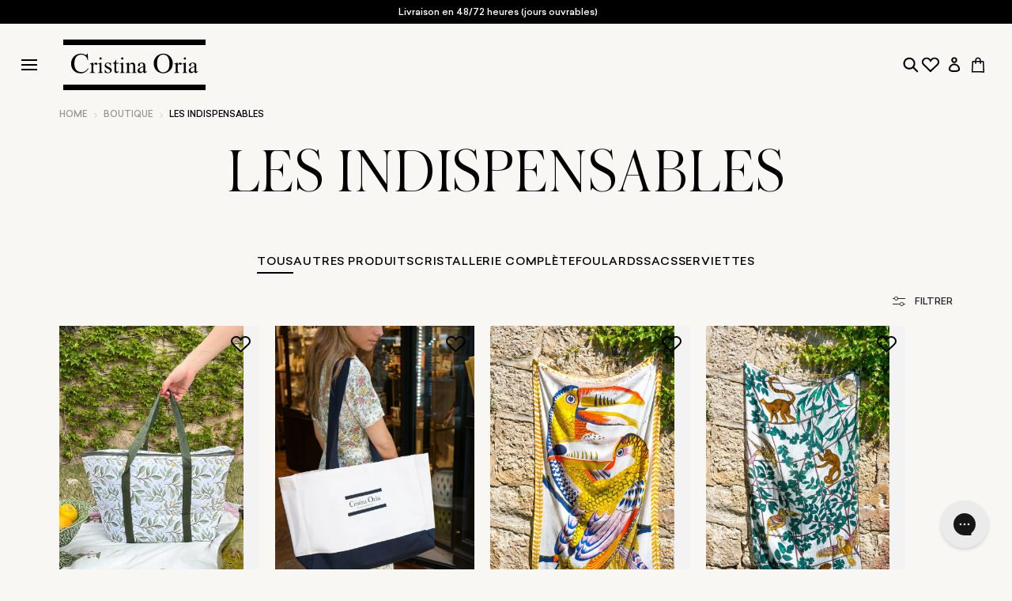

--- FILE ---
content_type: text/html; charset=utf-8
request_url: https://cristinaoria.com/fr-fr/collections/les-indispensables
body_size: 103360
content:
<!doctype html>
<html class="no-js" lang="fr">
  <head>
    
    <script data-cookieconsent="ignore">
      window.dataLayer = window.dataLayer || [];
      function gtag() {
        dataLayer.push(arguments);
      }
      gtag('consent', 'default', {
        ad_personalization: 'denied',
        ad_storage: 'denied',
        ad_user_data: 'denied',
        analytics_storage: 'denied',
        functionality_storage: 'denied',
        personalization_storage: 'denied',
        security_storage: 'granted',
        wait_for_update: 500,
      });
      gtag('set', 'ads_data_redaction', true);
      gtag('set', 'url_passthrough', false);
    </script>
    
    <!-- click tracking -->
<script>
    // function that gets the path of the clicked element.
   function gtm_get_click_element_path(element) {
    var el = element;
    if (el instanceof Node) {
      // Build the list of elements along the path
      var elList = [];
      do {
        if (el instanceof Element) {
          var classString = el.classList ? [].slice.call(el.classList).join('.') : '';
          var elementName = (el.tagName ? el.tagName.toLowerCase() : '') + 
              (classString ? '.' + classString : '') + 
              (el.id ? '#' + el.id : '');
          if (elementName) elList.unshift(elementName);
        }
        el = el.parentNode
      } while (el != null);
      // Get the stringified element object name
      var objString = element.toString().match(/\[object (\w+)\]/);
      var elementType = objString ? objString[1] : element.toString();
      var cssString = elList.join(' > ');
      // Return the CSS path as a string, prefixed with the element object name
      return cssString ? elementType + ': ' + cssString : elementType;
    }
   }
    
   window.addEventListener("click", function(event){

     // track clicks on any element and push it to Shopify customer events
     Shopify.analytics.publish("custom_click",{
         click_element : gtm_get_click_element_path(event.target) || '',
         click_id : event.target.id || '',
         click_classes : event.target.className || '',
         click_text : event.target.innerText || '',
         click_target : event.target.target || '',
         click_url : event.target.href || ''
     });

     // track link clicks and push it to Shopify customer events
     var closestLink = event.target.closest('a')
     if (closestLink){
       Shopify.analytics.publish("custom_link_click",{
         click_element : gtm_get_click_element_path(closestLink.target) || '',
         click_id : closestLink.id || '',
         click_classes : closestLink.className || '',
         click_text : closestLink.innerText || '',
         click_target : closestLink.target || '',
         click_url : closestLink.href || ''
       })
     }
  });
</script>
<!-- end of click tracking -->
    

    <meta charset="utf-8">
    <meta http-equiv="X-UA-Compatible" content="IE=edge">
    <meta name="viewport" content="width=device-width,initial-scale=1">

    <meta name="google-site-verification" content="vxuC1tF6eqNKPvkWbnttVPXUfnIDW23C5Is_R5b0m8Q">
    <meta name="google-site-verification" content="FTYQBGqjSPHBx7kioMhggToKMgFS2_lQS_p1D5jdoPc"><link rel="canonical" href="https://cristinaoria.com/fr-fr/collections/les-indispensables"><script data-cookieconsent="ignore">
      document.addEventListener('DOMContentLoaded', function () {
        const urlParams = new URLSearchParams(window.location.search);
        if (urlParams.toString().includes('&section_id=')) {
          const meta = document.createElement('meta');
          meta.name = 'robots';
          meta.content = 'noindex';
          document.getElementsByTagName('head')[0].appendChild(meta);
        }
      });
    </script><link rel="icon" type="image/png" href="//cristinaoria.com/cdn/shop/files/Favicon.jpg?crop=center&height=32&v=1614350752&width=32"><title>LES INDISPENSABLES
&ndash; Cristina Oria</title>
    

    

    <script data-cookieconsent="ignore">
      // Obtiene la URL actual
      var currentURL = window.location.href;

      // Crea la etiqueta meta
      var metaTag = document.createElement('meta');
      metaTag.name = 'robots';
      metaTag.content = 'noindex';

      // Comprobación condicional
      if (currentURL.includes('/cat_') || currentURL.includes('/CAT_')) {
        document.head.appendChild(metaTag);
      }
    </script>

    

    

<meta property="og:site_name" content="Cristina Oria">
<meta property="og:url" content="https://cristinaoria.com/fr-fr/collections/les-indispensables">
<meta property="og:title" content="LES INDISPENSABLES">
<meta property="og:type" content="website">
<meta property="og:description" content="Découvrez l&#39;univers de Cristina Oria: produits et cadeaux gourmets, articles pour la maison, cadeaux d&#39;entrepise gourmets. "><meta property="og:image" content="http://cristinaoria.com/cdn/shop/collections/Capazo-rafia-co-788035.jpg?v=1695046817">
  <meta property="og:image:secure_url" content="https://cristinaoria.com/cdn/shop/collections/Capazo-rafia-co-788035.jpg?v=1695046817">
  <meta property="og:image:width" content="1000">
  <meta property="og:image:height" content="1500"><meta name="twitter:card" content="summary_large_image">
<meta name="twitter:title" content="LES INDISPENSABLES">
<meta name="twitter:description" content="Découvrez l&#39;univers de Cristina Oria: produits et cadeaux gourmets, articles pour la maison, cadeaux d&#39;entrepise gourmets. ">


    <script src="//cristinaoria.com/cdn/shop/t/85/assets/constants.js?v=58251544750838685771709028994" defer="defer"></script>
    <script src="//cristinaoria.com/cdn/shop/t/85/assets/pubsub.js?v=158357773527763999511709028992" defer="defer"></script>
    <script src="//cristinaoria.com/cdn/shop/t/85/assets/global.js?v=42615535239041064391765798289" defer="defer"></script><script src="//cristinaoria.com/cdn/shop/t/85/assets/animations.js?v=88693664871331136111709028990" defer="defer"></script><script>window.performance && window.performance.mark && window.performance.mark('shopify.content_for_header.start');</script><meta id="shopify-digital-wallet" name="shopify-digital-wallet" content="/46831960219/digital_wallets/dialog">
<meta name="shopify-checkout-api-token" content="38e05d832a211cbc65f37c5bdcca981d">
<meta id="in-context-paypal-metadata" data-shop-id="46831960219" data-venmo-supported="false" data-environment="production" data-locale="fr_FR" data-paypal-v4="true" data-currency="EUR">
<link rel="alternate" type="application/atom+xml" title="Feed" href="/fr-fr/collections/les-indispensables.atom" />
<link rel="alternate" hreflang="x-default" href="https://cristinaoria.com/collections/los-imprescindibles">
<link rel="alternate" hreflang="fr-FR" href="https://cristinaoria.com/fr-fr/collections/les-indispensables">
<link rel="alternate" hreflang="pt-PT" href="https://cristinaoria.com/pt-pt/collections/los-imprescindiveis">
<link rel="alternate" hreflang="it-IT" href="https://cristinaoria.com/it-it/collections/lessenziale">
<link rel="alternate" hreflang="de-DE" href="https://cristinaoria.com/de-de/collections/das-wesentliche">
<link rel="alternate" hreflang="es-ES" href="https://cristinaoria.com/collections/los-imprescindibles">
<link rel="alternate" type="application/json+oembed" href="https://cristinaoria.com/fr-fr/collections/les-indispensables.oembed">
<script async="async" src="/checkouts/internal/preloads.js?locale=fr-FR"></script>
<link rel="preconnect" href="https://shop.app" crossorigin="anonymous">
<script async="async" src="https://shop.app/checkouts/internal/preloads.js?locale=fr-FR&shop_id=46831960219" crossorigin="anonymous"></script>
<script id="apple-pay-shop-capabilities" type="application/json">{"shopId":46831960219,"countryCode":"ES","currencyCode":"EUR","merchantCapabilities":["supports3DS"],"merchantId":"gid:\/\/shopify\/Shop\/46831960219","merchantName":"Cristina Oria","requiredBillingContactFields":["postalAddress","email","phone"],"requiredShippingContactFields":["postalAddress","email","phone"],"shippingType":"shipping","supportedNetworks":["visa","maestro","masterCard","amex"],"total":{"type":"pending","label":"Cristina Oria","amount":"1.00"},"shopifyPaymentsEnabled":true,"supportsSubscriptions":true}</script>
<script id="shopify-features" type="application/json">{"accessToken":"38e05d832a211cbc65f37c5bdcca981d","betas":["rich-media-storefront-analytics"],"domain":"cristinaoria.com","predictiveSearch":true,"shopId":46831960219,"locale":"fr"}</script>
<script>var Shopify = Shopify || {};
Shopify.shop = "cristinaoria.myshopify.com";
Shopify.locale = "fr";
Shopify.currency = {"active":"EUR","rate":"1.0"};
Shopify.country = "FR";
Shopify.theme = {"name":"theme-cristina-oria\/main-dawn","id":158766465356,"schema_name":"Dawn","schema_version":"13.0.0","theme_store_id":null,"role":"main"};
Shopify.theme.handle = "null";
Shopify.theme.style = {"id":null,"handle":null};
Shopify.cdnHost = "cristinaoria.com/cdn";
Shopify.routes = Shopify.routes || {};
Shopify.routes.root = "/fr-fr/";</script>
<script type="module">!function(o){(o.Shopify=o.Shopify||{}).modules=!0}(window);</script>
<script>!function(o){function n(){var o=[];function n(){o.push(Array.prototype.slice.apply(arguments))}return n.q=o,n}var t=o.Shopify=o.Shopify||{};t.loadFeatures=n(),t.autoloadFeatures=n()}(window);</script>
<script>
  window.ShopifyPay = window.ShopifyPay || {};
  window.ShopifyPay.apiHost = "shop.app\/pay";
  window.ShopifyPay.redirectState = null;
</script>
<script id="shop-js-analytics" type="application/json">{"pageType":"collection"}</script>
<script defer="defer" async type="module" src="//cristinaoria.com/cdn/shopifycloud/shop-js/modules/v2/client.init-shop-cart-sync_BcDpqI9l.fr.esm.js"></script>
<script defer="defer" async type="module" src="//cristinaoria.com/cdn/shopifycloud/shop-js/modules/v2/chunk.common_a1Rf5Dlz.esm.js"></script>
<script defer="defer" async type="module" src="//cristinaoria.com/cdn/shopifycloud/shop-js/modules/v2/chunk.modal_Djra7sW9.esm.js"></script>
<script type="module">
  await import("//cristinaoria.com/cdn/shopifycloud/shop-js/modules/v2/client.init-shop-cart-sync_BcDpqI9l.fr.esm.js");
await import("//cristinaoria.com/cdn/shopifycloud/shop-js/modules/v2/chunk.common_a1Rf5Dlz.esm.js");
await import("//cristinaoria.com/cdn/shopifycloud/shop-js/modules/v2/chunk.modal_Djra7sW9.esm.js");

  window.Shopify.SignInWithShop?.initShopCartSync?.({"fedCMEnabled":true,"windoidEnabled":true});

</script>
<script>
  window.Shopify = window.Shopify || {};
  if (!window.Shopify.featureAssets) window.Shopify.featureAssets = {};
  window.Shopify.featureAssets['shop-js'] = {"shop-cart-sync":["modules/v2/client.shop-cart-sync_BLrx53Hf.fr.esm.js","modules/v2/chunk.common_a1Rf5Dlz.esm.js","modules/v2/chunk.modal_Djra7sW9.esm.js"],"init-fed-cm":["modules/v2/client.init-fed-cm_C8SUwJ8U.fr.esm.js","modules/v2/chunk.common_a1Rf5Dlz.esm.js","modules/v2/chunk.modal_Djra7sW9.esm.js"],"shop-cash-offers":["modules/v2/client.shop-cash-offers_BBp_MjBM.fr.esm.js","modules/v2/chunk.common_a1Rf5Dlz.esm.js","modules/v2/chunk.modal_Djra7sW9.esm.js"],"shop-login-button":["modules/v2/client.shop-login-button_Dw6kG_iO.fr.esm.js","modules/v2/chunk.common_a1Rf5Dlz.esm.js","modules/v2/chunk.modal_Djra7sW9.esm.js"],"pay-button":["modules/v2/client.pay-button_BJDaAh68.fr.esm.js","modules/v2/chunk.common_a1Rf5Dlz.esm.js","modules/v2/chunk.modal_Djra7sW9.esm.js"],"shop-button":["modules/v2/client.shop-button_DBWL94V3.fr.esm.js","modules/v2/chunk.common_a1Rf5Dlz.esm.js","modules/v2/chunk.modal_Djra7sW9.esm.js"],"avatar":["modules/v2/client.avatar_BTnouDA3.fr.esm.js"],"init-windoid":["modules/v2/client.init-windoid_77FSIiws.fr.esm.js","modules/v2/chunk.common_a1Rf5Dlz.esm.js","modules/v2/chunk.modal_Djra7sW9.esm.js"],"init-shop-for-new-customer-accounts":["modules/v2/client.init-shop-for-new-customer-accounts_QoC3RJm9.fr.esm.js","modules/v2/client.shop-login-button_Dw6kG_iO.fr.esm.js","modules/v2/chunk.common_a1Rf5Dlz.esm.js","modules/v2/chunk.modal_Djra7sW9.esm.js"],"init-shop-email-lookup-coordinator":["modules/v2/client.init-shop-email-lookup-coordinator_D4ioGzPw.fr.esm.js","modules/v2/chunk.common_a1Rf5Dlz.esm.js","modules/v2/chunk.modal_Djra7sW9.esm.js"],"init-shop-cart-sync":["modules/v2/client.init-shop-cart-sync_BcDpqI9l.fr.esm.js","modules/v2/chunk.common_a1Rf5Dlz.esm.js","modules/v2/chunk.modal_Djra7sW9.esm.js"],"shop-toast-manager":["modules/v2/client.shop-toast-manager_B-eIbpHW.fr.esm.js","modules/v2/chunk.common_a1Rf5Dlz.esm.js","modules/v2/chunk.modal_Djra7sW9.esm.js"],"init-customer-accounts":["modules/v2/client.init-customer-accounts_BcBSUbIK.fr.esm.js","modules/v2/client.shop-login-button_Dw6kG_iO.fr.esm.js","modules/v2/chunk.common_a1Rf5Dlz.esm.js","modules/v2/chunk.modal_Djra7sW9.esm.js"],"init-customer-accounts-sign-up":["modules/v2/client.init-customer-accounts-sign-up_DvG__VHD.fr.esm.js","modules/v2/client.shop-login-button_Dw6kG_iO.fr.esm.js","modules/v2/chunk.common_a1Rf5Dlz.esm.js","modules/v2/chunk.modal_Djra7sW9.esm.js"],"shop-follow-button":["modules/v2/client.shop-follow-button_Dnx6fDH9.fr.esm.js","modules/v2/chunk.common_a1Rf5Dlz.esm.js","modules/v2/chunk.modal_Djra7sW9.esm.js"],"checkout-modal":["modules/v2/client.checkout-modal_BDH3MUqJ.fr.esm.js","modules/v2/chunk.common_a1Rf5Dlz.esm.js","modules/v2/chunk.modal_Djra7sW9.esm.js"],"shop-login":["modules/v2/client.shop-login_CV9Paj8R.fr.esm.js","modules/v2/chunk.common_a1Rf5Dlz.esm.js","modules/v2/chunk.modal_Djra7sW9.esm.js"],"lead-capture":["modules/v2/client.lead-capture_DGQOTB4e.fr.esm.js","modules/v2/chunk.common_a1Rf5Dlz.esm.js","modules/v2/chunk.modal_Djra7sW9.esm.js"],"payment-terms":["modules/v2/client.payment-terms_BQYK7nq4.fr.esm.js","modules/v2/chunk.common_a1Rf5Dlz.esm.js","modules/v2/chunk.modal_Djra7sW9.esm.js"]};
</script>
<script>(function() {
  var isLoaded = false;
  function asyncLoad() {
    if (isLoaded) return;
    isLoaded = true;
    var urls = ["https:\/\/app.covet.pics\/covet-pics-widget-inject.js?shop=cristinaoria.myshopify.com","https:\/\/config.gorgias.chat\/bundle-loader\/01HBG3WXW04YFYSVB2FVBVVH1S?source=shopify1click\u0026shop=cristinaoria.myshopify.com","https:\/\/static.klaviyo.com\/onsite\/js\/SsbPSa\/klaviyo.js?company_id=SsbPSa\u0026shop=cristinaoria.myshopify.com","https:\/\/s3.eu-west-1.amazonaws.com\/production-klarna-il-shopify-osm\/0b7fe7c4a98ef8166eeafee767bc667686567a25\/cristinaoria.myshopify.com-1758724952614.js?shop=cristinaoria.myshopify.com","https:\/\/cdn.9gtb.com\/loader.js?g_cvt_id=b977fd03-5364-48e0-9d2f-26be5eb551f1\u0026shop=cristinaoria.myshopify.com","https:\/\/cdn.pushowl.com\/latest\/sdks\/pushowl-shopify.js?subdomain=cristinaoria\u0026environment=production\u0026guid=6cb6f804-4d31-4053-92c2-7f28df0c35fd\u0026shop=cristinaoria.myshopify.com"];
    for (var i = 0; i < urls.length; i++) {
      var s = document.createElement('script');
      s.type = 'text/javascript';
      s.async = true;
      s.src = urls[i];
      var x = document.getElementsByTagName('script')[0];
      x.parentNode.insertBefore(s, x);
    }
  };
  if(window.attachEvent) {
    window.attachEvent('onload', asyncLoad);
  } else {
    window.addEventListener('load', asyncLoad, false);
  }
})();</script>
<script id="__st">var __st={"a":46831960219,"offset":3600,"reqid":"a0db9a09-3547-4b71-808b-e657ee5eb964-1769115626","pageurl":"cristinaoria.com\/fr-fr\/collections\/les-indispensables","u":"78e54d40066a","p":"collection","rtyp":"collection","rid":606237720908};</script>
<script>window.ShopifyPaypalV4VisibilityTracking = true;</script>
<script id="captcha-bootstrap">!function(){'use strict';const t='contact',e='account',n='new_comment',o=[[t,t],['blogs',n],['comments',n],[t,'customer']],c=[[e,'customer_login'],[e,'guest_login'],[e,'recover_customer_password'],[e,'create_customer']],r=t=>t.map((([t,e])=>`form[action*='/${t}']:not([data-nocaptcha='true']) input[name='form_type'][value='${e}']`)).join(','),a=t=>()=>t?[...document.querySelectorAll(t)].map((t=>t.form)):[];function s(){const t=[...o],e=r(t);return a(e)}const i='password',u='form_key',d=['recaptcha-v3-token','g-recaptcha-response','h-captcha-response',i],f=()=>{try{return window.sessionStorage}catch{return}},m='__shopify_v',_=t=>t.elements[u];function p(t,e,n=!1){try{const o=window.sessionStorage,c=JSON.parse(o.getItem(e)),{data:r}=function(t){const{data:e,action:n}=t;return t[m]||n?{data:e,action:n}:{data:t,action:n}}(c);for(const[e,n]of Object.entries(r))t.elements[e]&&(t.elements[e].value=n);n&&o.removeItem(e)}catch(o){console.error('form repopulation failed',{error:o})}}const l='form_type',E='cptcha';function T(t){t.dataset[E]=!0}const w=window,h=w.document,L='Shopify',v='ce_forms',y='captcha';let A=!1;((t,e)=>{const n=(g='f06e6c50-85a8-45c8-87d0-21a2b65856fe',I='https://cdn.shopify.com/shopifycloud/storefront-forms-hcaptcha/ce_storefront_forms_captcha_hcaptcha.v1.5.2.iife.js',D={infoText:'Protégé par hCaptcha',privacyText:'Confidentialité',termsText:'Conditions'},(t,e,n)=>{const o=w[L][v],c=o.bindForm;if(c)return c(t,g,e,D).then(n);var r;o.q.push([[t,g,e,D],n]),r=I,A||(h.body.append(Object.assign(h.createElement('script'),{id:'captcha-provider',async:!0,src:r})),A=!0)});var g,I,D;w[L]=w[L]||{},w[L][v]=w[L][v]||{},w[L][v].q=[],w[L][y]=w[L][y]||{},w[L][y].protect=function(t,e){n(t,void 0,e),T(t)},Object.freeze(w[L][y]),function(t,e,n,w,h,L){const[v,y,A,g]=function(t,e,n){const i=e?o:[],u=t?c:[],d=[...i,...u],f=r(d),m=r(i),_=r(d.filter((([t,e])=>n.includes(e))));return[a(f),a(m),a(_),s()]}(w,h,L),I=t=>{const e=t.target;return e instanceof HTMLFormElement?e:e&&e.form},D=t=>v().includes(t);t.addEventListener('submit',(t=>{const e=I(t);if(!e)return;const n=D(e)&&!e.dataset.hcaptchaBound&&!e.dataset.recaptchaBound,o=_(e),c=g().includes(e)&&(!o||!o.value);(n||c)&&t.preventDefault(),c&&!n&&(function(t){try{if(!f())return;!function(t){const e=f();if(!e)return;const n=_(t);if(!n)return;const o=n.value;o&&e.removeItem(o)}(t);const e=Array.from(Array(32),(()=>Math.random().toString(36)[2])).join('');!function(t,e){_(t)||t.append(Object.assign(document.createElement('input'),{type:'hidden',name:u})),t.elements[u].value=e}(t,e),function(t,e){const n=f();if(!n)return;const o=[...t.querySelectorAll(`input[type='${i}']`)].map((({name:t})=>t)),c=[...d,...o],r={};for(const[a,s]of new FormData(t).entries())c.includes(a)||(r[a]=s);n.setItem(e,JSON.stringify({[m]:1,action:t.action,data:r}))}(t,e)}catch(e){console.error('failed to persist form',e)}}(e),e.submit())}));const S=(t,e)=>{t&&!t.dataset[E]&&(n(t,e.some((e=>e===t))),T(t))};for(const o of['focusin','change'])t.addEventListener(o,(t=>{const e=I(t);D(e)&&S(e,y())}));const B=e.get('form_key'),M=e.get(l),P=B&&M;t.addEventListener('DOMContentLoaded',(()=>{const t=y();if(P)for(const e of t)e.elements[l].value===M&&p(e,B);[...new Set([...A(),...v().filter((t=>'true'===t.dataset.shopifyCaptcha))])].forEach((e=>S(e,t)))}))}(h,new URLSearchParams(w.location.search),n,t,e,['guest_login'])})(!0,!0)}();</script>
<script integrity="sha256-4kQ18oKyAcykRKYeNunJcIwy7WH5gtpwJnB7kiuLZ1E=" data-source-attribution="shopify.loadfeatures" defer="defer" src="//cristinaoria.com/cdn/shopifycloud/storefront/assets/storefront/load_feature-a0a9edcb.js" crossorigin="anonymous"></script>
<script crossorigin="anonymous" defer="defer" src="//cristinaoria.com/cdn/shopifycloud/storefront/assets/shopify_pay/storefront-65b4c6d7.js?v=20250812"></script>
<script data-source-attribution="shopify.dynamic_checkout.dynamic.init">var Shopify=Shopify||{};Shopify.PaymentButton=Shopify.PaymentButton||{isStorefrontPortableWallets:!0,init:function(){window.Shopify.PaymentButton.init=function(){};var t=document.createElement("script");t.src="https://cristinaoria.com/cdn/shopifycloud/portable-wallets/latest/portable-wallets.fr.js",t.type="module",document.head.appendChild(t)}};
</script>
<script data-source-attribution="shopify.dynamic_checkout.buyer_consent">
  function portableWalletsHideBuyerConsent(e){var t=document.getElementById("shopify-buyer-consent"),n=document.getElementById("shopify-subscription-policy-button");t&&n&&(t.classList.add("hidden"),t.setAttribute("aria-hidden","true"),n.removeEventListener("click",e))}function portableWalletsShowBuyerConsent(e){var t=document.getElementById("shopify-buyer-consent"),n=document.getElementById("shopify-subscription-policy-button");t&&n&&(t.classList.remove("hidden"),t.removeAttribute("aria-hidden"),n.addEventListener("click",e))}window.Shopify?.PaymentButton&&(window.Shopify.PaymentButton.hideBuyerConsent=portableWalletsHideBuyerConsent,window.Shopify.PaymentButton.showBuyerConsent=portableWalletsShowBuyerConsent);
</script>
<script data-source-attribution="shopify.dynamic_checkout.cart.bootstrap">document.addEventListener("DOMContentLoaded",(function(){function t(){return document.querySelector("shopify-accelerated-checkout-cart, shopify-accelerated-checkout")}if(t())Shopify.PaymentButton.init();else{new MutationObserver((function(e,n){t()&&(Shopify.PaymentButton.init(),n.disconnect())})).observe(document.body,{childList:!0,subtree:!0})}}));
</script>
<link id="shopify-accelerated-checkout-styles" rel="stylesheet" media="screen" href="https://cristinaoria.com/cdn/shopifycloud/portable-wallets/latest/accelerated-checkout-backwards-compat.css" crossorigin="anonymous">
<style id="shopify-accelerated-checkout-cart">
        #shopify-buyer-consent {
  margin-top: 1em;
  display: inline-block;
  width: 100%;
}

#shopify-buyer-consent.hidden {
  display: none;
}

#shopify-subscription-policy-button {
  background: none;
  border: none;
  padding: 0;
  text-decoration: underline;
  font-size: inherit;
  cursor: pointer;
}

#shopify-subscription-policy-button::before {
  box-shadow: none;
}

      </style>
<script id="sections-script" data-sections="header" defer="defer" src="//cristinaoria.com/cdn/shop/t/85/compiled_assets/scripts.js?v=179787"></script>
<script>window.performance && window.performance.mark && window.performance.mark('shopify.content_for_header.end');</script>
    

    <style data-shopify>
      
        :root,
        .color-scheme-1 {
          --color-background: 248,247,243;
        
          --gradient-background: #f8f7f3;
        

        

        --color-foreground: 0,0,0;
        --color-background-contrast: 201,193,162;
        --color-shadow: 0,0,0;
        --color-button: 0,0,0;
        --color-button-text: 255,255,255;
        --color-secondary-button: 248,247,243;
        --color-secondary-button-text: 0,0,0;
        --color-link: 0,0,0;
        --color-badge-foreground: 0,0,0;
        --color-badge-background: 248,247,243;
        --color-badge-border: 0,0,0;
        --payment-terms-background-color: rgb(248 247 243);
      }
      
        
        .color-scheme-2 {
          --color-background: 243,243,243;
        
          --gradient-background: #f3f3f3;
        

        

        --color-foreground: 18,18,18;
        --color-background-contrast: 179,179,179;
        --color-shadow: 18,18,18;
        --color-button: 18,18,18;
        --color-button-text: 243,243,243;
        --color-secondary-button: 243,243,243;
        --color-secondary-button-text: 18,18,18;
        --color-link: 18,18,18;
        --color-badge-foreground: 18,18,18;
        --color-badge-background: 243,243,243;
        --color-badge-border: 18,18,18;
        --payment-terms-background-color: rgb(243 243 243);
      }
      
        
        .color-scheme-3 {
          --color-background: 248,247,243;
        
          --gradient-background: #f8f7f3;
        

        

        --color-foreground: 0,0,0;
        --color-background-contrast: 201,193,162;
        --color-shadow: 255,255,255;
        --color-button: 255,255,255;
        --color-button-text: 255,255,255;
        --color-secondary-button: 248,247,243;
        --color-secondary-button-text: 255,255,255;
        --color-link: 255,255,255;
        --color-badge-foreground: 0,0,0;
        --color-badge-background: 248,247,243;
        --color-badge-border: 0,0,0;
        --payment-terms-background-color: rgb(248 247 243);
      }
      
        
        .color-scheme-4 {
          --color-background: 0,0,0;
        
          --gradient-background: #000000;
        

        

        --color-foreground: 255,255,255;
        --color-background-contrast: 128,128,128;
        --color-shadow: 0,0,0;
        --color-button: 0,0,0;
        --color-button-text: 255,255,255;
        --color-secondary-button: 0,0,0;
        --color-secondary-button-text: 255,255,255;
        --color-link: 255,255,255;
        --color-badge-foreground: 255,255,255;
        --color-badge-background: 0,0,0;
        --color-badge-border: 255,255,255;
        --payment-terms-background-color: rgb(0 0 0);
      }
      
        
        .color-scheme-5 {
          --color-background: 175,140,106;
        
          --gradient-background: #af8c6a;
        

        

        --color-foreground: 255,255,255;
        --color-background-contrast: 100,76,54;
        --color-shadow: 18,18,18;
        --color-button: 255,255,255;
        --color-button-text: 175,140,106;
        --color-secondary-button: 175,140,106;
        --color-secondary-button-text: 255,255,255;
        --color-link: 255,255,255;
        --color-badge-foreground: 255,255,255;
        --color-badge-background: 175,140,106;
        --color-badge-border: 255,255,255;
        --payment-terms-background-color: rgb(175 140 106);
      }
      
        
        .color-scheme-63dc298d-5474-46cd-8078-34807b903b7c {
          --color-background: 255,255,255;
        
          --gradient-background: #ffffff;
        

        

        --color-foreground: 0,0,0;
        --color-background-contrast: 191,191,191;
        --color-shadow: 0,0,0;
        --color-button: 0,0,0;
        --color-button-text: 255,255,255;
        --color-secondary-button: 255,255,255;
        --color-secondary-button-text: 0,0,0;
        --color-link: 0,0,0;
        --color-badge-foreground: 0,0,0;
        --color-badge-background: 255,255,255;
        --color-badge-border: 0,0,0;
        --payment-terms-background-color: rgb(255 255 255);
      }
      
        
        .color-scheme-12f3e738-dbc2-4f36-9eeb-adbaeca77418 {
          --color-background: 248,247,243;
        
          --gradient-background: #f8f7f3;
        

        

        --color-foreground: 255,255,255;
        --color-background-contrast: 201,193,162;
        --color-shadow: 0,0,0;
        --color-button: 0,0,0;
        --color-button-text: 255,255,255;
        --color-secondary-button: 248,247,243;
        --color-secondary-button-text: 0,0,0;
        --color-link: 0,0,0;
        --color-badge-foreground: 255,255,255;
        --color-badge-background: 248,247,243;
        --color-badge-border: 255,255,255;
        --payment-terms-background-color: rgb(248 247 243);
      }
      
        
        .color-scheme-d471e4cd-c1ac-4d50-b347-f9eb0e329aca {
          --color-background: 235,234,231;
        
          --gradient-background: #ebeae7;
        

        

        --color-foreground: 0,0,0;
        --color-background-contrast: 177,173,161;
        --color-shadow: 0,0,0;
        --color-button: 175,140,106;
        --color-button-text: 255,255,255;
        --color-secondary-button: 235,234,231;
        --color-secondary-button-text: 0,0,0;
        --color-link: 0,0,0;
        --color-badge-foreground: 0,0,0;
        --color-badge-background: 235,234,231;
        --color-badge-border: 0,0,0;
        --payment-terms-background-color: rgb(235 234 231);
      }
      
        
        .color-scheme-310ef919-0087-4e06-b7a0-a8a1e62d8e7f {
          --color-background: 248,247,243;
        
          --gradient-background: #f8f7f3;
        

        

        --color-foreground: 0,0,0;
        --color-background-contrast: 201,193,162;
        --color-shadow: 0,0,0;
        --color-button: 175,140,106;
        --color-button-text: 255,255,255;
        --color-secondary-button: 248,247,243;
        --color-secondary-button-text: 0,0,0;
        --color-link: 0,0,0;
        --color-badge-foreground: 0,0,0;
        --color-badge-background: 248,247,243;
        --color-badge-border: 0,0,0;
        --payment-terms-background-color: rgb(248 247 243);
      }
      
        
        .color-scheme-bca0cc97-59ab-4fa7-ac66-305eb5777d28 {
          --color-background: 255,255,255;
        
          --gradient-background: #ffffff;
        

        

        --color-foreground: 0,0,0;
        --color-background-contrast: 191,191,191;
        --color-shadow: 0,0,0;
        --color-button: 175,140,106;
        --color-button-text: 255,255,255;
        --color-secondary-button: 255,255,255;
        --color-secondary-button-text: 0,0,0;
        --color-link: 0,0,0;
        --color-badge-foreground: 0,0,0;
        --color-badge-background: 255,255,255;
        --color-badge-border: 0,0,0;
        --payment-terms-background-color: rgb(255 255 255);
      }
      

      body, .color-scheme-1, .color-scheme-2, .color-scheme-3, .color-scheme-4, .color-scheme-5, .color-scheme-63dc298d-5474-46cd-8078-34807b903b7c, .color-scheme-12f3e738-dbc2-4f36-9eeb-adbaeca77418, .color-scheme-d471e4cd-c1ac-4d50-b347-f9eb0e329aca, .color-scheme-310ef919-0087-4e06-b7a0-a8a1e62d8e7f, .color-scheme-bca0cc97-59ab-4fa7-ac66-305eb5777d28 {
        color: rgba(var(--color-foreground), 1);
        background-color: rgb(var(--color-background));
      }

      :root {
        -webkit-font-smoothing: antialiased;
        --font-body-family: 'Sailec';
        --font-body-style: normal;
        --font-body-weight: 300;
        --font-body-weight-bold: 500;

        --font-heading-family: 'Austin';
        --font-heading-style: normal;
        --font-heading-weight: 300;

        --font-body-scale: 1.0;
        --font-heading-scale: 1.0;

        --media-padding: px;
        --media-border-opacity: 0.05;
        --media-border-width: 0px;
        --media-radius: 0px;
        --media-shadow-opacity: 0.0;
        --media-shadow-horizontal-offset: 0px;
        --media-shadow-vertical-offset: 4px;
        --media-shadow-blur-radius: 5px;
        --media-shadow-visible: 0;

        --page-width: 125rem;
        --page-width-margin: 0rem;

        --product-card-image-padding: 0.0rem;
        --product-card-corner-radius: 0.0rem;
        --product-card-text-alignment: center;
        --product-card-border-width: 0.0rem;
        --product-card-border-opacity: 0.1;
        --product-card-shadow-opacity: 0.0;
        --product-card-shadow-visible: 0;
        --product-card-shadow-horizontal-offset: 0.0rem;
        --product-card-shadow-vertical-offset: 0.4rem;
        --product-card-shadow-blur-radius: 0.5rem;

        --collection-card-image-padding: 0.0rem;
        --collection-card-corner-radius: 0.0rem;
        --collection-card-text-alignment: left;
        --collection-card-border-width: 0.0rem;
        --collection-card-border-opacity: 0.1;
        --collection-card-shadow-opacity: 0.0;
        --collection-card-shadow-visible: 0;
        --collection-card-shadow-horizontal-offset: 0.0rem;
        --collection-card-shadow-vertical-offset: 0.4rem;
        --collection-card-shadow-blur-radius: 0.5rem;

        --blog-card-image-padding: 2.4rem;
        --blog-card-corner-radius: 0.0rem;
        --blog-card-text-alignment: left;
        --blog-card-border-width: 0.0rem;
        --blog-card-border-opacity: 0.1;
        --blog-card-shadow-opacity: 0.0;
        --blog-card-shadow-visible: 0;
        --blog-card-shadow-horizontal-offset: 0.0rem;
        --blog-card-shadow-vertical-offset: 0.4rem;
        --blog-card-shadow-blur-radius: 0.5rem;

        --badge-corner-radius: 4.0rem;

        --popup-border-width: 1px;
        --popup-border-opacity: 0.1;
        --popup-corner-radius: 0px;
        --popup-shadow-opacity: 0.05;
        --popup-shadow-horizontal-offset: 0px;
        --popup-shadow-vertical-offset: 4px;
        --popup-shadow-blur-radius: 5px;

        --drawer-border-width: 1px;
        --drawer-border-opacity: 0.1;
        --drawer-shadow-opacity: 0.0;
        --drawer-shadow-horizontal-offset: 0px;
        --drawer-shadow-vertical-offset: 4px;
        --drawer-shadow-blur-radius: 5px;

        --spacing-sections-desktop: 0px;
        --spacing-sections-mobile: 0px;

        --grid-desktop-vertical-spacing: 20px;
        --grid-desktop-horizontal-spacing: 20px;
        --grid-mobile-vertical-spacing: 10px;
        --grid-mobile-horizontal-spacing: 10px;

        --text-boxes-border-opacity: 0.1;
        --text-boxes-border-width: 0px;
        --text-boxes-radius: 0px;
        --text-boxes-shadow-opacity: 0.0;
        --text-boxes-shadow-visible: 0;
        --text-boxes-shadow-horizontal-offset: 0px;
        --text-boxes-shadow-vertical-offset: 4px;
        --text-boxes-shadow-blur-radius: 5px;

        --buttons-radius: 0px;
        --buttons-radius-outset: 0px;
        --buttons-border-width: 1px;
        --buttons-border-opacity: 1.0;
        --buttons-shadow-opacity: 0.0;
        --buttons-shadow-visible: 0;
        --buttons-shadow-horizontal-offset: 0px;
        --buttons-shadow-vertical-offset: 4px;
        --buttons-shadow-blur-radius: 5px;
        --buttons-border-offset: 0px;

        --inputs-radius: 0px;
        --inputs-border-width: 1px;
        --inputs-border-opacity: 1.0;
        --inputs-shadow-opacity: 0.0;
        --inputs-shadow-horizontal-offset: 0px;
        --inputs-margin-offset: 0px;
        --inputs-shadow-vertical-offset: 4px;
        --inputs-shadow-blur-radius: 5px;
        --inputs-radius-outset: 0px;

        --variant-pills-radius: 40px;
        --variant-pills-border-width: 1px;
        --variant-pills-border-opacity: 0.55;
        --variant-pills-shadow-opacity: 0.0;
        --variant-pills-shadow-horizontal-offset: 0px;
        --variant-pills-shadow-vertical-offset: 4px;
        --variant-pills-shadow-blur-radius: 5px;

        --announcement-height: 0;

        --header-height: 78px;
      }

      @media screen and (min-width: 750px) {
        :root {
          --header-height: 104px;
        }
      }

      *,
      *::before,
      *::after {
        box-sizing: inherit;
      }

      html {
        box-sizing: border-box;
        font-size: calc(var(--font-body-scale) * 62.5%);
        height: 100%;
      }

      body {
        display: grid;
        grid-template-rows: auto auto 1fr auto;
        grid-template-columns: 100%;
        min-height: 100%;
        margin: 0;
        font-size: 1.5rem;
        line-height: calc(1 + 0.3 / var(--font-body-scale));
        font-family: var(--font-body-family);
        font-style: var(--font-body-style);
        font-weight: var(--font-body-weight);
      }

      @media screen and (min-width: 750px) {
        body {
          font-size: 1.6rem;
        }
      }

      #MainContent {
        min-height: 50vh;
      }
    </style>

    <link href="//cristinaoria.com/cdn/shop/t/85/assets/base.css?v=125661718164156017991763382023" rel="stylesheet" type="text/css" media="all" />
    <link href="//cristinaoria.com/cdn/shop/t/85/assets/component-slider.css?v=98152459471686252581757318889" rel="stylesheet" type="text/css" media="all" />
    <link href="//cristinaoria.com/cdn/shop/t/85/assets/component-card.css?v=112368752907741287261753689870" rel="stylesheet" type="text/css" media="all" />
    <link href="//cristinaoria.com/cdn/shop/t/85/assets/quick-add.css?v=148444920592147388521764063321" rel="stylesheet" type="text/css" media="all" />
    <script src="//cristinaoria.com/cdn/shop/t/85/assets/product-form.js?v=113164442579724927771716299271" defer="defer"></script><link href="//cristinaoria.com/cdn/shop/t/85/assets/Sailec-Medium.woff2?v=12423756646528894071709723525" as="font" type="font/woff2" crossorigin>
    <link href="//cristinaoria.com/cdn/shop/t/85/assets/Sailec-Light.woff2?v=91375449227448165601709723523" as="font" type="font/woff2" crossorigin>
    <link href="//cristinaoria.com/cdn/shop/t/85/assets/Austin-Light.woff2?v=33296961406119861681709723522" as="font" type="font/woff2" crossorigin><link href="//cristinaoria.com/cdn/shop/t/85/assets/component-localization-form.css?v=78398704648848753641711030981" rel="stylesheet" type="text/css" media="all" />
      <script src="//cristinaoria.com/cdn/shop/t/85/assets/localization-form.js?v=169565320306168926741709028991" defer="defer"></script><link
        rel="stylesheet"
        href="//cristinaoria.com/cdn/shop/t/85/assets/component-predictive-search.css?v=159544817833183198641716985684"
        media="print"
        onload="this.media='all'"
      ><!-- Google Consent Mode -->
    <!--
      <script data-cookieconsent="ignore">
        window.dataLayer = window.dataLayer || [];
        function gtag() {
          dataLayer.push(arguments);
        }
        gtag('consent', 'default', {
          ad_personalization: 'denied',
          ad_storage: 'denied',
          ad_user_data: 'denied',
          analytics_storage: 'denied',
          functionality_storage: 'denied',
          personalization_storage: 'denied',
          security_storage: 'granted',
          wait_for_update: 500,
        });
        gtag('set', 'ads_data_redaction', true);
        gtag('set', 'url_passthrough', true);
      </script>
    -->
    <!-- End Google Consent Mode -->

    <!-- Microsoft UET integration script Consentmo -->
    <!-- Microsoft Consent Mode blocking script from Consentmo GDPR app -->
<script id="consentmo-mcm-integration-script">
  const uetIDs = '343187968'; // here you need to add the Microsoft tag ID/s
  function initUETTag(tagId, isGranted) {
    (function (w, d, t, r, u) {
      var f, n, i;
      (w[u] = w[u] || []),
        (f = function () {
          var o = {
            ti: tagId,
            enableAutoSpaTracking: true,
          };
          o.q = w[u];
          w[u] = new UET(o);
          w[u].push('consent', 'default', {
            ad_storage: isGranted ? 'granted' : 'denied',
          });

          w[u].push('pageLoad');
        }),
        (n = d.createElement(t)),
        (n.src = r),
        (n.async = 1),
        (n.onload = n.onreadystatechange =
          function () {
            var s = this.readyState;
            (s && s !== 'loaded' && s !== 'complete') || (f(), (n.onload = n.onreadystatechange = null));
          }),
        (i = d.getElementsByTagName(t)[0]),
        i.parentNode.insertBefore(n, i);
    })(window, document, 'script', '//bat.bing.com/bat.js', 'uetq');
  }

  function setMicrosoftConsent(type = 'default', isGranted = false, executeUET) {
    window.uetq = window.uetq || [];
    window.uetq.push('consent', type, {
      ad_storage: isGranted ? 'granted' : 'denied',
    });
    if (executeUET) {
      const uetIDsArr = uetIDs.split(',');
      uetIDsArr.forEach((uetID) => {
        initUETTag(uetID, isGranted);
      });
    }
  }
  document.addEventListener('consentmoSignal', function (eventData) {
    const consentPreferences = eventData.detail.preferences;
    const isMarketingEnabled = consentPreferences.marketing;
    const isConsentByInteraction = !eventData.detail.initialConsent;
    const gdprCache = localStorage.getItem('gdprCache') ? JSON.parse(localStorage.getItem('gdprCache')) : null;
    const updatedPreferences = gdprCache?.updatedPreferences;
    const cpdCookie = (document.cookie.match(
      /^(?:.*;)?\s*cookieconsent_preferences_disabled(\s*=\s*([^;]+)?)(?:.*)?$/
    ) || [, null])[1];
    if (cpdCookie === null) {
      setMicrosoftConsent('default', isMarketingEnabled);
      setMicrosoftConsent('update', isMarketingEnabled, true);
    } else {
      if (isConsentByInteraction) {
        setMicrosoftConsent('update', isMarketingEnabled);
      } else {
        if (typeof updatedPreferences !== 'undefined' && updatedPreferences !== null) {
          setMicrosoftConsent('default', isMarketingEnabled);
          setMicrosoftConsent('update', isMarketingEnabled, true);
        } else {
          setMicrosoftConsent('default', isMarketingEnabled, true);
        }
      }
    }
  });
</script>


    <script>
      document.documentElement.className = document.documentElement.className.replace('no-js', 'js');
      if (Shopify.designMode) {
        document.documentElement.classList.add('shopify-design-mode');
      }
    </script>
  <!-- BEGIN app block: shopify://apps/consentmo-gdpr/blocks/gdpr_cookie_consent/4fbe573f-a377-4fea-9801-3ee0858cae41 -->


<!-- END app block --><!-- BEGIN app block: shopify://apps/langify/blocks/langify/b50c2edb-8c63-4e36-9e7c-a7fdd62ddb8f --><!-- BEGIN app snippet: ly-switcher-factory -->




<style>
  .ly-switcher-wrapper.ly-hide, .ly-recommendation.ly-hide, .ly-recommendation .ly-submit-btn {
    display: none !important;
  }

  #ly-switcher-factory-template {
    display: none;
  }.ly-languages-switcher ul > li[key="es"] {
        order: 1 !important;
      }
      .ly-popup-modal .ly-popup-modal-content ul > li[key="es"],
      .ly-languages-switcher.ly-links a[data-language-code="es"] {
        order: 1 !important;
      }.ly-languages-switcher ul > li[key="fr"] {
        order: 2 !important;
      }
      .ly-popup-modal .ly-popup-modal-content ul > li[key="fr"],
      .ly-languages-switcher.ly-links a[data-language-code="fr"] {
        order: 2 !important;
      }.ly-languages-switcher ul > li[key="pt-PT"] {
        order: 3 !important;
      }
      .ly-popup-modal .ly-popup-modal-content ul > li[key="pt-PT"],
      .ly-languages-switcher.ly-links a[data-language-code="pt-PT"] {
        order: 3 !important;
      }
      .ly-breakpoint-1 { display: none; }
      @media (min-width:0px)  {
        .ly-breakpoint-1 { display: flex; }

        .ly-recommendation .ly-banner-content, 
        .ly-recommendation .ly-popup-modal-content {
          font-size: 14px !important;
          color: #000 !important;
          background: #fff !important;
          border-radius: 0px !important;
          border-width: 0px !important;
          border-color: #000 !important;
        }
        .ly-recommendation-form button[type="submit"] {
          font-size: 14px !important;
          color: #fff !important;
          background: #999 !important;
        }
      }


  
</style>


<template id="ly-switcher-factory-template">
<div data-breakpoint="0" class="ly-switcher-wrapper ly-breakpoint-1 custom ly-custom ly-hide" style="font-size: 14px; "><div data-dropup="false" onclick="langify.switcher.toggleSwitcherOpen(this)" class="ly-languages-switcher ly-custom-dropdown-switcher ly-bright-theme" style=" margin: 0px 0px;">
          <span role="button" tabindex="0" aria-label="Selected language: français" aria-expanded="false" aria-controls="languagesSwitcherList-1" class="ly-custom-dropdown-current" style="background: #fff; color: #000;  border-style: solid; border-width: 0px; border-radius: 0px; border-color: #000;  padding: 0px 0px;"><i class="ly-icon ly-flag-icon ly-flag-icon-fr fr "></i><span class="ly-custom-dropdown-current-inner ly-custom-dropdown-current-inner-text">français
</span>
<div aria-hidden="true" class="ly-arrow ly-arrow-black stroke" style="vertical-align: middle; width: 14.0px; height: 14.0px;">
        <svg xmlns="http://www.w3.org/2000/svg" viewBox="0 0 14.0 14.0" height="14.0px" width="14.0px" style="position: absolute;">
          <path d="M1 4.5 L7.0 10.5 L13.0 4.5" fill="transparent" stroke="#000" stroke-width="1px"/>
        </svg>
      </div>
          </span>
          <ul id="languagesSwitcherList-1" role="list" class="ly-custom-dropdown-list ly-is-open ly-bright-theme" style="background: #fff; color: #000;  border-style: solid; border-width: 0px; border-radius: 0px; border-color: #000;"><li key="fr" style="color: #000;  margin: 0px 0px; padding: 0px 0px;" tabindex="-1">
                  <a class="ly-custom-dropdown-list-element ly-languages-switcher-link ly-bright-theme"
                    href="#"
                      data-language-code="fr" 
                    
                    data-ly-locked="true" rel="nofollow"><i class="ly-icon ly-flag-icon ly-flag-icon-fr"></i><span class="ly-custom-dropdown-list-element-right">français</span></a>
                </li></ul>
        </div></div>
</template><link rel="preload stylesheet" href="https://cdn.shopify.com/extensions/019a5e5e-a484-720d-b1ab-d37a963e7bba/extension-langify-79/assets/langify-flags.css" as="style" media="print" onload="this.media='all'; this.onload=null;"><!-- END app snippet -->

<script>
  var langify = window.langify || {};
  var customContents = {};
  var customContents_image = {};
  var langifySettingsOverwrites = {};
  var defaultSettings = {
    debug: false,               // BOOL : Enable/disable console logs
    observe: true,              // BOOL : Enable/disable the entire mutation observer (off switch)
    observeLinks: false,
    observeImages: true,
    observeCustomContents: true,
    maxMutations: 5,
    timeout: 100,               // INT : Milliseconds to wait after a mutation, before the next mutation event will be allowed for the element
    linksBlacklist: [],
    usePlaceholderMatching: false
  };

  if(langify.settings) { 
    langifySettingsOverwrites = Object.assign({}, langify.settings);
    langify.settings = Object.assign(defaultSettings, langify.settings); 
  } else { 
    langify.settings = defaultSettings; 
  }

  langify.settings.theme = null;
  langify.settings.switcher = {"customCSS":"","languageDetection":false,"languageDetectionDefault":"es","enableDefaultLanguage":false,"breakpoints":[{"key":0,"label":"0px","config":{"type":"custom","corner":"bottom_right","position":"custom","show_flags":true,"rectangle_icons":true,"square_icons":false,"round_icons":false,"show_label":true,"show_custom_name":true,"show_name":false,"show_iso_code":false,"is_dark":false,"is_transparent":false,"is_dropup":false,"arrow_size":100,"arrow_width":1,"arrow_filled":false,"h_space":0,"v_space":0,"h_item_space":0,"v_item_space":0,"h_item_padding":0,"v_item_padding":0,"text_color":"#000","link_color":"#000","arrow_color":"#000","bg_color":"#fff","border_color":"#000","border_width":0,"border_radius":0,"fontsize":14,"button_bg_color":"#999","button_text_color":"#fff","recommendation_fontsize":14,"recommendation_border_width":0,"recommendation_border_radius":0,"recommendation_text_color":"#000","recommendation_link_color":"#000","recommendation_button_bg_color":"#999","recommendation_button_text_color":"#fff","recommendation_bg_color":"#fff","recommendation_border_color":"#000","currency_switcher_enabled":false,"show_currency_selector":false,"show_country_selector_inside_popup":false,"show_currency_selector_inside_popup":false,"country_switcher_enabled":false,"country_switcher_format":"[[country_name]] ([[country_currency_code]] [[country_currency_symbol]])","popup_switcher_type":"links_list","popup_show_world_icon":false,"use_submit_button":false}}],"languages":[{"iso_code":"es","country_code":null,"currency_code":null,"root_url":"\/","name":"Spanish","primary":true,"domain":"cristinaoria.com","published":true,"custom_name":false},{"iso_code":"fr","country_code":null,"currency_code":null,"root_url":"\/fr","name":"French","primary":false,"domain":false,"published":true,"custom_name":false},{"iso_code":"pt-PT","country_code":null,"currency_code":null,"root_url":"\/pt-PT","name":"Portuguese (Portugal)","primary":false,"domain":false,"published":true,"custom_name":false}],"marketLanguages":null,"recommendation_enabled":false,"recommendation_type":"popup","recommendation_switcher_key":-1,"recommendation_strings":{},"recommendation":{"recommendation_backdrop_show":true,"recommendation_corner":"center_center","recommendation_banner_corner":"top","recommendation_fontsize":14,"recommendation_border_width":0,"recommendation_border_radius":0,"recommendation_text_color":"#000","recommendation_link_color":"#000","recommendation_button_bg_color":"#999","recommendation_button_text_color":"#fff","recommendation_bg_color":"#fff","recommendation_border_color":"#000"}};
  if(langify.settings.switcher === null) {
    langify.settings.switcher = {};
  }
  langify.settings.switcher.customIcons = null;

  langify.locale = langify.locale || {
    country_code: "FR",
    language_code: "fr",
    currency_code: null,
    primary: false,
    iso_code: "fr",
    root_url: "\/fr-fr",
    language_id: "ly207418",
    shop_url: "https:\/\/cristinaoria.com",
    domain_feature_enabled: null,
    languages: [{
        iso_code: "fr",
        root_url: "\/fr-fr",
        domain: null,
      },]
  };

  langify.localization = {
    available_countries: ["Albanie","Allemagne","Autriche","Belgique","Biélorussie","Bosnie-Herzégovine","Bulgarie","Croatie","Danemark","Espagne","Estonie","État de la Cité du Vatican","Finlande","France","Géorgie","Gibraltar","Grèce","Groenland","Guadeloupe","Guernesey","Hongrie","Île de Man","Îles Åland","Îles Féroé","Irlande","Islande","Italie","Jersey","Kosovo","Lettonie","Liechtenstein","Lituanie","Luxembourg","Macédoine du Nord","Mayotte","Moldavie","Monaco","Monténégro","Norvège","Pays-Bas","Pologne","Portugal","Roumanie","Royaume-Uni","Saint-Marin","Serbie","Slovaquie","Slovénie","Suède","Suisse","Svalbard et Jan Mayen","Tchéquie","Ukraine"],
    available_languages: [{"shop_locale":{"locale":"fr","enabled":true,"primary":false,"published":true}}],
    country: "France",
    language: {"shop_locale":{"locale":"fr","enabled":true,"primary":false,"published":true}},
    market: {
      handle: "francia",
      id: 74769367372,
      metafields: {"error":"json not allowed for this object"},
    }
  };

  // Disable link correction ALWAYS on languages with mapped domains
  
  if(langify.locale.root_url == '/') {
    langify.settings.observeLinks = false;
  }


  function extractImageObject(val) {
  if (!val || val === '') return false;

  // Handle src-sets (e.g., "image_600x600.jpg 1x, image_1200x1200.jpg 2x")
  if (val.search(/([0-9]+w?h?x?,)/gi) > -1) {
    val = val.split(/([0-9]+w?h?x?,)/gi)[0];
  }

  const hostBegin = val.indexOf('//') !== -1 ? val.indexOf('//') : 0;
  const hostEnd = val.lastIndexOf('/') + 1;
  const host = val.substring(hostBegin, hostEnd);
  let afterHost = val.substring(hostEnd);

  // Remove query/hash fragments
  afterHost = afterHost.split('#')[0].split('?')[0];

  // Extract name before any Shopify modifiers or file extension
  // e.g., "photo_600x600_crop_center@2x.jpg" → "photo"
  const name = afterHost.replace(
    /(_[0-9]+x[0-9]*|_{width}x|_{size})?(_crop_(top|center|bottom|left|right))?(@[0-9]*x)?(\.progressive)?(\.(png\.jpg|jpe?g|png|gif|webp))?$/i,
    ''
  );

  // Extract file extension (if any)
  let type = '';
  const match = afterHost.match(/\.(png\.jpg|jpe?g|png|gif|webp)$/i);
  if (match) {
    type = match[1].replace('png.jpg', 'jpg'); // fix weird double-extension cases
  }

  // Clean file name with extension or suffixes normalized
  const file = afterHost.replace(
    /(_[0-9]+x[0-9]*|_{width}x|_{size})?(_crop_(top|center|bottom|left|right))?(@[0-9]*x)?(\.progressive)?(\.(png\.jpg|jpe?g|png|gif|webp))?$/i,
    type ? '.' + type : ''
  );

  return { host, name, type, file };
}



  /* Custom Contents Section*/
  var customContents = {};

customContents["Recetas"
          .toLowerCase()
          .trim()
          .replace(/\s+/g, " ")] = 'Recettes';
customContents["Viajes"
          .toLowerCase()
          .trim()
          .replace(/\s+/g, " ")] = 'Voyages';
customContents["Todos"
          .toLowerCase()
          .trim()
          .replace(/\s+/g, " ")] = 'Tous';
customContents["Recetas"
          .toLowerCase()
          .trim()
          .replace(/\s+/g, " ")] = 'Recettes';
customContents["Viajes"
          .toLowerCase()
          .trim()
          .replace(/\s+/g, " ")] = 'Voyages';
customContents["PALABRAS CLAVE SUGERIDAS"
          .toLowerCase()
          .trim()
          .replace(/\s+/g, " ")] = 'MOTS-CLÉS SUGGÉRÉS';
customContents["CATEGORÍAS SUGERIDAS"
          .toLowerCase()
          .trim()
          .replace(/\s+/g, " ")] = 'CATÉGORIES SUGGÉRÉES';
customContents["PRODUCTOS"
          .toLowerCase()
          .trim()
          .replace(/\s+/g, " ")] = 'PRODUITS';
customContents["Introduce un código postal"
          .toLowerCase()
          .trim()
          .replace(/\s+/g, " ")] = 'Entrez un code postal';
customContents["Muchas gracias por tu solicitud."
          .toLowerCase()
          .trim()
          .replace(/\s+/g, " ")] = 'Nous vous remercions de votre demande.';
customContents["En breve nos pondremos en contacto contigo."
          .toLowerCase()
          .trim()
          .replace(/\s+/g, " ")] = 'Nous vous contacterons dans les plus brefs délais.';
customContents["Selecciona una opción"
          .toLowerCase()
          .trim()
          .replace(/\s+/g, " ")] = 'CHOISIR UNE OPTION';

  // Images Section
  

</script><link rel="preload stylesheet" href="https://cdn.shopify.com/extensions/019a5e5e-a484-720d-b1ab-d37a963e7bba/extension-langify-79/assets/langify-lib.css" as="style" media="print" onload="this.media='all'; this.onload=null;"><!-- END app block --><!-- BEGIN app block: shopify://apps/sc-easy-redirects/blocks/app/be3f8dbd-5d43-46b4-ba43-2d65046054c2 -->
    <!-- common for all pages -->
    
    
        
            <script src="https://cdn.shopify.com/extensions/264f3360-3201-4ab7-9087-2c63466c86a3/sc-easy-redirects-5/assets/esc-redirect-app.js" async></script>
        
    




<!-- END app block --><!-- BEGIN app block: shopify://apps/doofinder-search-discovery/blocks/doofinder-script/1abc6bc6-ff36-4a37-9034-effae4a47cf6 -->
  <script>
    (function(w, k) {w[k] = window[k] || function () { (window[k].q = window[k].q || []).push(arguments) }})(window, "doofinderApp")
    var dfKvCustomerEmail = "";

    doofinderApp("config", "currency", Shopify.currency.active);
    doofinderApp("config", "language", Shopify.locale);
    var context = Shopify.country;
    
    doofinderApp("config", "priceName", context);
    localStorage.setItem("shopify-language", Shopify.locale);

    doofinderApp("init", "layer", {
      params:{
        "":{
          exclude: {
            not_published_in: [context]
          }
        },
        "product":{
          exclude: {
            not_published_in: [context]
          }
        }
      }
    });
  </script>

  <script src="https://eu1-config.doofinder.com/2.x/8044f9bc-f955-4dcf-a742-b77d4193d600.js" async></script>



<!-- END app block --><!-- BEGIN app block: shopify://apps/gift-reggie-gift-registry/blocks/app-embed-block/00fe746e-081c-46a2-a15d-bcbd6f41b0f0 --><script type="application/json" id="gift_reggie_data">
  {
    "storefrontAccessToken": null,
    "registryId": null,
    "registryAdmin": null,
    "customerId": null,
    

    "productId": null,
    "rootUrl": "\/fr-fr",
    "accountLoginUrl": "\/fr-fr\/account\/login",
    "accountLoginReturnParam": "checkout_url=",
    "currentLanguage": null,

    "button_layout": "column",
    "button_order": "registry_wishlist",
    "button_alignment": "justify",
    "behavior_on_no_id": "disable",
    "wishlist_button_visibility": "nobody",
    "registry_button_visibility": "managers",
    "registry_button_behavior": "ajax",
    "online_store_version": "2",
    "button_location_override": ".product__info-wrapper .product-form",
    "button_location_override_position": "after",

    "wishlist_button_appearance": "bare",
    "registry_button_appearance": "bare",
    "wishlist_button_classname": "",
    "registry_button_classname": "button button--secondary",
    "wishlist_button_image_not_present": null,
    "wishlist_button_image_is_present": null,
    "registry_button_image": null,

    "checkout_button_selector": "#checkout",

    "i18n": {
      "wishlist": {
        "idleAdd": "Add to Wishlist",
        "idleRemove": "Remove from Wishlist",
        "pending": "...",
        "successAdd": "Added to Wishlist",
        "successRemove": "Removed from Wishlist",
        "noVariant": "Add to Wishlist",
        "error": "Error"
      },
      "registry": {
        "idleAdd": "Add to Registry",
        "idleRemove": "Remove from Registry",
        "pending": "...",
        "successAdd": "Added to Registry",
        "successRemove": "Removed from Registry",
        "noVariant": "Add to Registry",
        "error": "Error"
      }
    }
  }
</script><script type="application/json" data-gift-reggie-data-override>{"i18n":{"wishlist":{"idleAdd":"Add to Wishlist","idleRemove":"Remove from Wishlist","pending":"...","successAdd":"Added","successRemove":"Removed","noVariant":"Add to Wishlist","error":"Error"},"registry":{"idleAdd":"Añadir a la lista","idleRemove":"Borrar de la lista","pending":"...","successAdd":"Añadido","successRemove":"Borrado","noVariant":"Add to Registry","error":"Error"}}}</script>
<style>
  :root {
    --gift-reggie-wishlist-button-background-color: #ffffff;
    --gift-reggie-wishlist-button-text-color: #333333;
    --gift-reggie-registry-button-background-color: #ffffff;
    --gift-reggie-registry-button-text-color: #333333;
  }
</style><style>
    
  </style>
<!-- END app block --><script src="https://cdn.shopify.com/extensions/019a5e5e-a484-720d-b1ab-d37a963e7bba/extension-langify-79/assets/langify-lib.js" type="text/javascript" defer="defer"></script>
<script src="https://cdn.shopify.com/extensions/019be686-6d6b-7450-94c8-f1d008d39fc2/consentmo-gdpr-593/assets/consentmo_cookie_consent.js" type="text/javascript" defer="defer"></script>
<script src="https://cdn.shopify.com/extensions/019ba2a8-ed65-7a70-888b-d2b0a44d500b/orbe-1-414/assets/orbe.min.js" type="text/javascript" defer="defer"></script>
<link href="https://cdn.shopify.com/extensions/019ba2a8-ed65-7a70-888b-d2b0a44d500b/orbe-1-414/assets/md-app-modal.min.css" rel="stylesheet" type="text/css" media="all">
<script src="https://cdn.shopify.com/extensions/019be66f-5f17-77b2-bafa-5c201cf4bad9/gift-reggie-gift-registry-127/assets/app-embed-block.js" type="text/javascript" defer="defer"></script>
<link href="https://cdn.shopify.com/extensions/019be66f-5f17-77b2-bafa-5c201cf4bad9/gift-reggie-gift-registry-127/assets/app-embed-block.css" rel="stylesheet" type="text/css" media="all">
<link href="https://monorail-edge.shopifysvc.com" rel="dns-prefetch">
<script>(function(){if ("sendBeacon" in navigator && "performance" in window) {try {var session_token_from_headers = performance.getEntriesByType('navigation')[0].serverTiming.find(x => x.name == '_s').description;} catch {var session_token_from_headers = undefined;}var session_cookie_matches = document.cookie.match(/_shopify_s=([^;]*)/);var session_token_from_cookie = session_cookie_matches && session_cookie_matches.length === 2 ? session_cookie_matches[1] : "";var session_token = session_token_from_headers || session_token_from_cookie || "";function handle_abandonment_event(e) {var entries = performance.getEntries().filter(function(entry) {return /monorail-edge.shopifysvc.com/.test(entry.name);});if (!window.abandonment_tracked && entries.length === 0) {window.abandonment_tracked = true;var currentMs = Date.now();var navigation_start = performance.timing.navigationStart;var payload = {shop_id: 46831960219,url: window.location.href,navigation_start,duration: currentMs - navigation_start,session_token,page_type: "collection"};window.navigator.sendBeacon("https://monorail-edge.shopifysvc.com/v1/produce", JSON.stringify({schema_id: "online_store_buyer_site_abandonment/1.1",payload: payload,metadata: {event_created_at_ms: currentMs,event_sent_at_ms: currentMs}}));}}window.addEventListener('pagehide', handle_abandonment_event);}}());</script>
<script id="web-pixels-manager-setup">(function e(e,d,r,n,o){if(void 0===o&&(o={}),!Boolean(null===(a=null===(i=window.Shopify)||void 0===i?void 0:i.analytics)||void 0===a?void 0:a.replayQueue)){var i,a;window.Shopify=window.Shopify||{};var t=window.Shopify;t.analytics=t.analytics||{};var s=t.analytics;s.replayQueue=[],s.publish=function(e,d,r){return s.replayQueue.push([e,d,r]),!0};try{self.performance.mark("wpm:start")}catch(e){}var l=function(){var e={modern:/Edge?\/(1{2}[4-9]|1[2-9]\d|[2-9]\d{2}|\d{4,})\.\d+(\.\d+|)|Firefox\/(1{2}[4-9]|1[2-9]\d|[2-9]\d{2}|\d{4,})\.\d+(\.\d+|)|Chrom(ium|e)\/(9{2}|\d{3,})\.\d+(\.\d+|)|(Maci|X1{2}).+ Version\/(15\.\d+|(1[6-9]|[2-9]\d|\d{3,})\.\d+)([,.]\d+|)( \(\w+\)|)( Mobile\/\w+|) Safari\/|Chrome.+OPR\/(9{2}|\d{3,})\.\d+\.\d+|(CPU[ +]OS|iPhone[ +]OS|CPU[ +]iPhone|CPU IPhone OS|CPU iPad OS)[ +]+(15[._]\d+|(1[6-9]|[2-9]\d|\d{3,})[._]\d+)([._]\d+|)|Android:?[ /-](13[3-9]|1[4-9]\d|[2-9]\d{2}|\d{4,})(\.\d+|)(\.\d+|)|Android.+Firefox\/(13[5-9]|1[4-9]\d|[2-9]\d{2}|\d{4,})\.\d+(\.\d+|)|Android.+Chrom(ium|e)\/(13[3-9]|1[4-9]\d|[2-9]\d{2}|\d{4,})\.\d+(\.\d+|)|SamsungBrowser\/([2-9]\d|\d{3,})\.\d+/,legacy:/Edge?\/(1[6-9]|[2-9]\d|\d{3,})\.\d+(\.\d+|)|Firefox\/(5[4-9]|[6-9]\d|\d{3,})\.\d+(\.\d+|)|Chrom(ium|e)\/(5[1-9]|[6-9]\d|\d{3,})\.\d+(\.\d+|)([\d.]+$|.*Safari\/(?![\d.]+ Edge\/[\d.]+$))|(Maci|X1{2}).+ Version\/(10\.\d+|(1[1-9]|[2-9]\d|\d{3,})\.\d+)([,.]\d+|)( \(\w+\)|)( Mobile\/\w+|) Safari\/|Chrome.+OPR\/(3[89]|[4-9]\d|\d{3,})\.\d+\.\d+|(CPU[ +]OS|iPhone[ +]OS|CPU[ +]iPhone|CPU IPhone OS|CPU iPad OS)[ +]+(10[._]\d+|(1[1-9]|[2-9]\d|\d{3,})[._]\d+)([._]\d+|)|Android:?[ /-](13[3-9]|1[4-9]\d|[2-9]\d{2}|\d{4,})(\.\d+|)(\.\d+|)|Mobile Safari.+OPR\/([89]\d|\d{3,})\.\d+\.\d+|Android.+Firefox\/(13[5-9]|1[4-9]\d|[2-9]\d{2}|\d{4,})\.\d+(\.\d+|)|Android.+Chrom(ium|e)\/(13[3-9]|1[4-9]\d|[2-9]\d{2}|\d{4,})\.\d+(\.\d+|)|Android.+(UC? ?Browser|UCWEB|U3)[ /]?(15\.([5-9]|\d{2,})|(1[6-9]|[2-9]\d|\d{3,})\.\d+)\.\d+|SamsungBrowser\/(5\.\d+|([6-9]|\d{2,})\.\d+)|Android.+MQ{2}Browser\/(14(\.(9|\d{2,})|)|(1[5-9]|[2-9]\d|\d{3,})(\.\d+|))(\.\d+|)|K[Aa][Ii]OS\/(3\.\d+|([4-9]|\d{2,})\.\d+)(\.\d+|)/},d=e.modern,r=e.legacy,n=navigator.userAgent;return n.match(d)?"modern":n.match(r)?"legacy":"unknown"}(),u="modern"===l?"modern":"legacy",c=(null!=n?n:{modern:"",legacy:""})[u],f=function(e){return[e.baseUrl,"/wpm","/b",e.hashVersion,"modern"===e.buildTarget?"m":"l",".js"].join("")}({baseUrl:d,hashVersion:r,buildTarget:u}),m=function(e){var d=e.version,r=e.bundleTarget,n=e.surface,o=e.pageUrl,i=e.monorailEndpoint;return{emit:function(e){var a=e.status,t=e.errorMsg,s=(new Date).getTime(),l=JSON.stringify({metadata:{event_sent_at_ms:s},events:[{schema_id:"web_pixels_manager_load/3.1",payload:{version:d,bundle_target:r,page_url:o,status:a,surface:n,error_msg:t},metadata:{event_created_at_ms:s}}]});if(!i)return console&&console.warn&&console.warn("[Web Pixels Manager] No Monorail endpoint provided, skipping logging."),!1;try{return self.navigator.sendBeacon.bind(self.navigator)(i,l)}catch(e){}var u=new XMLHttpRequest;try{return u.open("POST",i,!0),u.setRequestHeader("Content-Type","text/plain"),u.send(l),!0}catch(e){return console&&console.warn&&console.warn("[Web Pixels Manager] Got an unhandled error while logging to Monorail."),!1}}}}({version:r,bundleTarget:l,surface:e.surface,pageUrl:self.location.href,monorailEndpoint:e.monorailEndpoint});try{o.browserTarget=l,function(e){var d=e.src,r=e.async,n=void 0===r||r,o=e.onload,i=e.onerror,a=e.sri,t=e.scriptDataAttributes,s=void 0===t?{}:t,l=document.createElement("script"),u=document.querySelector("head"),c=document.querySelector("body");if(l.async=n,l.src=d,a&&(l.integrity=a,l.crossOrigin="anonymous"),s)for(var f in s)if(Object.prototype.hasOwnProperty.call(s,f))try{l.dataset[f]=s[f]}catch(e){}if(o&&l.addEventListener("load",o),i&&l.addEventListener("error",i),u)u.appendChild(l);else{if(!c)throw new Error("Did not find a head or body element to append the script");c.appendChild(l)}}({src:f,async:!0,onload:function(){if(!function(){var e,d;return Boolean(null===(d=null===(e=window.Shopify)||void 0===e?void 0:e.analytics)||void 0===d?void 0:d.initialized)}()){var d=window.webPixelsManager.init(e)||void 0;if(d){var r=window.Shopify.analytics;r.replayQueue.forEach((function(e){var r=e[0],n=e[1],o=e[2];d.publishCustomEvent(r,n,o)})),r.replayQueue=[],r.publish=d.publishCustomEvent,r.visitor=d.visitor,r.initialized=!0}}},onerror:function(){return m.emit({status:"failed",errorMsg:"".concat(f," has failed to load")})},sri:function(e){var d=/^sha384-[A-Za-z0-9+/=]+$/;return"string"==typeof e&&d.test(e)}(c)?c:"",scriptDataAttributes:o}),m.emit({status:"loading"})}catch(e){m.emit({status:"failed",errorMsg:(null==e?void 0:e.message)||"Unknown error"})}}})({shopId: 46831960219,storefrontBaseUrl: "https://cristinaoria.com",extensionsBaseUrl: "https://extensions.shopifycdn.com/cdn/shopifycloud/web-pixels-manager",monorailEndpoint: "https://monorail-edge.shopifysvc.com/unstable/produce_batch",surface: "storefront-renderer",enabledBetaFlags: ["2dca8a86"],webPixelsConfigList: [{"id":"3782115660","configuration":"{\"accountID\":\"SsbPSa\",\"webPixelConfig\":\"eyJlbmFibGVBZGRlZFRvQ2FydEV2ZW50cyI6IHRydWV9\"}","eventPayloadVersion":"v1","runtimeContext":"STRICT","scriptVersion":"524f6c1ee37bacdca7657a665bdca589","type":"APP","apiClientId":123074,"privacyPurposes":["ANALYTICS","MARKETING"],"dataSharingAdjustments":{"protectedCustomerApprovalScopes":["read_customer_address","read_customer_email","read_customer_name","read_customer_personal_data","read_customer_phone"]}},{"id":"3522888012","configuration":"{\"installation_id\":\"8044f9bc-f955-4dcf-a742-b77d4193d600\",\"region\":\"eu1\"}","eventPayloadVersion":"v1","runtimeContext":"STRICT","scriptVersion":"2061f8ea39b7d2e31c8b851469aba871","type":"APP","apiClientId":199361,"privacyPurposes":["ANALYTICS","MARKETING","SALE_OF_DATA"],"dataSharingAdjustments":{"protectedCustomerApprovalScopes":["read_customer_personal_data"]}},{"id":"2476343628","configuration":"{\"config\":\"{\\\"google_tag_ids\\\":[\\\"AW-880198147\\\",\\\"GT-MKRL4LNJ\\\",\\\"GT-PZVKXPS\\\",\\\"G-W9BZS2LKTV\\\"],\\\"target_country\\\":\\\"ZZ\\\",\\\"gtag_events\\\":[{\\\"type\\\":\\\"search\\\",\\\"action_label\\\":[\\\"AW-880198147\\\/cR_ACPqP-LsYEIOE26MD\\\",\\\"MC-B6B6F0TRMH\\\",\\\"G-W9BZS2LKTV\\\"]},{\\\"type\\\":\\\"begin_checkout\\\",\\\"action_label\\\":[\\\"AW-880198147\\\/FKzBCPiQ-LsYEIOE26MD\\\",\\\"MC-B6B6F0TRMH\\\",\\\"G-W9BZS2LKTV\\\"]},{\\\"type\\\":\\\"view_item\\\",\\\"action_label\\\":[\\\"AW-880198147\\\/NH8SCPeP-LsYEIOE26MD\\\",\\\"MC-GXF089HF0J\\\",\\\"MC-B6B6F0TRMH\\\",\\\"G-W9BZS2LKTV\\\"]},{\\\"type\\\":\\\"purchase\\\",\\\"action_label\\\":[\\\"AW-880198147\\\/zXH8CPGP-LsYEIOE26MD\\\",\\\"MC-GXF089HF0J\\\",\\\"MC-B6B6F0TRMH\\\",\\\"G-W9BZS2LKTV\\\"]},{\\\"type\\\":\\\"page_view\\\",\\\"action_label\\\":[\\\"AW-880198147\\\/i_cjCPSP-LsYEIOE26MD\\\",\\\"MC-GXF089HF0J\\\",\\\"MC-B6B6F0TRMH\\\",\\\"G-W9BZS2LKTV\\\"]},{\\\"type\\\":\\\"add_payment_info\\\",\\\"action_label\\\":[\\\"AW-880198147\\\/oRq2CPuQ-LsYEIOE26MD\\\",\\\"MC-B6B6F0TRMH\\\",\\\"G-W9BZS2LKTV\\\"]},{\\\"type\\\":\\\"add_to_cart\\\",\\\"action_label\\\":[\\\"AW-880198147\\\/cqzbCP2P-LsYEIOE26MD\\\",\\\"MC-B6B6F0TRMH\\\",\\\"G-W9BZS2LKTV\\\"]}],\\\"enable_monitoring_mode\\\":false}\"}","eventPayloadVersion":"v1","runtimeContext":"OPEN","scriptVersion":"b2a88bafab3e21179ed38636efcd8a93","type":"APP","apiClientId":1780363,"privacyPurposes":[],"dataSharingAdjustments":{"protectedCustomerApprovalScopes":["read_customer_address","read_customer_email","read_customer_name","read_customer_personal_data","read_customer_phone"]}},{"id":"1999733068","configuration":"{\"tagID\":\"2612667178553\"}","eventPayloadVersion":"v1","runtimeContext":"STRICT","scriptVersion":"18031546ee651571ed29edbe71a3550b","type":"APP","apiClientId":3009811,"privacyPurposes":["ANALYTICS","MARKETING","SALE_OF_DATA"],"dataSharingAdjustments":{"protectedCustomerApprovalScopes":["read_customer_address","read_customer_email","read_customer_name","read_customer_personal_data","read_customer_phone"]}},{"id":"1758495052","configuration":"{\"subdomain\": \"cristinaoria\"}","eventPayloadVersion":"v1","runtimeContext":"STRICT","scriptVersion":"69e1bed23f1568abe06fb9d113379033","type":"APP","apiClientId":1615517,"privacyPurposes":["ANALYTICS","MARKETING","SALE_OF_DATA"],"dataSharingAdjustments":{"protectedCustomerApprovalScopes":["read_customer_address","read_customer_email","read_customer_name","read_customer_personal_data","read_customer_phone"]}},{"id":"456065356","configuration":"{\"pixel_id\":\"183829887838817\",\"pixel_type\":\"facebook_pixel\",\"metaapp_system_user_token\":\"-\"}","eventPayloadVersion":"v1","runtimeContext":"OPEN","scriptVersion":"ca16bc87fe92b6042fbaa3acc2fbdaa6","type":"APP","apiClientId":2329312,"privacyPurposes":["ANALYTICS","MARKETING","SALE_OF_DATA"],"dataSharingAdjustments":{"protectedCustomerApprovalScopes":["read_customer_address","read_customer_email","read_customer_name","read_customer_personal_data","read_customer_phone"]}},{"id":"91160908","eventPayloadVersion":"1","runtimeContext":"LAX","scriptVersion":"17","type":"CUSTOM","privacyPurposes":["ANALYTICS"],"name":"Formulario empresas"},{"id":"200048972","eventPayloadVersion":"1","runtimeContext":"LAX","scriptVersion":"4","type":"CUSTOM","privacyPurposes":[],"name":"PH-GTM-5NH7NZ7C"},{"id":"218366284","eventPayloadVersion":"1","runtimeContext":"LAX","scriptVersion":"11","type":"CUSTOM","privacyPurposes":["ANALYTICS","MARKETING"],"name":"Bing Pixel"},{"id":"274858316","eventPayloadVersion":"1","runtimeContext":"LAX","scriptVersion":"4","type":"CUSTOM","privacyPurposes":["ANALYTICS"],"name":"Forms"},{"id":"shopify-app-pixel","configuration":"{}","eventPayloadVersion":"v1","runtimeContext":"STRICT","scriptVersion":"0450","apiClientId":"shopify-pixel","type":"APP","privacyPurposes":["ANALYTICS","MARKETING"]},{"id":"shopify-custom-pixel","eventPayloadVersion":"v1","runtimeContext":"LAX","scriptVersion":"0450","apiClientId":"shopify-pixel","type":"CUSTOM","privacyPurposes":["ANALYTICS","MARKETING"]}],isMerchantRequest: false,initData: {"shop":{"name":"Cristina Oria","paymentSettings":{"currencyCode":"EUR"},"myshopifyDomain":"cristinaoria.myshopify.com","countryCode":"ES","storefrontUrl":"https:\/\/cristinaoria.com\/fr-fr"},"customer":null,"cart":null,"checkout":null,"productVariants":[],"purchasingCompany":null},},"https://cristinaoria.com/cdn","fcfee988w5aeb613cpc8e4bc33m6693e112",{"modern":"","legacy":""},{"shopId":"46831960219","storefrontBaseUrl":"https:\/\/cristinaoria.com","extensionBaseUrl":"https:\/\/extensions.shopifycdn.com\/cdn\/shopifycloud\/web-pixels-manager","surface":"storefront-renderer","enabledBetaFlags":"[\"2dca8a86\"]","isMerchantRequest":"false","hashVersion":"fcfee988w5aeb613cpc8e4bc33m6693e112","publish":"custom","events":"[[\"page_viewed\",{}],[\"collection_viewed\",{\"collection\":{\"id\":\"606237720908\",\"title\":\"LES INDISPENSABLES\",\"productVariants\":[{\"price\":{\"amount\":40.5,\"currencyCode\":\"EUR\"},\"product\":{\"title\":\"Sac isotherme avec motif de feuilles\",\"vendor\":\"GROUPE CMP PARIS IBERICA, S.L.\",\"id\":\"7634131583131\",\"untranslatedTitle\":\"Sac isotherme avec motif de feuilles\",\"url\":\"\/fr-fr\/products\/sac-isotherme-avec-motif-de-feuilles\",\"type\":\"AUTRES PRODUITS\"},\"id\":\"43310551171227\",\"image\":{\"src\":\"\/\/cristinaoria.com\/cdn\/shop\/products\/Bolso-termico-diseno-hojas-verdes-1-130398.jpg?v=1695046858\"},\"sku\":\"KA0032\",\"title\":\"Default Title\",\"untranslatedTitle\":\"Default Title\"},{\"price\":{\"amount\":11.5,\"currencyCode\":\"EUR\"},\"product\":{\"title\":\"Sac à Toile CO\",\"vendor\":\"Earthbags export pvt. ltd\",\"id\":\"5633603797147\",\"untranslatedTitle\":\"Sac à Toile CO\",\"url\":\"\/fr-fr\/products\/sac-a-toile-co\",\"type\":\"SACS\"},\"id\":\"36068088545435\",\"image\":{\"src\":\"\/\/cristinaoria.com\/cdn\/shop\/products\/BolsaCO_web-750051.jpg?v=1695046837\"},\"sku\":\"13000\",\"title\":\"Default Title\",\"untranslatedTitle\":\"Default Title\"},{\"price\":{\"amount\":104.0,\"currencyCode\":\"EUR\"},\"product\":{\"title\":\"Serviette fine avec imprimé toucan blanc\",\"vendor\":\"SAS INOUI ET COMPAGNIE\",\"id\":\"7357925327003\",\"untranslatedTitle\":\"Serviette fine avec imprimé toucan blanc\",\"url\":\"\/fr-fr\/products\/serviette-fine-avec-imprime-toucan-blanc\",\"type\":\"FOULARDS\"},\"id\":\"42361285771419\",\"image\":{\"src\":\"\/\/cristinaoria.com\/cdn\/shop\/products\/Pareotucan01_web-783767.jpg?v=1695047969\"},\"sku\":\"ET152TO00\",\"title\":\"Default Title\",\"untranslatedTitle\":\"Default Title\"},{\"price\":{\"amount\":144.0,\"currencyCode\":\"EUR\"},\"product\":{\"title\":\"Foulard imprimé forêt tropicale\",\"vendor\":\"SAS INOUI ET COMPAGNIE\",\"id\":\"7357924049051\",\"untranslatedTitle\":\"Foulard imprimé forêt tropicale\",\"url\":\"\/fr-fr\/products\/foulard-imprime-foret-tropicale\",\"type\":\"FOULARDS\"},\"id\":\"42361281904795\",\"image\":{\"src\":\"\/\/cristinaoria.com\/cdn\/shop\/products\/monosyhojas01_web-115655.jpg?v=1695047967\"},\"sku\":\"ET15PAR10\",\"title\":\"Default Title\",\"untranslatedTitle\":\"Default Title\"},{\"price\":{\"amount\":104.0,\"currencyCode\":\"EUR\"},\"product\":{\"title\":\"Serviette fine avec imprimé toucan\",\"vendor\":\"SAS INOUI ET COMPAGNIE\",\"id\":\"7357922607259\",\"untranslatedTitle\":\"Serviette fine avec imprimé toucan\",\"url\":\"\/fr-fr\/products\/serviette-fine-avec-imprime-toucan\",\"type\":\"Serviettes\"},\"id\":\"42361279807643\",\"image\":{\"src\":\"\/\/cristinaoria.com\/cdn\/shop\/products\/esterillatucan01_web-169203.jpg?v=1695048833\"},\"sku\":\"FO15TOU32\",\"title\":\"Default Title\",\"untranslatedTitle\":\"Default Title\"},{\"price\":{\"amount\":91.99,\"currencyCode\":\"EUR\"},\"product\":{\"title\":\"Service complet carafe \u0026 verres transparents à relief en acrylique\",\"vendor\":\"JIA WEI LIFESTYLE INC.\",\"id\":\"8615897956684\",\"untranslatedTitle\":\"Service complet carafe \u0026 verres transparents à relief en acrylique\",\"url\":\"\/fr-fr\/products\/service-complet-carafe-verres-transparents-a-relief-en-acrylique\",\"type\":\"CRISTALLERIE COMPLÈTE\"},\"id\":\"46811269824844\",\"image\":{\"src\":\"\/\/cristinaoria.com\/cdn\/shop\/products\/SETCO98-cristaleria-transparente-acrilico-166116.jpg?v=1695047089\"},\"sku\":\"SETCO98\",\"title\":\"Default Title\",\"untranslatedTitle\":\"Default Title\"},{\"price\":{\"amount\":137.0,\"currencyCode\":\"EUR\"},\"product\":{\"title\":\"Service complet verres sculptés losanges en acrylique verte\",\"vendor\":\"JIA WEI LIFESTYLE INC.\",\"id\":\"8615932559692\",\"untranslatedTitle\":\"Service complet verres sculptés losanges en acrylique verte\",\"url\":\"\/fr-fr\/products\/service-complet-verres-sculptes-losanges-en-acrylique-verte\",\"type\":\"CRISTALLERIE COMPLÈTE\"},\"id\":\"46811424751948\",\"image\":{\"src\":\"\/\/cristinaoria.com\/cdn\/shop\/products\/SETCO1012-cristaleria-acrilico-verde-519480.jpg?v=1695047092\"},\"sku\":\"SETCO1012\",\"title\":\"Default Title\",\"untranslatedTitle\":\"Default Title\"}]}}]]"});</script><script>
  window.ShopifyAnalytics = window.ShopifyAnalytics || {};
  window.ShopifyAnalytics.meta = window.ShopifyAnalytics.meta || {};
  window.ShopifyAnalytics.meta.currency = 'EUR';
  var meta = {"products":[{"id":7634131583131,"gid":"gid:\/\/shopify\/Product\/7634131583131","vendor":"GROUPE CMP PARIS IBERICA, S.L.","type":"AUTRES PRODUITS","handle":"sac-isotherme-avec-motif-de-feuilles","variants":[{"id":43310551171227,"price":4050,"name":"Sac isotherme avec motif de feuilles","public_title":null,"sku":"KA0032"}],"remote":false},{"id":5633603797147,"gid":"gid:\/\/shopify\/Product\/5633603797147","vendor":"Earthbags export pvt. ltd","type":"SACS","handle":"sac-a-toile-co","variants":[{"id":36068088545435,"price":1150,"name":"Sac à Toile CO","public_title":null,"sku":"13000"}],"remote":false},{"id":7357925327003,"gid":"gid:\/\/shopify\/Product\/7357925327003","vendor":"SAS INOUI ET COMPAGNIE","type":"FOULARDS","handle":"serviette-fine-avec-imprime-toucan-blanc","variants":[{"id":42361285771419,"price":10400,"name":"Serviette fine avec imprimé toucan blanc","public_title":null,"sku":"ET152TO00"}],"remote":false},{"id":7357924049051,"gid":"gid:\/\/shopify\/Product\/7357924049051","vendor":"SAS INOUI ET COMPAGNIE","type":"FOULARDS","handle":"foulard-imprime-foret-tropicale","variants":[{"id":42361281904795,"price":14400,"name":"Foulard imprimé forêt tropicale","public_title":null,"sku":"ET15PAR10"}],"remote":false},{"id":7357922607259,"gid":"gid:\/\/shopify\/Product\/7357922607259","vendor":"SAS INOUI ET COMPAGNIE","type":"Serviettes","handle":"serviette-fine-avec-imprime-toucan","variants":[{"id":42361279807643,"price":10400,"name":"Serviette fine avec imprimé toucan","public_title":null,"sku":"FO15TOU32"}],"remote":false},{"id":8615897956684,"gid":"gid:\/\/shopify\/Product\/8615897956684","vendor":"JIA WEI LIFESTYLE INC.","type":"CRISTALLERIE COMPLÈTE","handle":"service-complet-carafe-verres-transparents-a-relief-en-acrylique","variants":[{"id":46811269824844,"price":9199,"name":"Service complet carafe \u0026 verres transparents à relief en acrylique","public_title":null,"sku":"SETCO98"}],"remote":false},{"id":8615932559692,"gid":"gid:\/\/shopify\/Product\/8615932559692","vendor":"JIA WEI LIFESTYLE INC.","type":"CRISTALLERIE COMPLÈTE","handle":"service-complet-verres-sculptes-losanges-en-acrylique-verte","variants":[{"id":46811424751948,"price":13700,"name":"Service complet verres sculptés losanges en acrylique verte","public_title":null,"sku":"SETCO1012"}],"remote":false}],"page":{"pageType":"collection","resourceType":"collection","resourceId":606237720908,"requestId":"a0db9a09-3547-4b71-808b-e657ee5eb964-1769115626"}};
  for (var attr in meta) {
    window.ShopifyAnalytics.meta[attr] = meta[attr];
  }
</script>
<script class="analytics">
  (function () {
    var customDocumentWrite = function(content) {
      var jquery = null;

      if (window.jQuery) {
        jquery = window.jQuery;
      } else if (window.Checkout && window.Checkout.$) {
        jquery = window.Checkout.$;
      }

      if (jquery) {
        jquery('body').append(content);
      }
    };

    var hasLoggedConversion = function(token) {
      if (token) {
        return document.cookie.indexOf('loggedConversion=' + token) !== -1;
      }
      return false;
    }

    var setCookieIfConversion = function(token) {
      if (token) {
        var twoMonthsFromNow = new Date(Date.now());
        twoMonthsFromNow.setMonth(twoMonthsFromNow.getMonth() + 2);

        document.cookie = 'loggedConversion=' + token + '; expires=' + twoMonthsFromNow;
      }
    }

    var trekkie = window.ShopifyAnalytics.lib = window.trekkie = window.trekkie || [];
    if (trekkie.integrations) {
      return;
    }
    trekkie.methods = [
      'identify',
      'page',
      'ready',
      'track',
      'trackForm',
      'trackLink'
    ];
    trekkie.factory = function(method) {
      return function() {
        var args = Array.prototype.slice.call(arguments);
        args.unshift(method);
        trekkie.push(args);
        return trekkie;
      };
    };
    for (var i = 0; i < trekkie.methods.length; i++) {
      var key = trekkie.methods[i];
      trekkie[key] = trekkie.factory(key);
    }
    trekkie.load = function(config) {
      trekkie.config = config || {};
      trekkie.config.initialDocumentCookie = document.cookie;
      var first = document.getElementsByTagName('script')[0];
      var script = document.createElement('script');
      script.type = 'text/javascript';
      script.onerror = function(e) {
        var scriptFallback = document.createElement('script');
        scriptFallback.type = 'text/javascript';
        scriptFallback.onerror = function(error) {
                var Monorail = {
      produce: function produce(monorailDomain, schemaId, payload) {
        var currentMs = new Date().getTime();
        var event = {
          schema_id: schemaId,
          payload: payload,
          metadata: {
            event_created_at_ms: currentMs,
            event_sent_at_ms: currentMs
          }
        };
        return Monorail.sendRequest("https://" + monorailDomain + "/v1/produce", JSON.stringify(event));
      },
      sendRequest: function sendRequest(endpointUrl, payload) {
        // Try the sendBeacon API
        if (window && window.navigator && typeof window.navigator.sendBeacon === 'function' && typeof window.Blob === 'function' && !Monorail.isIos12()) {
          var blobData = new window.Blob([payload], {
            type: 'text/plain'
          });

          if (window.navigator.sendBeacon(endpointUrl, blobData)) {
            return true;
          } // sendBeacon was not successful

        } // XHR beacon

        var xhr = new XMLHttpRequest();

        try {
          xhr.open('POST', endpointUrl);
          xhr.setRequestHeader('Content-Type', 'text/plain');
          xhr.send(payload);
        } catch (e) {
          console.log(e);
        }

        return false;
      },
      isIos12: function isIos12() {
        return window.navigator.userAgent.lastIndexOf('iPhone; CPU iPhone OS 12_') !== -1 || window.navigator.userAgent.lastIndexOf('iPad; CPU OS 12_') !== -1;
      }
    };
    Monorail.produce('monorail-edge.shopifysvc.com',
      'trekkie_storefront_load_errors/1.1',
      {shop_id: 46831960219,
      theme_id: 158766465356,
      app_name: "storefront",
      context_url: window.location.href,
      source_url: "//cristinaoria.com/cdn/s/trekkie.storefront.46a754ac07d08c656eb845cfbf513dd9a18d4ced.min.js"});

        };
        scriptFallback.async = true;
        scriptFallback.src = '//cristinaoria.com/cdn/s/trekkie.storefront.46a754ac07d08c656eb845cfbf513dd9a18d4ced.min.js';
        first.parentNode.insertBefore(scriptFallback, first);
      };
      script.async = true;
      script.src = '//cristinaoria.com/cdn/s/trekkie.storefront.46a754ac07d08c656eb845cfbf513dd9a18d4ced.min.js';
      first.parentNode.insertBefore(script, first);
    };
    trekkie.load(
      {"Trekkie":{"appName":"storefront","development":false,"defaultAttributes":{"shopId":46831960219,"isMerchantRequest":null,"themeId":158766465356,"themeCityHash":"7947927829290004632","contentLanguage":"fr","currency":"EUR"},"isServerSideCookieWritingEnabled":true,"monorailRegion":"shop_domain","enabledBetaFlags":["65f19447"]},"Session Attribution":{},"S2S":{"facebookCapiEnabled":true,"source":"trekkie-storefront-renderer","apiClientId":580111}}
    );

    var loaded = false;
    trekkie.ready(function() {
      if (loaded) return;
      loaded = true;

      window.ShopifyAnalytics.lib = window.trekkie;

      var originalDocumentWrite = document.write;
      document.write = customDocumentWrite;
      try { window.ShopifyAnalytics.merchantGoogleAnalytics.call(this); } catch(error) {};
      document.write = originalDocumentWrite;

      window.ShopifyAnalytics.lib.page(null,{"pageType":"collection","resourceType":"collection","resourceId":606237720908,"requestId":"a0db9a09-3547-4b71-808b-e657ee5eb964-1769115626","shopifyEmitted":true});

      var match = window.location.pathname.match(/checkouts\/(.+)\/(thank_you|post_purchase)/)
      var token = match? match[1]: undefined;
      if (!hasLoggedConversion(token)) {
        setCookieIfConversion(token);
        window.ShopifyAnalytics.lib.track("Viewed Product Category",{"currency":"EUR","category":"Collection: les-indispensables","collectionName":"les-indispensables","collectionId":606237720908,"nonInteraction":true},undefined,undefined,{"shopifyEmitted":true});
      }
    });


        var eventsListenerScript = document.createElement('script');
        eventsListenerScript.async = true;
        eventsListenerScript.src = "//cristinaoria.com/cdn/shopifycloud/storefront/assets/shop_events_listener-3da45d37.js";
        document.getElementsByTagName('head')[0].appendChild(eventsListenerScript);

})();</script>
  <script>
  if (!window.ga || (window.ga && typeof window.ga !== 'function')) {
    window.ga = function ga() {
      (window.ga.q = window.ga.q || []).push(arguments);
      if (window.Shopify && window.Shopify.analytics && typeof window.Shopify.analytics.publish === 'function') {
        window.Shopify.analytics.publish("ga_stub_called", {}, {sendTo: "google_osp_migration"});
      }
      console.error("Shopify's Google Analytics stub called with:", Array.from(arguments), "\nSee https://help.shopify.com/manual/promoting-marketing/pixels/pixel-migration#google for more information.");
    };
    if (window.Shopify && window.Shopify.analytics && typeof window.Shopify.analytics.publish === 'function') {
      window.Shopify.analytics.publish("ga_stub_initialized", {}, {sendTo: "google_osp_migration"});
    }
  }
</script>
<script
  defer
  src="https://cristinaoria.com/cdn/shopifycloud/perf-kit/shopify-perf-kit-3.0.4.min.js"
  data-application="storefront-renderer"
  data-shop-id="46831960219"
  data-render-region="gcp-us-east1"
  data-page-type="collection"
  data-theme-instance-id="158766465356"
  data-theme-name="Dawn"
  data-theme-version="13.0.0"
  data-monorail-region="shop_domain"
  data-resource-timing-sampling-rate="10"
  data-shs="true"
  data-shs-beacon="true"
  data-shs-export-with-fetch="true"
  data-shs-logs-sample-rate="1"
  data-shs-beacon-endpoint="https://cristinaoria.com/api/collect"
></script>
</head><body class="gradient header-none-overlap template-collection suffix- animate--hover-default">
    <a class="skip-to-content-link button visually-hidden" href="#MainContent">
      Ignorer et passer au contenu
    </a><!-- BEGIN sections: header-group -->
<div id="shopify-section-sections--20850259820876__announcement-bar" class="shopify-section shopify-section-group-header-group announcement-bar-section">
<link href="//cristinaoria.com/cdn/shop/t/85/assets/component-slideshow.css?v=119040294809982658641757318890" rel="stylesheet" type="text/css" media="all" />
  <link href="//cristinaoria.com/cdn/shop/t/85/assets/component-slider.css?v=98152459471686252581757318889" rel="stylesheet" type="text/css" media="all" />

  <style data-shopify>
:root {
        --announcement-height: -2.7rem;
      }@media screen and (min-width: 750px) {
      :root {
        --announcement-height: -3rem;
      }
    }
  </style>
<div
    class="utility-bar color-scheme-4 gradient"
    
  >
    <div class="page-width utility-bar__grid"><slideshow-component
          class="slider-mobile-gutter announcement-bar"
          role="region"
          aria-roledescription="Carrousel"
          aria-label="Barre d’annonces"
        >
          <div class="announcement-bar-slider slider-buttons">
            <button
              type="button"
              class="slider-button slider-button--prev hidden"
              name="previous"
              aria-label="Annonce précédente"
              aria-controls="Slider-sections--20850259820876__announcement-bar"
            >
              <svg
  class="icon icon-caret icon-summary"
  width="14"
  height="8"
  viewBox="0 0 14 8"
  fill="none"
  xmlns="http://www.w3.org/2000/svg"
>
  <path d="M13 0.879884L7 6.87988L1 0.879883" stroke="currentColor"/>
</svg>

            </button>
            <div
              class="grid grid--1-col slider slider--everywhere"
              id="Slider-sections--20850259820876__announcement-bar"
              aria-live="polite"
              aria-atomic="true"
              data-autoplay="true"
              data-speed="3"
            ><div
                  class="slideshow__slide slider__slide grid__item grid--1-col"
                  id="Slide-sections--20850259820876__announcement-bar-1"
                  
                  role="group"
                  aria-roledescription="Annonce"
                  aria-label="1 de 2"
                  tabindex="-1"
                >
                  <div
                    class="announcement-bar__announcement"
                    role="region"
                    aria-label="Annonce"
                    
                  ><p class="announcement-bar__message">
                        <span
                          
                        >Livraison en 48/72 heures (jours ouvrables)</span></p></div>
                </div><div
                  class="slideshow__slide slider__slide grid__item grid--1-col"
                  id="Slide-sections--20850259820876__announcement-bar-2"
                  
                  role="group"
                  aria-roledescription="Annonce"
                  aria-label="2 de 2"
                  tabindex="-1"
                >
                  <div
                    class="announcement-bar__announcement"
                    role="region"
                    aria-label="Annonce"
                    
                  ><p class="announcement-bar__message">
                        <span
                          
                        >Livraison gratuite à partir de 150 €</span></p></div>
                </div></div>
            <div
              class="grid grid--1-col slider slider--everywhere medium-hide large-up-hide"
              aria-live="polite"
              aria-atomic="true"
            ><div
                  class="slideshow__slide slider__slide grid__item grid--1-col"
                  
                  role="group"
                  aria-roledescription="Annonce"
                  aria-label="1 de 2"
                  tabindex="-1"
                >
                  <div
                    class="announcement-bar__announcement"
                    role="region"
                    aria-label="Annonce"
                    
                  ><p class="announcement-bar__message">
                        <span
                          
                        >Livraison en 48/72 heures (jours ouvrables)</span></p></div>
                </div><div
                  class="slideshow__slide slider__slide grid__item grid--1-col"
                  
                  role="group"
                  aria-roledescription="Annonce"
                  aria-label="2 de 2"
                  tabindex="-1"
                >
                  <div
                    class="announcement-bar__announcement"
                    role="region"
                    aria-label="Annonce"
                    
                  ><p class="announcement-bar__message">
                        <span
                          
                        >Livraison gratuite à partir de 150 €</span></p></div>
                </div></div>
            <button
              type="button"
              class="slider-button slider-button--next hidden"
              name="next"
              aria-label="Annonce suivante"
              aria-controls="Slider-sections--20850259820876__announcement-bar"
            >
              <svg
  class="icon icon-caret icon-summary"
  width="14"
  height="8"
  viewBox="0 0 14 8"
  fill="none"
  xmlns="http://www.w3.org/2000/svg"
>
  <path d="M13 0.879884L7 6.87988L1 0.879883" stroke="currentColor"/>
</svg>

            </button>
          </div>
        </slideshow-component></div>
  </div>
</div><div id="shopify-section-sections--20850259820876__header" class="shopify-section shopify-section-group-header-group section-header"><link rel="stylesheet" href="//cristinaoria.com/cdn/shop/t/85/assets/component-list-menu.css?v=151968516119678728991709028992" media="print" onload="this.media='all'">
<link rel="stylesheet" href="//cristinaoria.com/cdn/shop/t/85/assets/component-search.css?v=43755919254657631461713366641" media="print" onload="this.media='all'">
<link rel="stylesheet" href="//cristinaoria.com/cdn/shop/t/85/assets/component-menu-drawer.css?v=86135318927491999221749477308" media="print" onload="this.media='all'">
<link rel="stylesheet" href="//cristinaoria.com/cdn/shop/t/85/assets/component-cart-notification.css?v=101579579287490655341766417066" media="print" onload="this.media='all'">
<link rel="stylesheet" href="//cristinaoria.com/cdn/shop/t/85/assets/component-cart-items.css?v=5391624080134686741758275372" media="print" onload="this.media='all'"><link rel="stylesheet" href="//cristinaoria.com/cdn/shop/t/85/assets/component-price.css?v=162488900379781466421715163357" media="print" onload="this.media='all'"><noscript><link href="//cristinaoria.com/cdn/shop/t/85/assets/component-list-menu.css?v=151968516119678728991709028992" rel="stylesheet" type="text/css" media="all" /></noscript>
<noscript><link href="//cristinaoria.com/cdn/shop/t/85/assets/component-search.css?v=43755919254657631461713366641" rel="stylesheet" type="text/css" media="all" /></noscript>
<noscript><link href="//cristinaoria.com/cdn/shop/t/85/assets/component-menu-drawer.css?v=86135318927491999221749477308" rel="stylesheet" type="text/css" media="all" /></noscript>
<noscript><link href="//cristinaoria.com/cdn/shop/t/85/assets/component-cart-notification.css?v=101579579287490655341766417066" rel="stylesheet" type="text/css" media="all" /></noscript>
<noscript><link href="//cristinaoria.com/cdn/shop/t/85/assets/component-cart-items.css?v=5391624080134686741758275372" rel="stylesheet" type="text/css" media="all" /></noscript>

<style>
  header-drawer {
    display: flex;
    align-items: center;
    justify-self: start;
  }.menu-drawer-container {
    display: flex;
    margin-right: 1rem;
  }

  .list-menu {
    list-style: none;
    padding: 0;
    margin: 0;
  }

  .list-menu--inline {
    display: inline-flex;
    flex-wrap: wrap;
  }

  summary.list-menu__item {
    padding-right: 2.7rem;
  }

  .list-menu__item {
    display: flex;
    align-items: center;
    line-height: calc(1 + 0.3 / var(--font-body-scale));
  }

  .list-menu__item--link {
    text-decoration: none;
    padding-bottom: 0;
    padding-top: 0;
    line-height: calc(1 + 0.8 / var(--font-body-scale));
  }
</style><style data-shopify>.header {
    padding: 6px 2rem 6px 2rem;
  }

  .section-header {
    position: sticky; /* This is for fixing a Safari z-index issue. PR #2147 */
  }

  body.header-overlap .section-header {
    margin-bottom: calc(-1 * var(--header-height));
  }

  body.template-index .section-header:not(.scrolled-past-header) .header__icon:not(.header__drawer--close) .icon,
  body.template-index .section-header:not(.scrolled-past-header) .header__heading .icon,
  body.template-index .section-header:not(.scrolled-past-header) .menu__item,
  body.template-index .section-header:not(.scrolled-past-header) .disclosure__button,
  body.template-index .section-header:not(.scrolled-past-header) .header__icon--search:before {
    /* color: #000; */
  }

  @media screen and (min-width: 750px) {
    body.header-overlap .section-header {
      margin-bottom: calc(-1 * var(--header-height));
    }
  }

  @media screen and (min-width: 990px) {
    .header {
      padding-top: 12px;
      padding-bottom: 12px;
    }
  }</style><script src="//cristinaoria.com/cdn/shop/t/85/assets/details-disclosure.js?v=13653116266235556501709028992" defer="defer"></script>
<script src="//cristinaoria.com/cdn/shop/t/85/assets/details-modal.js?v=25581673532751508451709028991" defer="defer"></script>
<script src="//cristinaoria.com/cdn/shop/t/85/assets/cart-notification.js?v=156799478752409079151766417065" defer="defer"></script>
<script src="//cristinaoria.com/cdn/shop/t/85/assets/search-form.js?v=133129549252120666541709028992" defer="defer"></script><svg xmlns="http://www.w3.org/2000/svg" class="hidden">
  <symbol id="icon-search" viewbox="0 0 18 19" fill="none">
    <path fill-rule="evenodd" clip-rule="evenodd" d="M18 17.2834L12.8809 12.1643C13.7868 10.9648 14.324 9.47122 14.324 7.85219C14.324 3.89673 11.1175 0.690186 7.162 0.690186C3.20654 0.690186 0 3.89673 0 7.85219C0 11.8077 3.20654 15.0142 7.162 15.0142C8.78103 15.0142 10.2746 14.477 11.4741 13.5711L16.5932 18.6902L18 17.2834ZM12.3346 7.85219C12.3346 10.7089 10.0187 13.0248 7.162 13.0248C4.30527 13.0248 1.98944 10.7089 1.98944 7.85219C1.98944 4.99547 4.30527 2.67964 7.162 2.67964C10.0187 2.67964 12.3346 4.99547 12.3346 7.85219Z" fill="currentColor"/>
  </symbol>

  <symbol id="icon-reset" class="icon icon-close"  fill="none" viewBox="0 0 18 18" stroke="currentColor">
    <circle r="8.5" cy="9" cx="9" stroke-opacity="0.2"/>
    <path d="M6.82972 6.82915L1.17193 1.17097" stroke-linecap="round" stroke-linejoin="round" transform="translate(5 5)"/>
    <path d="M1.22896 6.88502L6.77288 1.11523" stroke-linecap="round" stroke-linejoin="round" transform="translate(5 5)"/>
  </symbol>

  <symbol id="icon-close" class="icon icon-close" fill="none" viewBox="0 0 18 17">
    <path d="M.865 15.978a.5.5 0 00.707.707l7.433-7.431 7.579 7.282a.501.501 0 00.846-.37.5.5 0 00-.153-.351L9.712 8.546l7.417-7.416a.5.5 0 10-.707-.708L8.991 7.853 1.413.573a.5.5 0 10-.693.72l7.563 7.268-7.418 7.417z" fill="currentColor">
  </symbol>
</svg><sticky-header data-sticky-type="always" class="header-wrapper color-scheme-3 gradient"><header class="header header--top-left header--mobile-center page-width drawer-menu header--has-menu header--has-social header--has-account header--has-localizations">

<header-drawer data-breakpoint="desktop">
  <details id="Details-menu-drawer-container" class="menu-drawer-container">
    <summary
      class="header__icon header__icon--menu header__icon--summary link focus-inset"
      aria-label="Menu"
    >
      <span>
        <svg
  class="icon icon-hamburger"
  width="20"
  height="14"
  viewBox="0 0 20 14"
  fill="none"
  xmlns="http://www.w3.org/2000/svg"
>
  <rect x="0" y="0" width="20" height="2" fill="currentColor"></rect>
  <rect x="0" y="6" width="20" height="2" fill="currentColor"></rect>
  <rect x="0" y="12" width="20" height="2" fill="currentColor"></rect>
</svg>

        <svg
  xmlns="http://www.w3.org/2000/svg"
  aria-hidden="true"
  focusable="false"
  class="icon icon-close"
  fill="none"
  viewBox="0 0 18 17"
>
  <path d="M.865 15.978a.5.5 0 00.707.707l7.433-7.431 7.579 7.282a.501.501 0 00.846-.37.5.5 0 00-.153-.351L9.712 8.546l7.417-7.416a.5.5 0 10-.707-.708L8.991 7.853 1.413.573a.5.5 0 10-.693.72l7.563 7.268-7.418 7.417z" fill="currentColor">
</svg>

      </span>
    </summary>
    <div id="menu-drawer" class="gradient menu-drawer motion-reduce color-scheme-4">
      <div class="menu-drawer__inner-container">
        <div class="menu-drawer__header-close">
          <button
            type="button"
            class="header__icon header__drawer--close link focus-inset"
            onclick="this.closest('header-drawer').querySelector('.header__icon--menu').click()"
            aria-label="Menu"
          >
            <span>
              <svg
  xmlns="http://www.w3.org/2000/svg"
  aria-hidden="true"
  focusable="false"
  class="icon icon-close"
  fill="none"
  viewBox="0 0 18 17"
>
  <path d="M.865 15.978a.5.5 0 00.707.707l7.433-7.431 7.579 7.282a.501.501 0 00.846-.37.5.5 0 00-.153-.351L9.712 8.546l7.417-7.416a.5.5 0 10-.707-.708L8.991 7.853 1.413.573a.5.5 0 10-.693.72l7.563 7.268-7.418 7.417z" fill="currentColor">
</svg>

            </span>
          </button>
          <button
            type="button"
            class="menu-drawer__search header__icon header__icon--search-line large-up-hide link focus-inset"
            onclick="document.querySelector('.header__icon--search-mobile').closest('details').setAttribute('open', true);"
          >
            <svg fill="none" class="icon icon-search" viewBox="0 0 18 19">
              <path fill="currentColor" fill-rule="evenodd" d="M11.03 11.68A5.784 5.784 0 1 1 2.85 3.5a5.784 5.784 0 0 1 8.18 8.18m.26 1.12a6.78 6.78 0 1 1 .72-.7l5.4 5.4a.5.5 0 1 1-.71.7z" clip-rule="evenodd"/>
            </svg>
          </button>
          <button
            type="button"
            class="menu-drawer__search header__icon header__icon--search-line small-hide medium-hide link focus-inset"
            onclick="document.querySelector('.header__icon--search-desktop').closest('details').setAttribute('open', true);"
          >
            <svg fill="none" class="icon icon-search" viewBox="0 0 18 19">
              <path fill="currentColor" fill-rule="evenodd" d="M11.03 11.68A5.784 5.784 0 1 1 2.85 3.5a5.784 5.784 0 0 1 8.18 8.18m.26 1.12a6.78 6.78 0 1 1 .72-.7l5.4 5.4a.5.5 0 1 1-.71.7z" clip-rule="evenodd"/>
            </svg>
          </button>
        </div>
        <div class="menu-drawer__navigation-container">
          <nav class="menu-drawer__navigation">
            <ul class="menu-drawer__menu has-submenu list-menu" role="list">
                  <li>

                        
                          <script>
                            document.querySelector('#menu-drawer')?.classList.add('has-submenu-open');
                          </script>
                        
                      
                      <details
                        class="first-menu has-second-menu-active menu-opening"
                        
                          
                            open
                          
                        
                        id="Details-menu-drawer-menu-item-1"
                      >
                        <summary
                          id="HeaderDrawer-tienda-online"
                          class="menu-drawer__menu-item menu-drawer__menu-item-first list-menu__item link link--text focus-inset"
                        >
                          Boutique en Ligne
                        </summary>
                        <div
                          id="link-tienda-online"
                          class="menu-drawer__submenu has-submenu gradient color-scheme-3 motion-reduce"
                          tabindex="-1"
                        >
                          <div class="menu-drawer__inner-submenu">
                            <div class="menu-drawer__header-close">
                              <button
                                class="menu-drawer__close-button link link--text focus-inset"
                                aria-expanded="true"
                              >
                                <svg
  class="icon icon--wide icon-arrow-left"
  width="25"
  height="18"
  viewBox="0 0 25 18"
  fill="none"
  xmlns="http://www.w3.org/2000/svg"
>
  <path d="M7.49111 16.5483L7.66808 16.7249L7.84467 16.5479L8.551 15.84L8.72759 15.6631L8.55062 15.4865L2.82473 9.77305L24.0141 9.75L24.2641 9.74972L24.2638 9.49972L24.2627 8.49973L24.2624 8.24973L24.0124 8.25L2.8231 8.27305L8.53654 2.54716L8.71312 2.3702L8.53615 2.19361L7.82828 1.48727L7.65131 1.31069L7.47472 1.48766L0.129176 8.84921L-0.0474084 9.02618L0.129561 9.20276L7.49111 16.5483Z" fill="currentColor" stroke-width="0.5"></path>
</svg>

                              </button>
                              <button
                                type="button"
                                class="header__icon header__drawer--close link focus-inset"
                                onclick="this.closest('header-drawer').querySelector('.header__icon--menu').click()"
                                aria-label="Menu"
                              >
                                <span>
                                  <svg
  xmlns="http://www.w3.org/2000/svg"
  aria-hidden="true"
  focusable="false"
  class="icon icon-close"
  fill="none"
  viewBox="0 0 18 17"
>
  <path d="M.865 15.978a.5.5 0 00.707.707l7.433-7.431 7.579 7.282a.501.501 0 00.846-.37.5.5 0 00-.153-.351L9.712 8.546l7.417-7.416a.5.5 0 10-.707-.708L8.991 7.853 1.413.573a.5.5 0 10-.693.72l7.563 7.268-7.418 7.417z" fill="currentColor">
</svg>

                                </span>
                              </button>
                            </div>
                            <div class="menu-drawer__header-heading">
                              <button
                                type="button"
                                class="menu-drawer__search header__icon header__icon--search-line large-up-hide link focus-inset"
                                onclick="document.querySelector('.header__icon--search-mobile').closest('details').setAttribute('open', true);"
                              >
                                <span class="menu-drawer__search-label">Recherche</span>
                                <svg fill="none" class="icon icon-search" viewBox="0 0 18 19">
                                  <path fill="currentColor" fill-rule="evenodd" d="M11.03 11.68A5.784 5.784 0 1 1 2.85 3.5a5.784 5.784 0 0 1 8.18 8.18m.26 1.12a6.78 6.78 0 1 1 .72-.7l5.4 5.4a.5.5 0 1 1-.71.7z" clip-rule="evenodd"/>
                                </svg>
                              </button>
                              <button
                                type="button"
                                class="menu-drawer__search header__icon header__icon--search-line small-hide medium-hide link focus-inset"
                                onclick="document.querySelector('.header__icon--search-desktop').closest('details').setAttribute('open', true);"
                              >
                                <span class="menu-drawer__search-label">Recherche</span>
                                <svg fill="none" class="icon icon-search" viewBox="0 0 18 19">
                                  <path fill="currentColor" fill-rule="evenodd" d="M11.03 11.68A5.784 5.784 0 1 1 2.85 3.5a5.784 5.784 0 0 1 8.18 8.18m.26 1.12a6.78 6.78 0 1 1 .72-.7l5.4 5.4a.5.5 0 1 1-.71.7z" clip-rule="evenodd"/>
                                </svg>
                              </button>
                            </div>
                            <ul class="menu-drawer__menu list-menu" role="list" tabindex="-1">
                              

                                
                                

                                    
                                
                                  <li
                                    
                                      class="menu-drawer__menu-item-space-bottom"
                                    
                                  >
                                      
                                      <a
                                        id="HeaderDrawer-tienda-online-new-in"
                                        href="/fr-fr/collections/nouveautes"
                                        class="menu-drawer__menu-item link link--text list-menu__item focus-inset"
                                        
                                        
                                          style="color: #af8c6a"
                                        
                                      >
                                        NOUVEAUTÉS

                                      </a></li>
                                

                                
                                





                                
                                  <li
                                    
                                  ><details
                                        id="Details-menu-drawer-tienda-online-regalos-gourmet"
                                        
                                      >
                                        <summary
                                          id="HeaderDrawer-tienda-online-regalos-gourmet"
                                          class="menu-drawer__menu-item link link--text list-menu__item focus-inset"
                                        >
                                          
                                          
                                          
                                            <a
                                              id="HeaderDrawer-tienda-online-regalos-gourmet"
                                              href="/fr-fr/collections/coffrets-gourmets"
                                              class="link--text"
                                              
                                              
                                            >
                                              CADEAUX GOURMETS

                                            </a>
                                          
                                          <svg
  class="icon icon-caret icon-summary"
  width="14"
  height="8"
  viewBox="0 0 14 8"
  fill="none"
  xmlns="http://www.w3.org/2000/svg"
>
  <path d="M13 0.879884L7 6.87988L1 0.879883" stroke="currentColor"/>
</svg>

                                        </summary>
                                        <div
                                          id="childlink-regalos-gourmet"
                                          class="menu-drawer__submenu-second has-submenu gradient motion-reduce"
                                        >
                                          <ul
                                            class="menu-drawer__menu list-menu"
                                            role="list"
                                            tabindex="-1"
                                          >
                                                <li><a
                                                      id="HeaderDrawer-tienda-online-regalos-gourmet-cajas-y-bolsas-gourmet"
                                                      href="/fr-fr/collections/coffrets-et-sacs-gourmets"
                                                      class="menu-drawer__menu-item link link--text list-menu__item focus-inset"
                                                      
                                                    >
                                                      COFFRETS ET SACS GOURMETS
                                                    </a></li>
                                              

                                                <li><a
                                                      id="HeaderDrawer-tienda-online-regalos-gourmet-recien-mama"
                                                      href="/fr-fr/collections/nouvelle-maman"
                                                      class="menu-drawer__menu-item link link--text list-menu__item focus-inset"
                                                      
                                                    >
                                                      NOUVELLE MAMAN
                                                    </a></li>
                                              

                                                <li><a
                                                      id="HeaderDrawer-tienda-online-regalos-gourmet-crea-tu-caja"
                                                      href="/fr-fr/pages/crea-tu-caja-gourmet"
                                                      class="menu-drawer__menu-item link link--text list-menu__item focus-inset"
                                                      
                                                    >
                                                      CRÉE TA BOÎTE
                                                    </a></li>
                                              


                                                <li><a
                                                      id="HeaderDrawer-tienda-online-regalos-gourmet-libros-cristina-oria"
                                                      href="/fr-fr/collections/livre-cristina-oria"
                                                      class="menu-drawer__menu-item link link--text list-menu__item focus-inset"
                                                      
                                                    >
                                                      LIVRE CRISTINA ORIA
                                                    </a></li>
                                              

                                                <li><a
                                                      id="HeaderDrawer-tienda-online-regalos-gourmet-tarjeta-regalo-co"
                                                      href="/fr-fr/collections/cartes-cadeaux"
                                                      class="menu-drawer__menu-item link link--text list-menu__item focus-inset"
                                                      
                                                    >
                                                      Carte Cadeau
                                                    </a></li>
                                              

                                                <li><a
                                                      id="HeaderDrawer-tienda-online-regalos-gourmet-regalos-de-empresa-gourmet"
                                                      href="/fr-fr/pages/cadeaux-d-affaires"
                                                      class="menu-drawer__menu-item link link--text list-menu__item focus-inset"
                                                      
                                                    >
                                                      CADEAUX D’ENTREPRISE GOURMETS
                                                    </a></li>
                                              
</ul>
                                        </div>
                                      </details></li>
                                

                                
                                





                                

                                
                                


                                    
                                
                                  <li
                                    
                                      class="menu-drawer__menu-item-space-bottom"
                                    
                                  ><details
                                        id="Details-menu-drawer-tienda-online-productos-gourmet"
                                        
                                      >
                                        <summary
                                          id="HeaderDrawer-tienda-online-productos-gourmet"
                                          class="menu-drawer__menu-item link link--text list-menu__item focus-inset"
                                        >
                                          
                                          
                                          
                                            <a
                                              id="HeaderDrawer-tienda-online-productos-gourmet"
                                              href="/fr-fr/collections/boutique-gastronomique"
                                              class="link--text"
                                              
                                              
                                            >
                                              PRODUITS GOURMETS

                                            </a>
                                          
                                          <svg
  class="icon icon-caret icon-summary"
  width="14"
  height="8"
  viewBox="0 0 14 8"
  fill="none"
  xmlns="http://www.w3.org/2000/svg"
>
  <path d="M13 0.879884L7 6.87988L1 0.879883" stroke="currentColor"/>
</svg>

                                        </summary>
                                        <div
                                          id="childlink-productos-gourmet"
                                          class="menu-drawer__submenu-second has-submenu gradient motion-reduce"
                                        >
                                          <ul
                                            class="menu-drawer__menu list-menu"
                                            role="list"
                                            tabindex="-1"
                                          >
                                                <li><a
                                                      id="HeaderDrawer-tienda-online-productos-gourmet-foie-gras-y-complementos"
                                                      href="/fr-fr/collections/foie-gras-et-complements"
                                                      class="menu-drawer__menu-item link link--text list-menu__item focus-inset"
                                                      
                                                    >
                                                      FOIE GRAS ET COMPLÉMENTS
                                                    </a></li>
                                              

                                                <li><a
                                                      id="HeaderDrawer-tienda-online-productos-gourmet-embutidos-y-quesos"
                                                      href="/fr-fr/collections/charcuterie-et-fromages"
                                                      class="menu-drawer__menu-item link link--text list-menu__item focus-inset"
                                                      
                                                    >
                                                      CHARCUTERIE ET FROMAGES
                                                    </a></li>
                                              

                                                <li><a
                                                      id="HeaderDrawer-tienda-online-productos-gourmet-despensa"
                                                      href="/fr-fr/collections/garde-manger"
                                                      class="menu-drawer__menu-item link link--text list-menu__item focus-inset"
                                                      
                                                    >
                                                      GARDE-MANGER
                                                    </a></li>
                                              

                                                <li><a
                                                      id="HeaderDrawer-tienda-online-productos-gourmet-dulces-cristina-oria"
                                                      href="/fr-fr/collections/confiseries-cristina-oria"
                                                      class="menu-drawer__menu-item link link--text list-menu__item focus-inset"
                                                      
                                                    >
                                                      CONFISERIES CRISTINA ORIA
                                                    </a></li>
                                              

                                                <li><a
                                                      id="HeaderDrawer-tienda-online-productos-gourmet-bebidas"
                                                      href="/fr-fr/collections/boissons"
                                                      class="menu-drawer__menu-item link link--text list-menu__item focus-inset"
                                                      
                                                    >
                                                      BOISSONS
                                                    </a></li>
                                              

                                                <li><a
                                                      id="HeaderDrawer-tienda-online-productos-gourmet-vinos-y-champagnes"
                                                      href="/fr-fr/collections/vins"
                                                      class="menu-drawer__menu-item link link--text list-menu__item focus-inset"
                                                      
                                                    >
                                                      VINS
                                                    </a></li>
                                              

                                                <li><a
                                                      id="HeaderDrawer-tienda-online-productos-gourmet-sin-gluten"
                                                      href="/fr-fr/collections/produits-gourmet-sans-gluten"
                                                      class="menu-drawer__menu-item link link--text list-menu__item focus-inset"
                                                      
                                                    >
                                                      SANS GLUTEN
                                                    </a></li>
                                              

                                                <li><a
                                                      id="HeaderDrawer-tienda-online-productos-gourmet-packaging-especial"
                                                      href="/fr-fr/collections/packaging-special"
                                                      class="menu-drawer__menu-item link link--text list-menu__item focus-inset"
                                                      
                                                    >
                                                      PACKAGING SPÉCIAL
                                                    </a></li>
                                              

                                                <li><a
                                                      id="HeaderDrawer-tienda-online-productos-gourmet-cajas-y-bolsas-gourmet"
                                                      href="/fr-fr/collections/coffrets-et-sacs-gourmets"
                                                      class="menu-drawer__menu-item link link--text list-menu__item focus-inset"
                                                      
                                                    >
                                                      COFFRETS ET SACS GOURMETS
                                                    </a></li>
                                              
</ul>
                                        </div>
                                      </details></li>
                                

                                
                                





                                
                                  <li
                                    
                                  ><details
                                        id="Details-menu-drawer-tienda-online-para-la-casa"
                                        
                                      >
                                        <summary
                                          id="HeaderDrawer-tienda-online-para-la-casa"
                                          class="menu-drawer__menu-item link link--text list-menu__item focus-inset"
                                        >
                                          
                                          
                                          
                                            <a
                                              id="HeaderDrawer-tienda-online-para-la-casa"
                                              href="/fr-fr/collections/articles-de-maison"
                                              class="link--text"
                                              
                                              
                                            >
                                              POUR LA MAISON

                                            </a>
                                          
                                          <svg
  class="icon icon-caret icon-summary"
  width="14"
  height="8"
  viewBox="0 0 14 8"
  fill="none"
  xmlns="http://www.w3.org/2000/svg"
>
  <path d="M13 0.879884L7 6.87988L1 0.879883" stroke="currentColor"/>
</svg>

                                        </summary>
                                        <div
                                          id="childlink-para-la-casa"
                                          class="menu-drawer__submenu-second has-submenu gradient motion-reduce"
                                        >
                                          <ul
                                            class="menu-drawer__menu list-menu"
                                            role="list"
                                            tabindex="-1"
                                          >
                                                <li><details
                                                      id="Details-menu-drawer-tienda-online-vajillas"
                                                      
                                                    >
                                                      <summary
                                                        id="HeaderDrawer-tienda-online-vajillas"
                                                        class="menu-drawer__menu-item link link--text list-menu__item focus-inset"
                                                      >
                                                        <span class="summary-link">VAISSELLES</span>
                                                        <svg
  xmlns="http://www.w3.org/2000/svg"
  aria-hidden="true"
  focusable="false"
  class="icon icon-plus icon-summary"
  fill="none"
  viewBox="0 0 10 10"
>
  <path fill-rule="evenodd" clip-rule="evenodd" d="M1 4.51a.5.5 0 000 1h3.5l.01 3.5a.5.5 0 001-.01V5.5l3.5-.01a.5.5 0 00-.01-1H5.5L5.49.99a.5.5 0 00-1 .01v3.5l-3.5.01H1z" fill="currentColor">
</svg>

                                                        <svg
  xmlns="http://www.w3.org/2000/svg"
  aria-hidden="true"
  focusable="false"
  class="icon icon-minus icon-summary"
  fill="none"
  viewBox="0 0 10 2"
>
  <path fill-rule="evenodd" clip-rule="evenodd" d="M.5 1C.5.7.7.5 1 .5h8a.5.5 0 110 1H1A.5.5 0 01.5 1z" fill="currentColor">
</svg>

                                                      </summary>
                                                      <div
                                                        id="childlink-vajillas"
                                                        class="menu-drawer__submenu-second has-submenu gradient motion-reduce"
                                                      >
                                                        <ul
                                                          class="menu-drawer__menu list-menu"
                                                          role="list"
                                                          tabindex="-1"
                                                        >
                                                              <li>
                                                                <a
                                                                  id="HeaderDrawer-tienda-online-vajillas-ver-todo"
                                                                  href="/fr-fr/collections/vaisselle"
                                                                  class="menu-drawer__menu-item link link--text list-menu__item focus-inset"
                                                                  
                                                                >
                                                                  VOIR TOUT
                                                                </a>
                                                              </li>
                                                            

                                                              <li>
                                                                <a
                                                                  id="HeaderDrawer-tienda-online-vajillas-colecciones-de-vajillas"
                                                                  href="/fr-fr/collections/collections-de-vaisselle"
                                                                  class="menu-drawer__menu-item link link--text list-menu__item focus-inset"
                                                                  
                                                                >
                                                                  COLLECTIONS DE VAISSELLES
                                                                </a>
                                                              </li>
                                                            

                                                              <li>
                                                                <a
                                                                  id="HeaderDrawer-tienda-online-vajillas-platos-y-bajoplatos"
                                                                  href="/fr-fr/collections/assiettes-et-sous-assiettes"
                                                                  class="menu-drawer__menu-item link link--text list-menu__item focus-inset"
                                                                  
                                                                >
                                                                  ASSIETTES ET SOUS-ASSIETTES
                                                                </a>
                                                              </li>
                                                            

                                                              <li>
                                                                <a
                                                                  id="HeaderDrawer-tienda-online-vajillas-tazas-y-teteras"
                                                                  href="/fr-fr/collections/tasse-et-theieres"
                                                                  class="menu-drawer__menu-item link link--text list-menu__item focus-inset"
                                                                  
                                                                >
                                                                  TASSES ET THÉIÈRES
                                                                </a>
                                                              </li>
                                                            

                                                              <li>
                                                                <a
                                                                  id="HeaderDrawer-tienda-online-vajillas-menaje-iniciales"
                                                                  href="/fr-fr/collections/articles-de-maison-avec-initiales"
                                                                  class="menu-drawer__menu-item link link--text list-menu__item focus-inset"
                                                                  
                                                                >
                                                                  ARTICLES DE MAISON AVEC INITIALES
                                                                </a>
                                                              </li>
                                                            

                                                              <li>
                                                                <a
                                                                  id="HeaderDrawer-tienda-online-vajillas-bandejas"
                                                                  href="/fr-fr/collections/plateaux"
                                                                  class="menu-drawer__menu-item link link--text list-menu__item focus-inset"
                                                                  
                                                                >
                                                                  PLATEAUX
                                                                </a>
                                                              </li>
                                                            

                                                              <li>
                                                                <a
                                                                  id="HeaderDrawer-tienda-online-vajillas-fuentes-ensaladeras-y-cuencos"
                                                                  href="/fr-fr/collections/plats-saladiers-et-bols"
                                                                  class="menu-drawer__menu-item link link--text list-menu__item focus-inset"
                                                                  
                                                                >
                                                                  PLATS, SALADIERS ET BOLS
                                                                </a>
                                                              </li>
                                                            

                                                              <li>
                                                                <a
                                                                  id="HeaderDrawer-tienda-online-vajillas-posavasos-y-servilleteros"
                                                                  href="/fr-fr/collections/sous-verres-et-porte-serviettes"
                                                                  class="menu-drawer__menu-item link link--text list-menu__item focus-inset"
                                                                  
                                                                >
                                                                  SOUS-VERRES ET PORTE-SERVIETTES
                                                                </a>
                                                              </li>
                                                            

                                                              <li>
                                                                <a
                                                                  id="HeaderDrawer-tienda-online-vajillas-tablas"
                                                                  href="/fr-fr/collections/planches"
                                                                  class="menu-drawer__menu-item link link--text list-menu__item focus-inset"
                                                                  
                                                                >
                                                                  PLANCHES
                                                                </a>
                                                              </li>
                                                            

                                                              <li>
                                                                <a
                                                                  id="HeaderDrawer-tienda-online-vajillas-queseras"
                                                                  href="/fr-fr/collections/cloches-a-fromage"
                                                                  class="menu-drawer__menu-item link link--text list-menu__item focus-inset"
                                                                  
                                                                >
                                                                  CLOCHES À FROMAGE
                                                                </a>
                                                              </li>
                                                            

                                                              <li>
                                                                <a
                                                                  id="HeaderDrawer-tienda-online-vajillas-accesorios-de-mesa"
                                                                  href="/fr-fr/collections/accessoires-de-table"
                                                                  class="menu-drawer__menu-item link link--text list-menu__item focus-inset"
                                                                  
                                                                >
                                                                  ACCESSOIRES DE TABLE
                                                                </a>
                                                              </li>
                                                            
</ul>
                                                      </div>
                                                    </details></li>
                                              

                                                <li><details
                                                      id="Details-menu-drawer-tienda-online-cristalerias"
                                                      
                                                    >
                                                      <summary
                                                        id="HeaderDrawer-tienda-online-cristalerias"
                                                        class="menu-drawer__menu-item link link--text list-menu__item focus-inset"
                                                      >
                                                        <span class="summary-link">CRISTALLERIES</span>
                                                        <svg
  xmlns="http://www.w3.org/2000/svg"
  aria-hidden="true"
  focusable="false"
  class="icon icon-plus icon-summary"
  fill="none"
  viewBox="0 0 10 10"
>
  <path fill-rule="evenodd" clip-rule="evenodd" d="M1 4.51a.5.5 0 000 1h3.5l.01 3.5a.5.5 0 001-.01V5.5l3.5-.01a.5.5 0 00-.01-1H5.5L5.49.99a.5.5 0 00-1 .01v3.5l-3.5.01H1z" fill="currentColor">
</svg>

                                                        <svg
  xmlns="http://www.w3.org/2000/svg"
  aria-hidden="true"
  focusable="false"
  class="icon icon-minus icon-summary"
  fill="none"
  viewBox="0 0 10 2"
>
  <path fill-rule="evenodd" clip-rule="evenodd" d="M.5 1C.5.7.7.5 1 .5h8a.5.5 0 110 1H1A.5.5 0 01.5 1z" fill="currentColor">
</svg>

                                                      </summary>
                                                      <div
                                                        id="childlink-cristalerias"
                                                        class="menu-drawer__submenu-second has-submenu gradient motion-reduce"
                                                      >
                                                        <ul
                                                          class="menu-drawer__menu list-menu"
                                                          role="list"
                                                          tabindex="-1"
                                                        >
                                                              <li>
                                                                <a
                                                                  id="HeaderDrawer-tienda-online-cristalerias-ver-todo"
                                                                  href="/fr-fr/collections/cristallerie"
                                                                  class="menu-drawer__menu-item link link--text list-menu__item focus-inset"
                                                                  
                                                                >
                                                                  VOIR TOUT
                                                                </a>
                                                              </li>
                                                            

                                                              <li>
                                                                <a
                                                                  id="HeaderDrawer-tienda-online-cristalerias-colecciones-de-cristalerias"
                                                                  href="/fr-fr/collections/collections-de-cristallerie"
                                                                  class="menu-drawer__menu-item link link--text list-menu__item focus-inset"
                                                                  
                                                                >
                                                                  COLLECTIONS DE LA CRISTALLERIE
                                                                </a>
                                                              </li>
                                                            

                                                              <li>
                                                                <a
                                                                  id="HeaderDrawer-tienda-online-cristalerias-vasos"
                                                                  href="/fr-fr/collections/verres"
                                                                  class="menu-drawer__menu-item link link--text list-menu__item focus-inset"
                                                                  
                                                                >
                                                                  VERRES
                                                                </a>
                                                              </li>
                                                            

                                                              <li>
                                                                <a
                                                                  id="HeaderDrawer-tienda-online-cristalerias-copas"
                                                                  href="/fr-fr/collections/verres-a-vin"
                                                                  class="menu-drawer__menu-item link link--text list-menu__item focus-inset"
                                                                  
                                                                >
                                                                  VERRES À VIN
                                                                </a>
                                                              </li>
                                                            

                                                              <li>
                                                                <a
                                                                  id="HeaderDrawer-tienda-online-cristalerias-jarras-y-botellas"
                                                                  href="/fr-fr/collections/carafes-et-bouteilles"
                                                                  class="menu-drawer__menu-item link link--text list-menu__item focus-inset"
                                                                  
                                                                >
                                                                  CARAFES ET BOUTEILLES
                                                                </a>
                                                              </li>
                                                            

                                                              <li>
                                                                <a
                                                                  id="HeaderDrawer-tienda-online-cristalerias-decantadores-de-cristal"
                                                                  href="/fr-fr/collections/decanteurs-en-cristal"
                                                                  class="menu-drawer__menu-item link link--text list-menu__item focus-inset"
                                                                  
                                                                >
                                                                  DÉCANTEURS EN CRISTAL
                                                                </a>
                                                              </li>
                                                            
</ul>
                                                      </div>
                                                    </details></li>
                                              

                                                <li><details
                                                      id="Details-menu-drawer-tienda-online-cuberterias"
                                                      
                                                    >
                                                      <summary
                                                        id="HeaderDrawer-tienda-online-cuberterias"
                                                        class="menu-drawer__menu-item link link--text list-menu__item focus-inset"
                                                      >
                                                        <span class="summary-link">COUVERTS</span>
                                                        <svg
  xmlns="http://www.w3.org/2000/svg"
  aria-hidden="true"
  focusable="false"
  class="icon icon-plus icon-summary"
  fill="none"
  viewBox="0 0 10 10"
>
  <path fill-rule="evenodd" clip-rule="evenodd" d="M1 4.51a.5.5 0 000 1h3.5l.01 3.5a.5.5 0 001-.01V5.5l3.5-.01a.5.5 0 00-.01-1H5.5L5.49.99a.5.5 0 00-1 .01v3.5l-3.5.01H1z" fill="currentColor">
</svg>

                                                        <svg
  xmlns="http://www.w3.org/2000/svg"
  aria-hidden="true"
  focusable="false"
  class="icon icon-minus icon-summary"
  fill="none"
  viewBox="0 0 10 2"
>
  <path fill-rule="evenodd" clip-rule="evenodd" d="M.5 1C.5.7.7.5 1 .5h8a.5.5 0 110 1H1A.5.5 0 01.5 1z" fill="currentColor">
</svg>

                                                      </summary>
                                                      <div
                                                        id="childlink-cuberterias"
                                                        class="menu-drawer__submenu-second has-submenu gradient motion-reduce"
                                                      >
                                                        <ul
                                                          class="menu-drawer__menu list-menu"
                                                          role="list"
                                                          tabindex="-1"
                                                        >
                                                              <li>
                                                                <a
                                                                  id="HeaderDrawer-tienda-online-cuberterias-ver-todo"
                                                                  href="/fr-fr/collections/couverts"
                                                                  class="menu-drawer__menu-item link link--text list-menu__item focus-inset"
                                                                  
                                                                >
                                                                  VOIR TOUT
                                                                </a>
                                                              </li>
                                                            

                                                              <li>
                                                                <a
                                                                  id="HeaderDrawer-tienda-online-cuberterias-colecciones-de-cuberterias"
                                                                  href="/fr-fr/collections/collection-de-couverts"
                                                                  class="menu-drawer__menu-item link link--text list-menu__item focus-inset"
                                                                  
                                                                >
                                                                  COLLECTIONS DE COUVERTS DE TABLE
                                                                </a>
                                                              </li>
                                                            

                                                              <li>
                                                                <a
                                                                  id="HeaderDrawer-tienda-online-cuberterias-cuchillos"
                                                                  href="/fr-fr/collections/couteaux"
                                                                  class="menu-drawer__menu-item link link--text list-menu__item focus-inset"
                                                                  
                                                                >
                                                                  COUTEAUX
                                                                </a>
                                                              </li>
                                                            

                                                              <li>
                                                                <a
                                                                  id="HeaderDrawer-tienda-online-cuberterias-cubiertos-de-postre"
                                                                  href="/fr-fr/collections/couverts-a-dessert"
                                                                  class="menu-drawer__menu-item link link--text list-menu__item focus-inset"
                                                                  
                                                                >
                                                                  COUVERTS À DESSERT
                                                                </a>
                                                              </li>
                                                            

                                                              <li>
                                                                <a
                                                                  id="HeaderDrawer-tienda-online-cuberterias-cubiertos-de-servir"
                                                                  href="/fr-fr/collections/couverts-de-service"
                                                                  class="menu-drawer__menu-item link link--text list-menu__item focus-inset"
                                                                  
                                                                >
                                                                  COUVERTS DE SERVICE
                                                                </a>
                                                              </li>
                                                            

                                                              <li>
                                                                <a
                                                                  id="HeaderDrawer-tienda-online-cuberterias-cubiertos-de-aperitivo"
                                                                  href="/fr-fr/collections/couverts-d-aperitif"
                                                                  class="menu-drawer__menu-item link link--text list-menu__item focus-inset"
                                                                  
                                                                >
                                                                  Couverts d&#39;apéritif
                                                                </a>
                                                              </li>
                                                            
</ul>
                                                      </div>
                                                    </details></li>
                                              

                                                <li><a
                                                      id="HeaderDrawer-tienda-online-para-la-casa-cubiteras-y-champaneras"
                                                      href="/fr-fr/collections/seaux-a-champagne-et-a-glace"
                                                      class="menu-drawer__menu-item link link--text list-menu__item focus-inset"
                                                      
                                                    >
                                                      SEAUX À GLACE ET À CHAMPAGNE
                                                    </a></li>
                                              

                                                <li><details
                                                      id="Details-menu-drawer-tienda-online-accesorios-de-vino-y-bebidas"
                                                      
                                                    >
                                                      <summary
                                                        id="HeaderDrawer-tienda-online-accesorios-de-vino-y-bebidas"
                                                        class="menu-drawer__menu-item link link--text list-menu__item focus-inset"
                                                      >
                                                        <span class="summary-link">ACCESSOIRES POUR VINS ET BOISSONS</span>
                                                        <svg
  xmlns="http://www.w3.org/2000/svg"
  aria-hidden="true"
  focusable="false"
  class="icon icon-plus icon-summary"
  fill="none"
  viewBox="0 0 10 10"
>
  <path fill-rule="evenodd" clip-rule="evenodd" d="M1 4.51a.5.5 0 000 1h3.5l.01 3.5a.5.5 0 001-.01V5.5l3.5-.01a.5.5 0 00-.01-1H5.5L5.49.99a.5.5 0 00-1 .01v3.5l-3.5.01H1z" fill="currentColor">
</svg>

                                                        <svg
  xmlns="http://www.w3.org/2000/svg"
  aria-hidden="true"
  focusable="false"
  class="icon icon-minus icon-summary"
  fill="none"
  viewBox="0 0 10 2"
>
  <path fill-rule="evenodd" clip-rule="evenodd" d="M.5 1C.5.7.7.5 1 .5h8a.5.5 0 110 1H1A.5.5 0 01.5 1z" fill="currentColor">
</svg>

                                                      </summary>
                                                      <div
                                                        id="childlink-accesorios-de-vino-y-bebidas"
                                                        class="menu-drawer__submenu-second has-submenu gradient motion-reduce"
                                                      >
                                                        <ul
                                                          class="menu-drawer__menu list-menu"
                                                          role="list"
                                                          tabindex="-1"
                                                        >
                                                              <li>
                                                                <a
                                                                  id="HeaderDrawer-tienda-online-accesorios-de-vino-y-bebidas-ver-todo"
                                                                  href="/fr-fr/collections/accessoires-pour-vins-et-boissons"
                                                                  class="menu-drawer__menu-item link link--text list-menu__item focus-inset"
                                                                  
                                                                >
                                                                  VOIR TOUT
                                                                </a>
                                                              </li>
                                                            

                                                              <li>
                                                                <a
                                                                  id="HeaderDrawer-tienda-online-accesorios-de-vino-y-bebidas-gadgets-de-vino"
                                                                  href="/fr-fr/collections/accessoires-pour-le-vin"
                                                                  class="menu-drawer__menu-item link link--text list-menu__item focus-inset"
                                                                  
                                                                >
                                                                  GADGETS POUR LE VIN
                                                                </a>
                                                              </li>
                                                            

                                                              <li>
                                                                <a
                                                                  id="HeaderDrawer-tienda-online-accesorios-de-vino-y-bebidas-decantadores"
                                                                  href="/fr-fr/collections/decanteurs"
                                                                  class="menu-drawer__menu-item link link--text list-menu__item focus-inset"
                                                                  
                                                                >
                                                                  DÉCANTEURS
                                                                </a>
                                                              </li>
                                                            

                                                              <li>
                                                                <a
                                                                  id="HeaderDrawer-tienda-online-accesorios-de-vino-y-bebidas-kits-de-cocteleria"
                                                                  href="/fr-fr/collections/bar-a-cocktails"
                                                                  class="menu-drawer__menu-item link link--text list-menu__item focus-inset"
                                                                  
                                                                >
                                                                  KITS À COCKTAILS
                                                                </a>
                                                              </li>
                                                            

                                                              <li>
                                                                <a
                                                                  id="HeaderDrawer-tienda-online-accesorios-de-vino-y-bebidas-otros-accesorios-de-bebidas"
                                                                  href="/fr-fr/collections/accessoires-pour-boissons"
                                                                  class="menu-drawer__menu-item link link--text list-menu__item focus-inset"
                                                                  
                                                                >
                                                                  AUTRES ACCESSOIRES POUR LES BOISSONS
                                                                </a>
                                                              </li>
                                                            
</ul>
                                                      </div>
                                                    </details></li>
                                              

                                                <li><details
                                                      id="Details-menu-drawer-tienda-online-textil"
                                                      
                                                    >
                                                      <summary
                                                        id="HeaderDrawer-tienda-online-textil"
                                                        class="menu-drawer__menu-item link link--text list-menu__item focus-inset"
                                                      >
                                                        <span class="summary-link">TEXTILE</span>
                                                        <svg
  xmlns="http://www.w3.org/2000/svg"
  aria-hidden="true"
  focusable="false"
  class="icon icon-plus icon-summary"
  fill="none"
  viewBox="0 0 10 10"
>
  <path fill-rule="evenodd" clip-rule="evenodd" d="M1 4.51a.5.5 0 000 1h3.5l.01 3.5a.5.5 0 001-.01V5.5l3.5-.01a.5.5 0 00-.01-1H5.5L5.49.99a.5.5 0 00-1 .01v3.5l-3.5.01H1z" fill="currentColor">
</svg>

                                                        <svg
  xmlns="http://www.w3.org/2000/svg"
  aria-hidden="true"
  focusable="false"
  class="icon icon-minus icon-summary"
  fill="none"
  viewBox="0 0 10 2"
>
  <path fill-rule="evenodd" clip-rule="evenodd" d="M.5 1C.5.7.7.5 1 .5h8a.5.5 0 110 1H1A.5.5 0 01.5 1z" fill="currentColor">
</svg>

                                                      </summary>
                                                      <div
                                                        id="childlink-textil"
                                                        class="menu-drawer__submenu-second has-submenu gradient motion-reduce"
                                                      >
                                                        <ul
                                                          class="menu-drawer__menu list-menu"
                                                          role="list"
                                                          tabindex="-1"
                                                        >
                                                              <li>
                                                                <a
                                                                  id="HeaderDrawer-tienda-online-textil-ver-todo"
                                                                  href="/fr-fr/collections/textiles-maison"
                                                                  class="menu-drawer__menu-item link link--text list-menu__item focus-inset"
                                                                  
                                                                >
                                                                  VOIR TOUT
                                                                </a>
                                                              </li>
                                                            

                                                              <li>
                                                                <a
                                                                  id="HeaderDrawer-tienda-online-textil-colecciones-textil"
                                                                  href="/fr-fr/collections/textiles"
                                                                  class="menu-drawer__menu-item link link--text list-menu__item focus-inset"
                                                                  
                                                                >
                                                                  COLLECTIONS TEXTILES
                                                                </a>
                                                              </li>
                                                            

                                                              <li>
                                                                <a
                                                                  id="HeaderDrawer-tienda-online-textil-manteles"
                                                                  href="/fr-fr/collections/nappes"
                                                                  class="menu-drawer__menu-item link link--text list-menu__item focus-inset"
                                                                  
                                                                >
                                                                  NAPPES
                                                                </a>
                                                              </li>
                                                            

                                                              <li>
                                                                <a
                                                                  id="HeaderDrawer-tienda-online-textil-manteles-antimanchas"
                                                                  href="/fr-fr/collections/nappes-anti-taches"
                                                                  class="menu-drawer__menu-item link link--text list-menu__item focus-inset"
                                                                  
                                                                >
                                                                  NAPPES RÉSISTANTES AUX TACHES
                                                                </a>
                                                              </li>
                                                            

                                                              <li>
                                                                <a
                                                                  id="HeaderDrawer-tienda-online-textil-manteles-individuales"
                                                                  href="/fr-fr/collections/sets-de-table"
                                                                  class="menu-drawer__menu-item link link--text list-menu__item focus-inset"
                                                                  
                                                                >
                                                                  SETS DE TABLE
                                                                </a>
                                                              </li>
                                                            

                                                              <li>
                                                                <a
                                                                  id="HeaderDrawer-tienda-online-textil-servilletas-y-accesorios"
                                                                  href="/fr-fr/collections/serviettes-et-accessoires"
                                                                  class="menu-drawer__menu-item link link--text list-menu__item focus-inset"
                                                                  
                                                                >
                                                                  SERVIETTES ET ACCESSOIRES
                                                                </a>
                                                              </li>
                                                            

                                                              <li>
                                                                <a
                                                                  id="HeaderDrawer-tienda-online-textil-delantales"
                                                                  href="/fr-fr/collections/tabliers"
                                                                  class="menu-drawer__menu-item link link--text list-menu__item focus-inset"
                                                                  
                                                                >
                                                                  TABLIERS
                                                                </a>
                                                              </li>
                                                            

                                                              <li>
                                                                <a
                                                                  id="HeaderDrawer-tienda-online-textil-panos-de-cocina"
                                                                  href="/fr-fr/collections/torchons"
                                                                  class="menu-drawer__menu-item link link--text list-menu__item focus-inset"
                                                                  
                                                                >
                                                                  TORCHONS DE CUISINE
                                                                </a>
                                                              </li>
                                                            

                                                              <li>
                                                                <a
                                                                  id="HeaderDrawer-tienda-online-textil-cojines"
                                                                  href="/fr-fr/collections/coussins"
                                                                  class="menu-drawer__menu-item link link--text list-menu__item focus-inset"
                                                                  
                                                                >
                                                                  COUSSINS
                                                                </a>
                                                              </li>
                                                            

                                                              <li>
                                                                <a
                                                                  id="HeaderDrawer-tienda-online-textil-colchas"
                                                                  href="/fr-fr/collections/couvre-lits-et-edredons-la-india"
                                                                  class="menu-drawer__menu-item link link--text list-menu__item focus-inset"
                                                                  
                                                                >
                                                                  COUVRE-LITS
                                                                </a>
                                                              </li>
                                                            


                                                              <li>
                                                                <a
                                                                  id="HeaderDrawer-tienda-online-textil-otros-textil"
                                                                  href="/fr-fr/collections/autres-textiles"
                                                                  class="menu-drawer__menu-item link link--text list-menu__item focus-inset"
                                                                  
                                                                >
                                                                  AUTRES TEXTILES
                                                                </a>
                                                              </li>
                                                            
</ul>
                                                      </div>
                                                    </details></li>
                                              

                                                <li><details
                                                      id="Details-menu-drawer-tienda-online-decoracion"
                                                      
                                                    >
                                                      <summary
                                                        id="HeaderDrawer-tienda-online-decoracion"
                                                        class="menu-drawer__menu-item link link--text list-menu__item focus-inset"
                                                      >
                                                        <span class="summary-link">DÉCORATION</span>
                                                        <svg
  xmlns="http://www.w3.org/2000/svg"
  aria-hidden="true"
  focusable="false"
  class="icon icon-plus icon-summary"
  fill="none"
  viewBox="0 0 10 10"
>
  <path fill-rule="evenodd" clip-rule="evenodd" d="M1 4.51a.5.5 0 000 1h3.5l.01 3.5a.5.5 0 001-.01V5.5l3.5-.01a.5.5 0 00-.01-1H5.5L5.49.99a.5.5 0 00-1 .01v3.5l-3.5.01H1z" fill="currentColor">
</svg>

                                                        <svg
  xmlns="http://www.w3.org/2000/svg"
  aria-hidden="true"
  focusable="false"
  class="icon icon-minus icon-summary"
  fill="none"
  viewBox="0 0 10 2"
>
  <path fill-rule="evenodd" clip-rule="evenodd" d="M.5 1C.5.7.7.5 1 .5h8a.5.5 0 110 1H1A.5.5 0 01.5 1z" fill="currentColor">
</svg>

                                                      </summary>
                                                      <div
                                                        id="childlink-decoracion"
                                                        class="menu-drawer__submenu-second has-submenu gradient motion-reduce"
                                                      >
                                                        <ul
                                                          class="menu-drawer__menu list-menu"
                                                          role="list"
                                                          tabindex="-1"
                                                        >
                                                              <li>
                                                                <a
                                                                  id="HeaderDrawer-tienda-online-decoracion-ver-todo"
                                                                  href="/fr-fr/collections/decoration"
                                                                  class="menu-drawer__menu-item link link--text list-menu__item focus-inset"
                                                                  
                                                                >
                                                                  VOIR TOUT
                                                                </a>
                                                              </li>
                                                            



                                                              <li>
                                                                <a
                                                                  id="HeaderDrawer-tienda-online-decoracion-jarrones-floreros-y-maceteros"
                                                                  href="/fr-fr/collections/pots-et-vases"
                                                                  class="menu-drawer__menu-item link link--text list-menu__item focus-inset"
                                                                  
                                                                >
                                                                  VASES ET POTS DE FLEURS
                                                                </a>
                                                              </li>
                                                            

                                                              <li>
                                                                <a
                                                                  id="HeaderDrawer-tienda-online-decoracion-candelabros-y-portavelas"
                                                                  href="/fr-fr/collections/chandeliers-et-bougeoirs"
                                                                  class="menu-drawer__menu-item link link--text list-menu__item focus-inset"
                                                                  
                                                                >
                                                                  CHANDELIERS ET BOUGEOIRS
                                                                </a>
                                                              </li>
                                                            

                                                              <li>
                                                                <a
                                                                  id="HeaderDrawer-tienda-online-decoracion-piezas-decorativas"
                                                                  href="/fr-fr/collections/elements-decoratifs"
                                                                  class="menu-drawer__menu-item link link--text list-menu__item focus-inset"
                                                                  
                                                                >
                                                                  ÉLÉMENTS DÉCORATIFS
                                                                </a>
                                                              </li>
                                                            

                                                              <li>
                                                                <a
                                                                  id="HeaderDrawer-tienda-online-decoracion-cuadros"
                                                                  href="/fr-fr/collections/tableaux"
                                                                  class="menu-drawer__menu-item link link--text list-menu__item focus-inset"
                                                                  
                                                                >
                                                                  TABLEAUX
                                                                </a>
                                                              </li>
                                                            

                                                              <li>
                                                                <a
                                                                  id="HeaderDrawer-tienda-online-decoracion-marcos-de-fotos"
                                                                  href="/fr-fr/collections/cadres-photos"
                                                                  class="menu-drawer__menu-item link link--text list-menu__item focus-inset"
                                                                  
                                                                >
                                                                  CADRES DE PHOTOS
                                                                </a>
                                                              </li>
                                                            

                                                              <li>
                                                                <a
                                                                  id="HeaderDrawer-tienda-online-decoracion-lamparas"
                                                                  href="/fr-fr/collections/lampes"
                                                                  class="menu-drawer__menu-item link link--text list-menu__item focus-inset"
                                                                  
                                                                >
                                                                  LAMPES
                                                                </a>
                                                              </li>
                                                            

                                                              <li>
                                                                <a
                                                                  id="HeaderDrawer-tienda-online-decoracion-accesorios-de-bano"
                                                                  href="/fr-fr/collections/accessoires-de-salle-de-bain-en-marbre"
                                                                  class="menu-drawer__menu-item link link--text list-menu__item focus-inset"
                                                                  
                                                                >
                                                                  ACCESSOIRES DE SALLE DE BAIN
                                                                </a>
                                                              </li>
                                                            
</ul>
                                                      </div>
                                                    </details></li>
                                              

                                                <li><a
                                                      id="HeaderDrawer-tienda-online-para-la-casa-velas-y-fragancias"
                                                      href="/fr-fr/collections/bougies-et-parfums-1"
                                                      class="menu-drawer__menu-item link link--text list-menu__item focus-inset"
                                                      
                                                    >
                                                      BOUGIES ET PARFUMS
                                                    </a></li>
                                              

                                                <li><details
                                                      id="Details-menu-drawer-tienda-online-cocina"
                                                      
                                                    >
                                                      <summary
                                                        id="HeaderDrawer-tienda-online-cocina"
                                                        class="menu-drawer__menu-item link link--text list-menu__item focus-inset"
                                                      >
                                                        <span class="summary-link">CUISINE</span>
                                                        <svg
  xmlns="http://www.w3.org/2000/svg"
  aria-hidden="true"
  focusable="false"
  class="icon icon-plus icon-summary"
  fill="none"
  viewBox="0 0 10 10"
>
  <path fill-rule="evenodd" clip-rule="evenodd" d="M1 4.51a.5.5 0 000 1h3.5l.01 3.5a.5.5 0 001-.01V5.5l3.5-.01a.5.5 0 00-.01-1H5.5L5.49.99a.5.5 0 00-1 .01v3.5l-3.5.01H1z" fill="currentColor">
</svg>

                                                        <svg
  xmlns="http://www.w3.org/2000/svg"
  aria-hidden="true"
  focusable="false"
  class="icon icon-minus icon-summary"
  fill="none"
  viewBox="0 0 10 2"
>
  <path fill-rule="evenodd" clip-rule="evenodd" d="M.5 1C.5.7.7.5 1 .5h8a.5.5 0 110 1H1A.5.5 0 01.5 1z" fill="currentColor">
</svg>

                                                      </summary>
                                                      <div
                                                        id="childlink-cocina"
                                                        class="menu-drawer__submenu-second has-submenu gradient motion-reduce"
                                                      >
                                                        <ul
                                                          class="menu-drawer__menu list-menu"
                                                          role="list"
                                                          tabindex="-1"
                                                        >
                                                              <li>
                                                                <a
                                                                  id="HeaderDrawer-tienda-online-cocina-ver-todo"
                                                                  href="/fr-fr/collections/accessoires-de-cuisine"
                                                                  class="menu-drawer__menu-item link link--text list-menu__item focus-inset"
                                                                  
                                                                >
                                                                  VOIR TOUT
                                                                </a>
                                                              </li>
                                                            

                                                              <li>
                                                                <a
                                                                  id="HeaderDrawer-tienda-online-cocina-gadgets-y-utensilios"
                                                                  href="/fr-fr/collections/gadgets-et-ustensiles"
                                                                  class="menu-drawer__menu-item link link--text list-menu__item focus-inset"
                                                                  
                                                                >
                                                                  GADGETS ET USTENSILES
                                                                </a>
                                                              </li>
                                                            

                                                              <li>
                                                                <a
                                                                  id="HeaderDrawer-tienda-online-cocina-sartenes-ollas-y-cacerolas"
                                                                  href="/fr-fr/collections/poeles-casseroles-et-marmites"
                                                                  class="menu-drawer__menu-item link link--text list-menu__item focus-inset"
                                                                  
                                                                >
                                                                  POÊLES, CASSEROLES ET MARMITES
                                                                </a>
                                                              </li>
                                                            

                                                              <li>
                                                                <a
                                                                  id="HeaderDrawer-tienda-online-cocina-delantales"
                                                                  href="/fr-fr/collections/tabliers"
                                                                  class="menu-drawer__menu-item link link--text list-menu__item focus-inset"
                                                                  
                                                                >
                                                                  TABLIERS
                                                                </a>
                                                              </li>
                                                            

                                                              <li>
                                                                <a
                                                                  id="HeaderDrawer-tienda-online-cocina-panos-de-cocina"
                                                                  href="/fr-fr/collections/torchons"
                                                                  class="menu-drawer__menu-item link link--text list-menu__item focus-inset"
                                                                  
                                                                >
                                                                  TORCHONS DE CUISINE
                                                                </a>
                                                              </li>
                                                            

                                                              <li>
                                                                <a
                                                                  id="HeaderDrawer-tienda-online-cocina-para-llevar"
                                                                  href="/fr-fr/collections/a-emporter"
                                                                  class="menu-drawer__menu-item link link--text list-menu__item focus-inset"
                                                                  
                                                                >
                                                                  À emporter
                                                                </a>
                                                              </li>
                                                            

                                                              <li>
                                                                <a
                                                                  id="HeaderDrawer-tienda-online-cocina-almacenaje"
                                                                  href="/fr-fr/collections/stockage"
                                                                  class="menu-drawer__menu-item link link--text list-menu__item focus-inset"
                                                                  
                                                                >
                                                                  STOCKAGE
                                                                </a>
                                                              </li>
                                                            

                                                              <li>
                                                                <a
                                                                  id="HeaderDrawer-tienda-online-cocina-cestas-y-bolsas-de-pan"
                                                                  href="/fr-fr/collections/paniers-et-sacs-a-pain"
                                                                  class="menu-drawer__menu-item link link--text list-menu__item focus-inset"
                                                                  
                                                                >
                                                                  PANIERS ET SACS À PAIN
                                                                </a>
                                                              </li>
                                                            
</ul>
                                                      </div>
                                                    </details></li>
                                              

                                                <li><a
                                                      id="HeaderDrawer-tienda-online-para-la-casa-minichef"
                                                      href="/fr-fr/collections/pour-mini-chef"
                                                      class="menu-drawer__menu-item link link--text list-menu__item focus-inset"
                                                      
                                                    >
                                                      MINICHEF
                                                    </a></li>
                                              

                                                <li><a
                                                      id="HeaderDrawer-tienda-online-para-la-casa-joyas-co"
                                                      href="/fr-fr/collections/bijoux-co"
                                                      class="menu-drawer__menu-item link link--text list-menu__item focus-inset"
                                                      
                                                    >
                                                      BIJOUX
                                                    </a></li>
                                              

                                                <li><details
                                                      id="Details-menu-drawer-tienda-online-lifestyle"
                                                      
                                                    >
                                                      <summary
                                                        id="HeaderDrawer-tienda-online-lifestyle"
                                                        class="menu-drawer__menu-item link link--text list-menu__item focus-inset"
                                                      >
                                                        <span class="summary-link">LIFESTYLE</span>
                                                        <svg
  xmlns="http://www.w3.org/2000/svg"
  aria-hidden="true"
  focusable="false"
  class="icon icon-plus icon-summary"
  fill="none"
  viewBox="0 0 10 10"
>
  <path fill-rule="evenodd" clip-rule="evenodd" d="M1 4.51a.5.5 0 000 1h3.5l.01 3.5a.5.5 0 001-.01V5.5l3.5-.01a.5.5 0 00-.01-1H5.5L5.49.99a.5.5 0 00-1 .01v3.5l-3.5.01H1z" fill="currentColor">
</svg>

                                                        <svg
  xmlns="http://www.w3.org/2000/svg"
  aria-hidden="true"
  focusable="false"
  class="icon icon-minus icon-summary"
  fill="none"
  viewBox="0 0 10 2"
>
  <path fill-rule="evenodd" clip-rule="evenodd" d="M.5 1C.5.7.7.5 1 .5h8a.5.5 0 110 1H1A.5.5 0 01.5 1z" fill="currentColor">
</svg>

                                                      </summary>
                                                      <div
                                                        id="childlink-lifestyle"
                                                        class="menu-drawer__submenu-second has-submenu gradient motion-reduce"
                                                      >
                                                        <ul
                                                          class="menu-drawer__menu list-menu"
                                                          role="list"
                                                          tabindex="-1"
                                                        >
                                                              <li>
                                                                <a
                                                                  id="HeaderDrawer-tienda-online-lifestyle-ver-todo"
                                                                  href="/fr-fr/collections/lifestyle"
                                                                  class="menu-drawer__menu-item link link--text list-menu__item focus-inset"
                                                                  
                                                                >
                                                                  VOIR TOUT
                                                                </a>
                                                              </li>
                                                            

                                                              <li>
                                                                <a
                                                                  id="HeaderDrawer-tienda-online-lifestyle-joyas-co"
                                                                  href="/fr-fr/collections/bijoux-co"
                                                                  class="menu-drawer__menu-item link link--text list-menu__item focus-inset"
                                                                  
                                                                >
                                                                  BIJOUX
                                                                </a>
                                                              </li>
                                                            


                                                              <li>
                                                                <a
                                                                  id="HeaderDrawer-tienda-online-lifestyle-bolsos-bolsas-y-neceseres"
                                                                  href="/fr-fr/collections/sacs-et-trousses-de-toilette"
                                                                  class="menu-drawer__menu-item link link--text list-menu__item focus-inset"
                                                                  
                                                                >
                                                                  SACS ET TROUSSES DE TOILETTE
                                                                </a>
                                                              </li>
                                                            

                                                              <li>
                                                                <a
                                                                  id="HeaderDrawer-tienda-online-lifestyle-joyeros-carteras-y-fundas"
                                                                  href="/fr-fr/collections/bijouteries-portefeuilles-et-housses-pour-ordinateurs"
                                                                  class="menu-drawer__menu-item link link--text list-menu__item focus-inset"
                                                                  
                                                                >
                                                                  BIJOUTERIES, PORTEFEUILLES ET HOUSSES POUR ORDINATEURS
                                                                </a>
                                                              </li>
                                                            

                                                              <li>
                                                                <a
                                                                  id="HeaderDrawer-tienda-online-lifestyle-juegos-de-mesa"
                                                                  href="/fr-fr/collections/jeux-de-table"
                                                                  class="menu-drawer__menu-item link link--text list-menu__item focus-inset"
                                                                  
                                                                >
                                                                  JEUX DE TABLE
                                                                </a>
                                                              </li>
                                                            


                                                              <li>
                                                                <a
                                                                  id="HeaderDrawer-tienda-online-lifestyle-paraguas"
                                                                  href="/fr-fr/collections/parapluies"
                                                                  class="menu-drawer__menu-item link link--text list-menu__item focus-inset"
                                                                  
                                                                >
                                                                  PARAPLUIES
                                                                </a>
                                                              </li>
                                                            

                                                              <li>
                                                                <a
                                                                  id="HeaderDrawer-tienda-online-lifestyle-picnic"
                                                                  href="/fr-fr/collections/special-pique-nique"
                                                                  class="menu-drawer__menu-item link link--text list-menu__item focus-inset"
                                                                  
                                                                >
                                                                  PIQUE-NIQUE
                                                                </a>
                                                              </li>
                                                            

                                                              <li>
                                                                <a
                                                                  id="HeaderDrawer-tienda-online-lifestyle-huerto-y-jardineria"
                                                                  href="/fr-fr/collections/potager-et-jardinage"
                                                                  class="menu-drawer__menu-item link link--text list-menu__item focus-inset"
                                                                  
                                                                >
                                                                  POTAGER ET JARDINAGE
                                                                </a>
                                                              </li>
                                                            


</ul>
                                                      </div>
                                                    </details></li>
                                              

                                                <li><a
                                                      id="HeaderDrawer-tienda-online-para-la-casa-packaging-especial"
                                                      href="/fr-fr/collections/packaging-special"
                                                      class="menu-drawer__menu-item link link--text list-menu__item focus-inset"
                                                      
                                                    >
                                                      PACKAGING SPÉCIAL
                                                    </a></li>
                                              
</ul>
                                        </div>
                                      </details></li>
                                

                                
                                



                                    
                                
                                  <li
                                    
                                      class="menu-drawer__menu-item-space-bottom"
                                    
                                  ><details
                                        id="Details-menu-drawer-tienda-online-colecciones"
                                        
                                      >
                                        <summary
                                          id="HeaderDrawer-tienda-online-colecciones"
                                          class="menu-drawer__menu-item link link--text list-menu__item focus-inset"
                                        >
                                          
                                          
                                          
                                            <a
                                              id="HeaderDrawer-tienda-online-colecciones"
                                              href="/fr-fr/collections/collections-cristina-oria"
                                              class="link--text"
                                              
                                              
                                            >
                                              COLLECTIONS

                                            </a>
                                          
                                          <svg
  class="icon icon-caret icon-summary"
  width="14"
  height="8"
  viewBox="0 0 14 8"
  fill="none"
  xmlns="http://www.w3.org/2000/svg"
>
  <path d="M13 0.879884L7 6.87988L1 0.879883" stroke="currentColor"/>
</svg>

                                        </summary>
                                        <div
                                          id="childlink-colecciones"
                                          class="menu-drawer__submenu-second has-submenu gradient motion-reduce"
                                        >
                                          <ul
                                            class="menu-drawer__menu list-menu"
                                            role="list"
                                            tabindex="-1"
                                          >
                                                <li><a
                                                      id="HeaderDrawer-tienda-online-colecciones-blanca-y-negra"
                                                      href="/fr-fr/collections/vaisselle-blanche-et-noire-co"
                                                      class="menu-drawer__menu-item link link--text list-menu__item focus-inset"
                                                      
                                                    >
                                                      BLANCHE ET NOIRE
                                                    </a></li>
                                              

                                                <li><a
                                                      id="HeaderDrawer-tienda-online-colecciones-black-white"
                                                      href="/fr-fr/collections/collection-black-and-white"
                                                      class="menu-drawer__menu-item link link--text list-menu__item focus-inset"
                                                      
                                                    >
                                                      Black &amp; White
                                                    </a></li>
                                              

                                                <li><a
                                                      id="HeaderDrawer-tienda-online-colecciones-joyas-co"
                                                      href="/fr-fr/collections/bijoux-co"
                                                      class="menu-drawer__menu-item link link--text list-menu__item focus-inset"
                                                      
                                                    >
                                                      Joyas CO
                                                    </a></li>
                                              

                                                <li><a
                                                      id="HeaderDrawer-tienda-online-colecciones-plata"
                                                      href="/fr-fr/collections/argent"
                                                      class="menu-drawer__menu-item link link--text list-menu__item focus-inset"
                                                      
                                                    >
                                                      ARGENT
                                                    </a></li>
                                              


                                                <li><a
                                                      id="HeaderDrawer-tienda-online-colecciones-ciervos"
                                                      href="/fr-fr/collections/collection-de-cerfs"
                                                      class="menu-drawer__menu-item link link--text list-menu__item focus-inset"
                                                      
                                                    >
                                                      CERFS
                                                    </a></li>
                                              

                                                <li><a
                                                      id="HeaderDrawer-tienda-online-colecciones-marmol"
                                                      href="/fr-fr/collections/collection-marbre-co"
                                                      class="menu-drawer__menu-item link link--text list-menu__item focus-inset"
                                                      
                                                    >
                                                      MARBRE
                                                    </a></li>
                                              

                                                <li><a
                                                      id="HeaderDrawer-tienda-online-colecciones-cuero"
                                                      href="/fr-fr/collections/collection-en-cuir"
                                                      class="menu-drawer__menu-item link link--text list-menu__item focus-inset"
                                                      
                                                    >
                                                      CUIR
                                                    </a></li>
                                              

                                                <li><a
                                                      id="HeaderDrawer-tienda-online-colecciones-resina"
                                                      href="/fr-fr/collections/collection-noir-et-blanc"
                                                      class="menu-drawer__menu-item link link--text list-menu__item focus-inset"
                                                      
                                                    >
                                                      RÉSINE
                                                    </a></li>
                                              

                                                <li><a
                                                      id="HeaderDrawer-tienda-online-colecciones-coleccion-dorada"
                                                      href="/fr-fr/collections/collection-doree"
                                                      class="menu-drawer__menu-item link link--text list-menu__item focus-inset"
                                                      
                                                    >
                                                      COLLECTION DORÉE
                                                    </a></li>
                                              

                                                <li><a
                                                      id="HeaderDrawer-tienda-online-colecciones-coleccion-de-cristal-co"
                                                      href="/fr-fr/collections/collection-en-cristal-co"
                                                      class="menu-drawer__menu-item link link--text list-menu__item focus-inset"
                                                      
                                                    >
                                                      COLLECTION CRISTAL CO
                                                    </a></li>
                                              

                                                <li><a
                                                      id="HeaderDrawer-tienda-online-colecciones-cristal-de-bolitas"
                                                      href="/fr-fr/collections/collection-perles-de-cristal"
                                                      class="menu-drawer__menu-item link link--text list-menu__item focus-inset"
                                                      
                                                    >
                                                      CRISTAL PERLÉ
                                                    </a></li>
                                              

                                                <li><a
                                                      id="HeaderDrawer-tienda-online-colecciones-la-india"
                                                      href="/fr-fr/collections/inde-co"
                                                      class="menu-drawer__menu-item link link--text list-menu__item focus-inset"
                                                      
                                                    >
                                                      L&#39;INDE
                                                    </a></li>
                                              

                                                <li><a
                                                      id="HeaderDrawer-tienda-online-colecciones-ratan-y-mimbre"
                                                      href="/fr-fr/collections/rotin-et-osier"
                                                      class="menu-drawer__menu-item link link--text list-menu__item focus-inset"
                                                      
                                                    >
                                                      ROTIN ET OSIER
                                                    </a></li>
                                              

                                                <li><a
                                                      id="HeaderDrawer-tienda-online-colecciones-frutas-y-verduras"
                                                      href="/fr-fr/collections/vaisselle-fruits-et-legumes"
                                                      class="menu-drawer__menu-item link link--text list-menu__item focus-inset"
                                                      
                                                    >
                                                      FRUITS ET LÉGUMES
                                                    </a></li>
                                              

                                                <li><a
                                                      id="HeaderDrawer-tienda-online-colecciones-melamina-y-acrilica"
                                                      href="/fr-fr/collections/vaisselle-en-melamine-et-cristallerie-acrylique"
                                                      class="menu-drawer__menu-item link link--text list-menu__item focus-inset"
                                                      
                                                    >
                                                      MÉLAMINE ET ACRYLIQUE
                                                    </a></li>
                                              

                                                <li><a
                                                      id="HeaderDrawer-tienda-online-colecciones-limones"
                                                      href="/fr-fr/collections/collection-citrons"
                                                      class="menu-drawer__menu-item link link--text list-menu__item focus-inset"
                                                      
                                                    >
                                                      Citrons
                                                    </a></li>
                                              

                                                <li><a
                                                      id="HeaderDrawer-tienda-online-colecciones-lino"
                                                      href="/fr-fr/collections/lin"
                                                      class="menu-drawer__menu-item link link--text list-menu__item focus-inset"
                                                      
                                                    >
                                                      LIN
                                                    </a></li>
                                              


</ul>
                                        </div>
                                      </details></li>
                                

                                
                                




                                    
                                
                                  <li
                                    
                                      class="menu-drawer__menu-item-space-bottom"
                                    
                                  >
                                      
                                      <a
                                        id="HeaderDrawer-tienda-online-shop-the-look"
                                        href="/fr-fr/collections/shop-the-look"
                                        class="menu-drawer__menu-item link link--text list-menu__item focus-inset"
                                        
                                        
                                      >
                                        SHOP THE LOOK

                                      </a></li>
                                

                                
                                





                                    
                                
                                  <li
                                    
                                      class="menu-drawer__menu-item-space-bottom"
                                    
                                  >
                                      
                                      <a
                                        id="HeaderDrawer-tienda-online-lo-ultimo-visto-en-instagram"
                                        href="/fr-fr/collections/les-dernieres-nouvelles-d-instagram"
                                        class="menu-drawer__menu-item link link--text list-menu__item focus-inset"
                                        
                                        
                                      >
                                        LES DERNIÈRES NOUVELLES D&#39;INSTAGRAM

                                      </a></li>
                                
</ul></div>
                        </div>
                      </details></li>
                  <li><a
                        id="HeaderDrawer-regalos-empresa"
                        href="/fr-fr/pages/cadeaux-d-affaires"
                        class="menu-drawer__menu-item menu-drawer__menu-item-first list-menu__item link link--text focus-inset  has-christmas"
                        
                      >
                        
                          Cadeaux d&#39;affaires
                        
                      </a></li>
                  <li><a
                        id="HeaderDrawer-restaurante"
                        href="/fr-fr/pages/restaurant"
                        class="menu-drawer__menu-item menu-drawer__menu-item-first list-menu__item link link--text focus-inset  has-christmas"
                        
                      >
                        
                          Restaurants
                        
                      </a></li>
                  <li><a
                        id="HeaderDrawer-blog-co"
                        href="/fr-fr/blogs/univers-cristina-oria"
                        class="menu-drawer__menu-item menu-drawer__menu-item-first list-menu__item link link--text focus-inset  has-christmas"
                        
                      >
                        
                          Blog CO
                        
                      </a></li></ul>
          </nav>
          <div class="menu-drawer__utility-links"><div class="menu-drawer__utility-account"><a
                  href="/fr-fr/account/login"
                  class="menu-drawer__utility list-menu__item link link--text focus-inset"
                >Connexion</a>
              </div><a
                  href="/fr-fr/pages/connais-nous"
                  class="menu-drawer__utility list-menu__item link link--text focus-inset"
                  
                >
                  Faisons connaissance
                </a><a
                  href="/fr-fr/pages/faq"
                  class="menu-drawer__utility list-menu__item link link--text focus-inset"
                  
                >
                  Questions fréquentes
                </a>
<div class="menu-drawer__localization header-localization"><noscript><form method="post" action="/fr-fr/localization" id="HeaderCountryMobileFormNoScriptDrawer" accept-charset="UTF-8" class="localization-form" enctype="multipart/form-data"><input type="hidden" name="form_type" value="localization" /><input type="hidden" name="utf8" value="✓" /><input type="hidden" name="_method" value="put" /><input type="hidden" name="return_to" value="/fr-fr/collections/les-indispensables" /><div class="localization-form__select">
                        <span class="visually-hidden" id="HeaderCountryMobileLabelNoScriptDrawer">
                          Pays/région
                        </span>
                        <select
                          class="localization-selector link"
                          name="country_code"
                          aria-labelledby="HeaderCountryMobileLabelNoScriptDrawer"
                        ><option
                              value="AL"
                            >
                              Albanie (EUR
                              €)
                            </option><option
                              value="DE"
                            >
                              Allemagne (EUR
                              €)
                            </option><option
                              value="AT"
                            >
                              Autriche (EUR
                              €)
                            </option><option
                              value="BE"
                            >
                              Belgique (EUR
                              €)
                            </option><option
                              value="BY"
                            >
                              Biélorussie (EUR
                              €)
                            </option><option
                              value="BA"
                            >
                              Bosnie-Herzégovine (EUR
                              €)
                            </option><option
                              value="BG"
                            >
                              Bulgarie (EUR
                              €)
                            </option><option
                              value="HR"
                            >
                              Croatie (EUR
                              €)
                            </option><option
                              value="DK"
                            >
                              Danemark (EUR
                              €)
                            </option><option
                              value="ES"
                            >
                              Espagne (EUR
                              €)
                            </option><option
                              value="EE"
                            >
                              Estonie (EUR
                              €)
                            </option><option
                              value="VA"
                            >
                              État de la Cité du Vatican (EUR
                              €)
                            </option><option
                              value="FI"
                            >
                              Finlande (EUR
                              €)
                            </option><option
                              value="FR"
                                selected
                              
                            >
                              France (EUR
                              €)
                            </option><option
                              value="GE"
                            >
                              Géorgie (EUR
                              €)
                            </option><option
                              value="GI"
                            >
                              Gibraltar (EUR
                              €)
                            </option><option
                              value="GR"
                            >
                              Grèce (EUR
                              €)
                            </option><option
                              value="GL"
                            >
                              Groenland (EUR
                              €)
                            </option><option
                              value="GP"
                            >
                              Guadeloupe (EUR
                              €)
                            </option><option
                              value="GG"
                            >
                              Guernesey (EUR
                              €)
                            </option><option
                              value="HU"
                            >
                              Hongrie (EUR
                              €)
                            </option><option
                              value="IM"
                            >
                              Île de Man (EUR
                              €)
                            </option><option
                              value="AX"
                            >
                              Îles Åland (EUR
                              €)
                            </option><option
                              value="FO"
                            >
                              Îles Féroé (EUR
                              €)
                            </option><option
                              value="IE"
                            >
                              Irlande (EUR
                              €)
                            </option><option
                              value="IS"
                            >
                              Islande (EUR
                              €)
                            </option><option
                              value="IT"
                            >
                              Italie (EUR
                              €)
                            </option><option
                              value="JE"
                            >
                              Jersey (EUR
                              €)
                            </option><option
                              value="XK"
                            >
                              Kosovo (EUR
                              €)
                            </option><option
                              value="LV"
                            >
                              Lettonie (EUR
                              €)
                            </option><option
                              value="LI"
                            >
                              Liechtenstein (EUR
                              €)
                            </option><option
                              value="LT"
                            >
                              Lituanie (EUR
                              €)
                            </option><option
                              value="LU"
                            >
                              Luxembourg (EUR
                              €)
                            </option><option
                              value="MK"
                            >
                              Macédoine du Nord (EUR
                              €)
                            </option><option
                              value="YT"
                            >
                              Mayotte (EUR
                              €)
                            </option><option
                              value="MD"
                            >
                              Moldavie (EUR
                              €)
                            </option><option
                              value="MC"
                            >
                              Monaco (EUR
                              €)
                            </option><option
                              value="ME"
                            >
                              Monténégro (EUR
                              €)
                            </option><option
                              value="NO"
                            >
                              Norvège (EUR
                              €)
                            </option><option
                              value="NL"
                            >
                              Pays-Bas (EUR
                              €)
                            </option><option
                              value="PL"
                            >
                              Pologne (EUR
                              €)
                            </option><option
                              value="PT"
                            >
                              Portugal (EUR
                              €)
                            </option><option
                              value="RO"
                            >
                              Roumanie (EUR
                              €)
                            </option><option
                              value="GB"
                            >
                              Royaume-Uni (EUR
                              €)
                            </option><option
                              value="SM"
                            >
                              Saint-Marin (EUR
                              €)
                            </option><option
                              value="RS"
                            >
                              Serbie (EUR
                              €)
                            </option><option
                              value="SK"
                            >
                              Slovaquie (EUR
                              €)
                            </option><option
                              value="SI"
                            >
                              Slovénie (EUR
                              €)
                            </option><option
                              value="SE"
                            >
                              Suède (EUR
                              €)
                            </option><option
                              value="CH"
                            >
                              Suisse (EUR
                              €)
                            </option><option
                              value="SJ"
                            >
                              Svalbard et Jan Mayen (EUR
                              €)
                            </option><option
                              value="CZ"
                            >
                              Tchéquie (EUR
                              €)
                            </option><option
                              value="UA"
                            >
                              Ukraine (EUR
                              €)
                            </option></select>
                        <svg
  class="icon icon-caret icon-summary"
  width="14"
  height="8"
  viewBox="0 0 14 8"
  fill="none"
  xmlns="http://www.w3.org/2000/svg"
>
  <path d="M13 0.879884L7 6.87988L1 0.879883" stroke="currentColor"/>
</svg>

                      </div>
                      <button class="button button--tertiary">Mettre à jour le pays/la région</button></form></noscript>

                  <localization-form class="no-js-hidden"><form method="post" action="/fr-fr/localization" id="HeaderCountryMobileForm" accept-charset="UTF-8" class="localization-form" enctype="multipart/form-data"><input type="hidden" name="form_type" value="localization" /><input type="hidden" name="utf8" value="✓" /><input type="hidden" name="_method" value="put" /><input type="hidden" name="return_to" value="/fr-fr/collections/les-indispensables" /><div>
                        <span class="visually-hidden" id="HeaderCountryMobileLabel">
                          Pays/région
                        </span>

<div class="disclosure">
  <button
    type="button"
    class="disclosure__button localization-form__select localization-selector link link--text caption-large"
    aria-expanded="false"
    aria-controls="HeaderCountryMobile-country-results"
    aria-describedby="HeaderCountryMobileLabel"
  >
    <span>France |
      EUR
      €</span>
    <svg
  class="icon icon-caret icon-summary"
  width="14"
  height="8"
  viewBox="0 0 14 8"
  fill="none"
  xmlns="http://www.w3.org/2000/svg"
>
  <path d="M13 0.879884L7 6.87988L1 0.879883" stroke="currentColor"/>
</svg>

  </button>
  <div class="disclosure__list-wrapper country-selector color-scheme-3" hidden>
    <div class="country-filter">
      
        <div class="field">
          <input
            class="country-filter__input field__input"
            id="country-filter-input-HeaderCountryMobile"
            type="search"
            name="country_filter"
            value=""
            placeholder="Rechercher"
            role="combobox"
            aria-owns="country-results"
            aria-controls="country-results"
            aria-haspopup="listbox"
            aria-autocomplete="list"
            autocorrect="off"
            autocomplete="off"
            autocapitalize="off"
            spellcheck="false"
          >
          <label class="field__label" for="country-filter-input-HeaderCountryMobile">Rechercher</label>
          <button
            type="reset"
            class="country-filter__reset-button field__button hidden"
            aria-label="Effacer le terme de recherche"
          >
            <svg class="icon icon-close" aria-hidden="true" focusable="false">
              <use xlink:href="#icon-reset">
            </svg>
          </button>
          <div class="country-filter__search-icon field__button motion-reduce">
            <svg class="icon icon-search" aria-hidden="true" focusable="false">
              <use xlink:href="#icon-search">
            </svg>
          </div>
        </div>
      
      <button
        class="country-selector__close-button button--small link"
        type="button"
        aria-label="Fermer"
      >
        <svg
  xmlns="http://www.w3.org/2000/svg"
  aria-hidden="true"
  focusable="false"
  class="icon icon-close"
  fill="none"
  viewBox="0 0 18 17"
>
  <path d="M.865 15.978a.5.5 0 00.707.707l7.433-7.431 7.579 7.282a.501.501 0 00.846-.37.5.5 0 00-.153-.351L9.712 8.546l7.417-7.416a.5.5 0 10-.707-.708L8.991 7.853 1.413.573a.5.5 0 10-.693.72l7.563 7.268-7.418 7.417z" fill="currentColor">
</svg>

      </button>
    </div>
    <div id="sr-country-search-results" class="visually-hidden" aria-live="polite"></div>
    <div
      class="disclosure__list country-selector__list"
      id="HeaderCountryMobile-country-results"
    >
      
        <ul
          role="list"
          class="list-unstyled popular-countries"
          aria-label="Pays/régions populaires"
        ><li class="disclosure__item" tabindex="-1">
              <a
                class="link link--text disclosure__link caption-large focus-inset"
                href="#"
                
                data-value="DE"
                id="Allemagne"
              >
                <span
                  
                    class="visibility-hidden"
                  
                ><svg
  class="icon icon-checkmark"
  aria-hidden="true"
  focusable="false"
  xmlns="http://www.w3.org/2000/svg"
  viewBox="0 0 12 9"
  fill="none"
>
  <path fill-rule="evenodd" clip-rule="evenodd" d="M11.35.643a.5.5 0 01.006.707l-6.77 6.886a.5.5 0 01-.719-.006L.638 4.845a.5.5 0 11.724-.69l2.872 3.011 6.41-6.517a.5.5 0 01.707-.006h-.001z" fill="currentColor"/>
</svg>
</span>
                <span class="country">Allemagne</span>
                <span class="localization-form__currency motion-reduce hidden">
                  EUR
                  €</span>
              </a>
            </li><li class="disclosure__item" tabindex="-1">
              <a
                class="link link--text disclosure__link caption-large focus-inset"
                href="#"
                
                data-value="BE"
                id="Belgique"
              >
                <span
                  
                    class="visibility-hidden"
                  
                ><svg
  class="icon icon-checkmark"
  aria-hidden="true"
  focusable="false"
  xmlns="http://www.w3.org/2000/svg"
  viewBox="0 0 12 9"
  fill="none"
>
  <path fill-rule="evenodd" clip-rule="evenodd" d="M11.35.643a.5.5 0 01.006.707l-6.77 6.886a.5.5 0 01-.719-.006L.638 4.845a.5.5 0 11.724-.69l2.872 3.011 6.41-6.517a.5.5 0 01.707-.006h-.001z" fill="currentColor"/>
</svg>
</span>
                <span class="country">Belgique</span>
                <span class="localization-form__currency motion-reduce hidden">
                  EUR
                  €</span>
              </a>
            </li><li class="disclosure__item" tabindex="-1">
              <a
                class="link link--text disclosure__link caption-large focus-inset"
                href="#"
                
                data-value="ES"
                id="Espagne"
              >
                <span
                  
                    class="visibility-hidden"
                  
                ><svg
  class="icon icon-checkmark"
  aria-hidden="true"
  focusable="false"
  xmlns="http://www.w3.org/2000/svg"
  viewBox="0 0 12 9"
  fill="none"
>
  <path fill-rule="evenodd" clip-rule="evenodd" d="M11.35.643a.5.5 0 01.006.707l-6.77 6.886a.5.5 0 01-.719-.006L.638 4.845a.5.5 0 11.724-.69l2.872 3.011 6.41-6.517a.5.5 0 01.707-.006h-.001z" fill="currentColor"/>
</svg>
</span>
                <span class="country">Espagne</span>
                <span class="localization-form__currency motion-reduce hidden">
                  EUR
                  €</span>
              </a>
            </li><li class="disclosure__item" tabindex="-1">
              <a
                class="link link--text disclosure__link caption-large focus-inset"
                href="#"
                
                data-value="PT"
                id="Portugal"
              >
                <span
                  
                    class="visibility-hidden"
                  
                ><svg
  class="icon icon-checkmark"
  aria-hidden="true"
  focusable="false"
  xmlns="http://www.w3.org/2000/svg"
  viewBox="0 0 12 9"
  fill="none"
>
  <path fill-rule="evenodd" clip-rule="evenodd" d="M11.35.643a.5.5 0 01.006.707l-6.77 6.886a.5.5 0 01-.719-.006L.638 4.845a.5.5 0 11.724-.69l2.872 3.011 6.41-6.517a.5.5 0 01.707-.006h-.001z" fill="currentColor"/>
</svg>
</span>
                <span class="country">Portugal</span>
                <span class="localization-form__currency motion-reduce hidden">
                  EUR
                  €</span>
              </a>
            </li></ul>
      
      <ul role="list" class="list-unstyled countries"><li class="disclosure__item" tabindex="-1">
            <a
              class="link link--text disclosure__link caption-large focus-inset"
              href="#"
              
              data-value="AL"
              id="Albanie"
            >
              <span
                
                  class="visibility-hidden"
                
              ><svg
  class="icon icon-checkmark"
  aria-hidden="true"
  focusable="false"
  xmlns="http://www.w3.org/2000/svg"
  viewBox="0 0 12 9"
  fill="none"
>
  <path fill-rule="evenodd" clip-rule="evenodd" d="M11.35.643a.5.5 0 01.006.707l-6.77 6.886a.5.5 0 01-.719-.006L.638 4.845a.5.5 0 11.724-.69l2.872 3.011 6.41-6.517a.5.5 0 01.707-.006h-.001z" fill="currentColor"/>
</svg>
</span>
              <span class="country">Albanie</span>
              <span class="localization-form__currency motion-reduce hidden">
                EUR
                €</span>
            </a>
          </li><li class="disclosure__item" tabindex="-1">
            <a
              class="link link--text disclosure__link caption-large focus-inset"
              href="#"
              
              data-value="DE"
              id="Allemagne"
            >
              <span
                
                  class="visibility-hidden"
                
              ><svg
  class="icon icon-checkmark"
  aria-hidden="true"
  focusable="false"
  xmlns="http://www.w3.org/2000/svg"
  viewBox="0 0 12 9"
  fill="none"
>
  <path fill-rule="evenodd" clip-rule="evenodd" d="M11.35.643a.5.5 0 01.006.707l-6.77 6.886a.5.5 0 01-.719-.006L.638 4.845a.5.5 0 11.724-.69l2.872 3.011 6.41-6.517a.5.5 0 01.707-.006h-.001z" fill="currentColor"/>
</svg>
</span>
              <span class="country">Allemagne</span>
              <span class="localization-form__currency motion-reduce hidden">
                EUR
                €</span>
            </a>
          </li><li class="disclosure__item" tabindex="-1">
            <a
              class="link link--text disclosure__link caption-large focus-inset"
              href="#"
              
              data-value="AT"
              id="Autriche"
            >
              <span
                
                  class="visibility-hidden"
                
              ><svg
  class="icon icon-checkmark"
  aria-hidden="true"
  focusable="false"
  xmlns="http://www.w3.org/2000/svg"
  viewBox="0 0 12 9"
  fill="none"
>
  <path fill-rule="evenodd" clip-rule="evenodd" d="M11.35.643a.5.5 0 01.006.707l-6.77 6.886a.5.5 0 01-.719-.006L.638 4.845a.5.5 0 11.724-.69l2.872 3.011 6.41-6.517a.5.5 0 01.707-.006h-.001z" fill="currentColor"/>
</svg>
</span>
              <span class="country">Autriche</span>
              <span class="localization-form__currency motion-reduce hidden">
                EUR
                €</span>
            </a>
          </li><li class="disclosure__item" tabindex="-1">
            <a
              class="link link--text disclosure__link caption-large focus-inset"
              href="#"
              
              data-value="BE"
              id="Belgique"
            >
              <span
                
                  class="visibility-hidden"
                
              ><svg
  class="icon icon-checkmark"
  aria-hidden="true"
  focusable="false"
  xmlns="http://www.w3.org/2000/svg"
  viewBox="0 0 12 9"
  fill="none"
>
  <path fill-rule="evenodd" clip-rule="evenodd" d="M11.35.643a.5.5 0 01.006.707l-6.77 6.886a.5.5 0 01-.719-.006L.638 4.845a.5.5 0 11.724-.69l2.872 3.011 6.41-6.517a.5.5 0 01.707-.006h-.001z" fill="currentColor"/>
</svg>
</span>
              <span class="country">Belgique</span>
              <span class="localization-form__currency motion-reduce hidden">
                EUR
                €</span>
            </a>
          </li><li class="disclosure__item" tabindex="-1">
            <a
              class="link link--text disclosure__link caption-large focus-inset"
              href="#"
              
              data-value="BY"
              id="Biélorussie"
            >
              <span
                
                  class="visibility-hidden"
                
              ><svg
  class="icon icon-checkmark"
  aria-hidden="true"
  focusable="false"
  xmlns="http://www.w3.org/2000/svg"
  viewBox="0 0 12 9"
  fill="none"
>
  <path fill-rule="evenodd" clip-rule="evenodd" d="M11.35.643a.5.5 0 01.006.707l-6.77 6.886a.5.5 0 01-.719-.006L.638 4.845a.5.5 0 11.724-.69l2.872 3.011 6.41-6.517a.5.5 0 01.707-.006h-.001z" fill="currentColor"/>
</svg>
</span>
              <span class="country">Biélorussie</span>
              <span class="localization-form__currency motion-reduce hidden">
                EUR
                €</span>
            </a>
          </li><li class="disclosure__item" tabindex="-1">
            <a
              class="link link--text disclosure__link caption-large focus-inset"
              href="#"
              
              data-value="BA"
              id="Bosnie-Herzégovine"
            >
              <span
                
                  class="visibility-hidden"
                
              ><svg
  class="icon icon-checkmark"
  aria-hidden="true"
  focusable="false"
  xmlns="http://www.w3.org/2000/svg"
  viewBox="0 0 12 9"
  fill="none"
>
  <path fill-rule="evenodd" clip-rule="evenodd" d="M11.35.643a.5.5 0 01.006.707l-6.77 6.886a.5.5 0 01-.719-.006L.638 4.845a.5.5 0 11.724-.69l2.872 3.011 6.41-6.517a.5.5 0 01.707-.006h-.001z" fill="currentColor"/>
</svg>
</span>
              <span class="country">Bosnie-Herzégovine</span>
              <span class="localization-form__currency motion-reduce hidden">
                EUR
                €</span>
            </a>
          </li><li class="disclosure__item" tabindex="-1">
            <a
              class="link link--text disclosure__link caption-large focus-inset"
              href="#"
              
              data-value="BG"
              id="Bulgarie"
            >
              <span
                
                  class="visibility-hidden"
                
              ><svg
  class="icon icon-checkmark"
  aria-hidden="true"
  focusable="false"
  xmlns="http://www.w3.org/2000/svg"
  viewBox="0 0 12 9"
  fill="none"
>
  <path fill-rule="evenodd" clip-rule="evenodd" d="M11.35.643a.5.5 0 01.006.707l-6.77 6.886a.5.5 0 01-.719-.006L.638 4.845a.5.5 0 11.724-.69l2.872 3.011 6.41-6.517a.5.5 0 01.707-.006h-.001z" fill="currentColor"/>
</svg>
</span>
              <span class="country">Bulgarie</span>
              <span class="localization-form__currency motion-reduce hidden">
                EUR
                €</span>
            </a>
          </li><li class="disclosure__item" tabindex="-1">
            <a
              class="link link--text disclosure__link caption-large focus-inset"
              href="#"
              
              data-value="HR"
              id="Croatie"
            >
              <span
                
                  class="visibility-hidden"
                
              ><svg
  class="icon icon-checkmark"
  aria-hidden="true"
  focusable="false"
  xmlns="http://www.w3.org/2000/svg"
  viewBox="0 0 12 9"
  fill="none"
>
  <path fill-rule="evenodd" clip-rule="evenodd" d="M11.35.643a.5.5 0 01.006.707l-6.77 6.886a.5.5 0 01-.719-.006L.638 4.845a.5.5 0 11.724-.69l2.872 3.011 6.41-6.517a.5.5 0 01.707-.006h-.001z" fill="currentColor"/>
</svg>
</span>
              <span class="country">Croatie</span>
              <span class="localization-form__currency motion-reduce hidden">
                EUR
                €</span>
            </a>
          </li><li class="disclosure__item" tabindex="-1">
            <a
              class="link link--text disclosure__link caption-large focus-inset"
              href="#"
              
              data-value="DK"
              id="Danemark"
            >
              <span
                
                  class="visibility-hidden"
                
              ><svg
  class="icon icon-checkmark"
  aria-hidden="true"
  focusable="false"
  xmlns="http://www.w3.org/2000/svg"
  viewBox="0 0 12 9"
  fill="none"
>
  <path fill-rule="evenodd" clip-rule="evenodd" d="M11.35.643a.5.5 0 01.006.707l-6.77 6.886a.5.5 0 01-.719-.006L.638 4.845a.5.5 0 11.724-.69l2.872 3.011 6.41-6.517a.5.5 0 01.707-.006h-.001z" fill="currentColor"/>
</svg>
</span>
              <span class="country">Danemark</span>
              <span class="localization-form__currency motion-reduce hidden">
                EUR
                €</span>
            </a>
          </li><li class="disclosure__item" tabindex="-1">
            <a
              class="link link--text disclosure__link caption-large focus-inset"
              href="#"
              
              data-value="ES"
              id="Espagne"
            >
              <span
                
                  class="visibility-hidden"
                
              ><svg
  class="icon icon-checkmark"
  aria-hidden="true"
  focusable="false"
  xmlns="http://www.w3.org/2000/svg"
  viewBox="0 0 12 9"
  fill="none"
>
  <path fill-rule="evenodd" clip-rule="evenodd" d="M11.35.643a.5.5 0 01.006.707l-6.77 6.886a.5.5 0 01-.719-.006L.638 4.845a.5.5 0 11.724-.69l2.872 3.011 6.41-6.517a.5.5 0 01.707-.006h-.001z" fill="currentColor"/>
</svg>
</span>
              <span class="country">Espagne</span>
              <span class="localization-form__currency motion-reduce hidden">
                EUR
                €</span>
            </a>
          </li><li class="disclosure__item" tabindex="-1">
            <a
              class="link link--text disclosure__link caption-large focus-inset"
              href="#"
              
              data-value="EE"
              id="Estonie"
            >
              <span
                
                  class="visibility-hidden"
                
              ><svg
  class="icon icon-checkmark"
  aria-hidden="true"
  focusable="false"
  xmlns="http://www.w3.org/2000/svg"
  viewBox="0 0 12 9"
  fill="none"
>
  <path fill-rule="evenodd" clip-rule="evenodd" d="M11.35.643a.5.5 0 01.006.707l-6.77 6.886a.5.5 0 01-.719-.006L.638 4.845a.5.5 0 11.724-.69l2.872 3.011 6.41-6.517a.5.5 0 01.707-.006h-.001z" fill="currentColor"/>
</svg>
</span>
              <span class="country">Estonie</span>
              <span class="localization-form__currency motion-reduce hidden">
                EUR
                €</span>
            </a>
          </li><li class="disclosure__item" tabindex="-1">
            <a
              class="link link--text disclosure__link caption-large focus-inset"
              href="#"
              
              data-value="VA"
              id="État de la Cité du Vatican"
            >
              <span
                
                  class="visibility-hidden"
                
              ><svg
  class="icon icon-checkmark"
  aria-hidden="true"
  focusable="false"
  xmlns="http://www.w3.org/2000/svg"
  viewBox="0 0 12 9"
  fill="none"
>
  <path fill-rule="evenodd" clip-rule="evenodd" d="M11.35.643a.5.5 0 01.006.707l-6.77 6.886a.5.5 0 01-.719-.006L.638 4.845a.5.5 0 11.724-.69l2.872 3.011 6.41-6.517a.5.5 0 01.707-.006h-.001z" fill="currentColor"/>
</svg>
</span>
              <span class="country">État de la Cité du Vatican</span>
              <span class="localization-form__currency motion-reduce hidden">
                EUR
                €</span>
            </a>
          </li><li class="disclosure__item" tabindex="-1">
            <a
              class="link link--text disclosure__link caption-large focus-inset"
              href="#"
              
              data-value="FI"
              id="Finlande"
            >
              <span
                
                  class="visibility-hidden"
                
              ><svg
  class="icon icon-checkmark"
  aria-hidden="true"
  focusable="false"
  xmlns="http://www.w3.org/2000/svg"
  viewBox="0 0 12 9"
  fill="none"
>
  <path fill-rule="evenodd" clip-rule="evenodd" d="M11.35.643a.5.5 0 01.006.707l-6.77 6.886a.5.5 0 01-.719-.006L.638 4.845a.5.5 0 11.724-.69l2.872 3.011 6.41-6.517a.5.5 0 01.707-.006h-.001z" fill="currentColor"/>
</svg>
</span>
              <span class="country">Finlande</span>
              <span class="localization-form__currency motion-reduce hidden">
                EUR
                €</span>
            </a>
          </li><li class="disclosure__item" tabindex="-1">
            <a
              class="link link--text disclosure__link caption-large focus-inset"
              href="#"
              
                aria-current="true"
              
              data-value="FR"
              id="France"
            >
              <span
                
              ><svg
  class="icon icon-checkmark"
  aria-hidden="true"
  focusable="false"
  xmlns="http://www.w3.org/2000/svg"
  viewBox="0 0 12 9"
  fill="none"
>
  <path fill-rule="evenodd" clip-rule="evenodd" d="M11.35.643a.5.5 0 01.006.707l-6.77 6.886a.5.5 0 01-.719-.006L.638 4.845a.5.5 0 11.724-.69l2.872 3.011 6.41-6.517a.5.5 0 01.707-.006h-.001z" fill="currentColor"/>
</svg>
</span>
              <span class="country">France</span>
              <span class="localization-form__currency motion-reduce hidden">
                EUR
                €</span>
            </a>
          </li><li class="disclosure__item" tabindex="-1">
            <a
              class="link link--text disclosure__link caption-large focus-inset"
              href="#"
              
              data-value="GE"
              id="Géorgie"
            >
              <span
                
                  class="visibility-hidden"
                
              ><svg
  class="icon icon-checkmark"
  aria-hidden="true"
  focusable="false"
  xmlns="http://www.w3.org/2000/svg"
  viewBox="0 0 12 9"
  fill="none"
>
  <path fill-rule="evenodd" clip-rule="evenodd" d="M11.35.643a.5.5 0 01.006.707l-6.77 6.886a.5.5 0 01-.719-.006L.638 4.845a.5.5 0 11.724-.69l2.872 3.011 6.41-6.517a.5.5 0 01.707-.006h-.001z" fill="currentColor"/>
</svg>
</span>
              <span class="country">Géorgie</span>
              <span class="localization-form__currency motion-reduce hidden">
                EUR
                €</span>
            </a>
          </li><li class="disclosure__item" tabindex="-1">
            <a
              class="link link--text disclosure__link caption-large focus-inset"
              href="#"
              
              data-value="GI"
              id="Gibraltar"
            >
              <span
                
                  class="visibility-hidden"
                
              ><svg
  class="icon icon-checkmark"
  aria-hidden="true"
  focusable="false"
  xmlns="http://www.w3.org/2000/svg"
  viewBox="0 0 12 9"
  fill="none"
>
  <path fill-rule="evenodd" clip-rule="evenodd" d="M11.35.643a.5.5 0 01.006.707l-6.77 6.886a.5.5 0 01-.719-.006L.638 4.845a.5.5 0 11.724-.69l2.872 3.011 6.41-6.517a.5.5 0 01.707-.006h-.001z" fill="currentColor"/>
</svg>
</span>
              <span class="country">Gibraltar</span>
              <span class="localization-form__currency motion-reduce hidden">
                EUR
                €</span>
            </a>
          </li><li class="disclosure__item" tabindex="-1">
            <a
              class="link link--text disclosure__link caption-large focus-inset"
              href="#"
              
              data-value="GR"
              id="Grèce"
            >
              <span
                
                  class="visibility-hidden"
                
              ><svg
  class="icon icon-checkmark"
  aria-hidden="true"
  focusable="false"
  xmlns="http://www.w3.org/2000/svg"
  viewBox="0 0 12 9"
  fill="none"
>
  <path fill-rule="evenodd" clip-rule="evenodd" d="M11.35.643a.5.5 0 01.006.707l-6.77 6.886a.5.5 0 01-.719-.006L.638 4.845a.5.5 0 11.724-.69l2.872 3.011 6.41-6.517a.5.5 0 01.707-.006h-.001z" fill="currentColor"/>
</svg>
</span>
              <span class="country">Grèce</span>
              <span class="localization-form__currency motion-reduce hidden">
                EUR
                €</span>
            </a>
          </li><li class="disclosure__item" tabindex="-1">
            <a
              class="link link--text disclosure__link caption-large focus-inset"
              href="#"
              
              data-value="GL"
              id="Groenland"
            >
              <span
                
                  class="visibility-hidden"
                
              ><svg
  class="icon icon-checkmark"
  aria-hidden="true"
  focusable="false"
  xmlns="http://www.w3.org/2000/svg"
  viewBox="0 0 12 9"
  fill="none"
>
  <path fill-rule="evenodd" clip-rule="evenodd" d="M11.35.643a.5.5 0 01.006.707l-6.77 6.886a.5.5 0 01-.719-.006L.638 4.845a.5.5 0 11.724-.69l2.872 3.011 6.41-6.517a.5.5 0 01.707-.006h-.001z" fill="currentColor"/>
</svg>
</span>
              <span class="country">Groenland</span>
              <span class="localization-form__currency motion-reduce hidden">
                EUR
                €</span>
            </a>
          </li><li class="disclosure__item" tabindex="-1">
            <a
              class="link link--text disclosure__link caption-large focus-inset"
              href="#"
              
              data-value="GP"
              id="Guadeloupe"
            >
              <span
                
                  class="visibility-hidden"
                
              ><svg
  class="icon icon-checkmark"
  aria-hidden="true"
  focusable="false"
  xmlns="http://www.w3.org/2000/svg"
  viewBox="0 0 12 9"
  fill="none"
>
  <path fill-rule="evenodd" clip-rule="evenodd" d="M11.35.643a.5.5 0 01.006.707l-6.77 6.886a.5.5 0 01-.719-.006L.638 4.845a.5.5 0 11.724-.69l2.872 3.011 6.41-6.517a.5.5 0 01.707-.006h-.001z" fill="currentColor"/>
</svg>
</span>
              <span class="country">Guadeloupe</span>
              <span class="localization-form__currency motion-reduce hidden">
                EUR
                €</span>
            </a>
          </li><li class="disclosure__item" tabindex="-1">
            <a
              class="link link--text disclosure__link caption-large focus-inset"
              href="#"
              
              data-value="GG"
              id="Guernesey"
            >
              <span
                
                  class="visibility-hidden"
                
              ><svg
  class="icon icon-checkmark"
  aria-hidden="true"
  focusable="false"
  xmlns="http://www.w3.org/2000/svg"
  viewBox="0 0 12 9"
  fill="none"
>
  <path fill-rule="evenodd" clip-rule="evenodd" d="M11.35.643a.5.5 0 01.006.707l-6.77 6.886a.5.5 0 01-.719-.006L.638 4.845a.5.5 0 11.724-.69l2.872 3.011 6.41-6.517a.5.5 0 01.707-.006h-.001z" fill="currentColor"/>
</svg>
</span>
              <span class="country">Guernesey</span>
              <span class="localization-form__currency motion-reduce hidden">
                EUR
                €</span>
            </a>
          </li><li class="disclosure__item" tabindex="-1">
            <a
              class="link link--text disclosure__link caption-large focus-inset"
              href="#"
              
              data-value="HU"
              id="Hongrie"
            >
              <span
                
                  class="visibility-hidden"
                
              ><svg
  class="icon icon-checkmark"
  aria-hidden="true"
  focusable="false"
  xmlns="http://www.w3.org/2000/svg"
  viewBox="0 0 12 9"
  fill="none"
>
  <path fill-rule="evenodd" clip-rule="evenodd" d="M11.35.643a.5.5 0 01.006.707l-6.77 6.886a.5.5 0 01-.719-.006L.638 4.845a.5.5 0 11.724-.69l2.872 3.011 6.41-6.517a.5.5 0 01.707-.006h-.001z" fill="currentColor"/>
</svg>
</span>
              <span class="country">Hongrie</span>
              <span class="localization-form__currency motion-reduce hidden">
                EUR
                €</span>
            </a>
          </li><li class="disclosure__item" tabindex="-1">
            <a
              class="link link--text disclosure__link caption-large focus-inset"
              href="#"
              
              data-value="IM"
              id="Île de Man"
            >
              <span
                
                  class="visibility-hidden"
                
              ><svg
  class="icon icon-checkmark"
  aria-hidden="true"
  focusable="false"
  xmlns="http://www.w3.org/2000/svg"
  viewBox="0 0 12 9"
  fill="none"
>
  <path fill-rule="evenodd" clip-rule="evenodd" d="M11.35.643a.5.5 0 01.006.707l-6.77 6.886a.5.5 0 01-.719-.006L.638 4.845a.5.5 0 11.724-.69l2.872 3.011 6.41-6.517a.5.5 0 01.707-.006h-.001z" fill="currentColor"/>
</svg>
</span>
              <span class="country">Île de Man</span>
              <span class="localization-form__currency motion-reduce hidden">
                EUR
                €</span>
            </a>
          </li><li class="disclosure__item" tabindex="-1">
            <a
              class="link link--text disclosure__link caption-large focus-inset"
              href="#"
              
              data-value="AX"
              id="Îles Åland"
            >
              <span
                
                  class="visibility-hidden"
                
              ><svg
  class="icon icon-checkmark"
  aria-hidden="true"
  focusable="false"
  xmlns="http://www.w3.org/2000/svg"
  viewBox="0 0 12 9"
  fill="none"
>
  <path fill-rule="evenodd" clip-rule="evenodd" d="M11.35.643a.5.5 0 01.006.707l-6.77 6.886a.5.5 0 01-.719-.006L.638 4.845a.5.5 0 11.724-.69l2.872 3.011 6.41-6.517a.5.5 0 01.707-.006h-.001z" fill="currentColor"/>
</svg>
</span>
              <span class="country">Îles Åland</span>
              <span class="localization-form__currency motion-reduce hidden">
                EUR
                €</span>
            </a>
          </li><li class="disclosure__item" tabindex="-1">
            <a
              class="link link--text disclosure__link caption-large focus-inset"
              href="#"
              
              data-value="FO"
              id="Îles Féroé"
            >
              <span
                
                  class="visibility-hidden"
                
              ><svg
  class="icon icon-checkmark"
  aria-hidden="true"
  focusable="false"
  xmlns="http://www.w3.org/2000/svg"
  viewBox="0 0 12 9"
  fill="none"
>
  <path fill-rule="evenodd" clip-rule="evenodd" d="M11.35.643a.5.5 0 01.006.707l-6.77 6.886a.5.5 0 01-.719-.006L.638 4.845a.5.5 0 11.724-.69l2.872 3.011 6.41-6.517a.5.5 0 01.707-.006h-.001z" fill="currentColor"/>
</svg>
</span>
              <span class="country">Îles Féroé</span>
              <span class="localization-form__currency motion-reduce hidden">
                EUR
                €</span>
            </a>
          </li><li class="disclosure__item" tabindex="-1">
            <a
              class="link link--text disclosure__link caption-large focus-inset"
              href="#"
              
              data-value="IE"
              id="Irlande"
            >
              <span
                
                  class="visibility-hidden"
                
              ><svg
  class="icon icon-checkmark"
  aria-hidden="true"
  focusable="false"
  xmlns="http://www.w3.org/2000/svg"
  viewBox="0 0 12 9"
  fill="none"
>
  <path fill-rule="evenodd" clip-rule="evenodd" d="M11.35.643a.5.5 0 01.006.707l-6.77 6.886a.5.5 0 01-.719-.006L.638 4.845a.5.5 0 11.724-.69l2.872 3.011 6.41-6.517a.5.5 0 01.707-.006h-.001z" fill="currentColor"/>
</svg>
</span>
              <span class="country">Irlande</span>
              <span class="localization-form__currency motion-reduce hidden">
                EUR
                €</span>
            </a>
          </li><li class="disclosure__item" tabindex="-1">
            <a
              class="link link--text disclosure__link caption-large focus-inset"
              href="#"
              
              data-value="IS"
              id="Islande"
            >
              <span
                
                  class="visibility-hidden"
                
              ><svg
  class="icon icon-checkmark"
  aria-hidden="true"
  focusable="false"
  xmlns="http://www.w3.org/2000/svg"
  viewBox="0 0 12 9"
  fill="none"
>
  <path fill-rule="evenodd" clip-rule="evenodd" d="M11.35.643a.5.5 0 01.006.707l-6.77 6.886a.5.5 0 01-.719-.006L.638 4.845a.5.5 0 11.724-.69l2.872 3.011 6.41-6.517a.5.5 0 01.707-.006h-.001z" fill="currentColor"/>
</svg>
</span>
              <span class="country">Islande</span>
              <span class="localization-form__currency motion-reduce hidden">
                EUR
                €</span>
            </a>
          </li><li class="disclosure__item" tabindex="-1">
            <a
              class="link link--text disclosure__link caption-large focus-inset"
              href="#"
              
              data-value="IT"
              id="Italie"
            >
              <span
                
                  class="visibility-hidden"
                
              ><svg
  class="icon icon-checkmark"
  aria-hidden="true"
  focusable="false"
  xmlns="http://www.w3.org/2000/svg"
  viewBox="0 0 12 9"
  fill="none"
>
  <path fill-rule="evenodd" clip-rule="evenodd" d="M11.35.643a.5.5 0 01.006.707l-6.77 6.886a.5.5 0 01-.719-.006L.638 4.845a.5.5 0 11.724-.69l2.872 3.011 6.41-6.517a.5.5 0 01.707-.006h-.001z" fill="currentColor"/>
</svg>
</span>
              <span class="country">Italie</span>
              <span class="localization-form__currency motion-reduce hidden">
                EUR
                €</span>
            </a>
          </li><li class="disclosure__item" tabindex="-1">
            <a
              class="link link--text disclosure__link caption-large focus-inset"
              href="#"
              
              data-value="JE"
              id="Jersey"
            >
              <span
                
                  class="visibility-hidden"
                
              ><svg
  class="icon icon-checkmark"
  aria-hidden="true"
  focusable="false"
  xmlns="http://www.w3.org/2000/svg"
  viewBox="0 0 12 9"
  fill="none"
>
  <path fill-rule="evenodd" clip-rule="evenodd" d="M11.35.643a.5.5 0 01.006.707l-6.77 6.886a.5.5 0 01-.719-.006L.638 4.845a.5.5 0 11.724-.69l2.872 3.011 6.41-6.517a.5.5 0 01.707-.006h-.001z" fill="currentColor"/>
</svg>
</span>
              <span class="country">Jersey</span>
              <span class="localization-form__currency motion-reduce hidden">
                EUR
                €</span>
            </a>
          </li><li class="disclosure__item" tabindex="-1">
            <a
              class="link link--text disclosure__link caption-large focus-inset"
              href="#"
              
              data-value="XK"
              id="Kosovo"
            >
              <span
                
                  class="visibility-hidden"
                
              ><svg
  class="icon icon-checkmark"
  aria-hidden="true"
  focusable="false"
  xmlns="http://www.w3.org/2000/svg"
  viewBox="0 0 12 9"
  fill="none"
>
  <path fill-rule="evenodd" clip-rule="evenodd" d="M11.35.643a.5.5 0 01.006.707l-6.77 6.886a.5.5 0 01-.719-.006L.638 4.845a.5.5 0 11.724-.69l2.872 3.011 6.41-6.517a.5.5 0 01.707-.006h-.001z" fill="currentColor"/>
</svg>
</span>
              <span class="country">Kosovo</span>
              <span class="localization-form__currency motion-reduce hidden">
                EUR
                €</span>
            </a>
          </li><li class="disclosure__item" tabindex="-1">
            <a
              class="link link--text disclosure__link caption-large focus-inset"
              href="#"
              
              data-value="LV"
              id="Lettonie"
            >
              <span
                
                  class="visibility-hidden"
                
              ><svg
  class="icon icon-checkmark"
  aria-hidden="true"
  focusable="false"
  xmlns="http://www.w3.org/2000/svg"
  viewBox="0 0 12 9"
  fill="none"
>
  <path fill-rule="evenodd" clip-rule="evenodd" d="M11.35.643a.5.5 0 01.006.707l-6.77 6.886a.5.5 0 01-.719-.006L.638 4.845a.5.5 0 11.724-.69l2.872 3.011 6.41-6.517a.5.5 0 01.707-.006h-.001z" fill="currentColor"/>
</svg>
</span>
              <span class="country">Lettonie</span>
              <span class="localization-form__currency motion-reduce hidden">
                EUR
                €</span>
            </a>
          </li><li class="disclosure__item" tabindex="-1">
            <a
              class="link link--text disclosure__link caption-large focus-inset"
              href="#"
              
              data-value="LI"
              id="Liechtenstein"
            >
              <span
                
                  class="visibility-hidden"
                
              ><svg
  class="icon icon-checkmark"
  aria-hidden="true"
  focusable="false"
  xmlns="http://www.w3.org/2000/svg"
  viewBox="0 0 12 9"
  fill="none"
>
  <path fill-rule="evenodd" clip-rule="evenodd" d="M11.35.643a.5.5 0 01.006.707l-6.77 6.886a.5.5 0 01-.719-.006L.638 4.845a.5.5 0 11.724-.69l2.872 3.011 6.41-6.517a.5.5 0 01.707-.006h-.001z" fill="currentColor"/>
</svg>
</span>
              <span class="country">Liechtenstein</span>
              <span class="localization-form__currency motion-reduce hidden">
                EUR
                €</span>
            </a>
          </li><li class="disclosure__item" tabindex="-1">
            <a
              class="link link--text disclosure__link caption-large focus-inset"
              href="#"
              
              data-value="LT"
              id="Lituanie"
            >
              <span
                
                  class="visibility-hidden"
                
              ><svg
  class="icon icon-checkmark"
  aria-hidden="true"
  focusable="false"
  xmlns="http://www.w3.org/2000/svg"
  viewBox="0 0 12 9"
  fill="none"
>
  <path fill-rule="evenodd" clip-rule="evenodd" d="M11.35.643a.5.5 0 01.006.707l-6.77 6.886a.5.5 0 01-.719-.006L.638 4.845a.5.5 0 11.724-.69l2.872 3.011 6.41-6.517a.5.5 0 01.707-.006h-.001z" fill="currentColor"/>
</svg>
</span>
              <span class="country">Lituanie</span>
              <span class="localization-form__currency motion-reduce hidden">
                EUR
                €</span>
            </a>
          </li><li class="disclosure__item" tabindex="-1">
            <a
              class="link link--text disclosure__link caption-large focus-inset"
              href="#"
              
              data-value="LU"
              id="Luxembourg"
            >
              <span
                
                  class="visibility-hidden"
                
              ><svg
  class="icon icon-checkmark"
  aria-hidden="true"
  focusable="false"
  xmlns="http://www.w3.org/2000/svg"
  viewBox="0 0 12 9"
  fill="none"
>
  <path fill-rule="evenodd" clip-rule="evenodd" d="M11.35.643a.5.5 0 01.006.707l-6.77 6.886a.5.5 0 01-.719-.006L.638 4.845a.5.5 0 11.724-.69l2.872 3.011 6.41-6.517a.5.5 0 01.707-.006h-.001z" fill="currentColor"/>
</svg>
</span>
              <span class="country">Luxembourg</span>
              <span class="localization-form__currency motion-reduce hidden">
                EUR
                €</span>
            </a>
          </li><li class="disclosure__item" tabindex="-1">
            <a
              class="link link--text disclosure__link caption-large focus-inset"
              href="#"
              
              data-value="MK"
              id="Macédoine du Nord"
            >
              <span
                
                  class="visibility-hidden"
                
              ><svg
  class="icon icon-checkmark"
  aria-hidden="true"
  focusable="false"
  xmlns="http://www.w3.org/2000/svg"
  viewBox="0 0 12 9"
  fill="none"
>
  <path fill-rule="evenodd" clip-rule="evenodd" d="M11.35.643a.5.5 0 01.006.707l-6.77 6.886a.5.5 0 01-.719-.006L.638 4.845a.5.5 0 11.724-.69l2.872 3.011 6.41-6.517a.5.5 0 01.707-.006h-.001z" fill="currentColor"/>
</svg>
</span>
              <span class="country">Macédoine du Nord</span>
              <span class="localization-form__currency motion-reduce hidden">
                EUR
                €</span>
            </a>
          </li><li class="disclosure__item" tabindex="-1">
            <a
              class="link link--text disclosure__link caption-large focus-inset"
              href="#"
              
              data-value="YT"
              id="Mayotte"
            >
              <span
                
                  class="visibility-hidden"
                
              ><svg
  class="icon icon-checkmark"
  aria-hidden="true"
  focusable="false"
  xmlns="http://www.w3.org/2000/svg"
  viewBox="0 0 12 9"
  fill="none"
>
  <path fill-rule="evenodd" clip-rule="evenodd" d="M11.35.643a.5.5 0 01.006.707l-6.77 6.886a.5.5 0 01-.719-.006L.638 4.845a.5.5 0 11.724-.69l2.872 3.011 6.41-6.517a.5.5 0 01.707-.006h-.001z" fill="currentColor"/>
</svg>
</span>
              <span class="country">Mayotte</span>
              <span class="localization-form__currency motion-reduce hidden">
                EUR
                €</span>
            </a>
          </li><li class="disclosure__item" tabindex="-1">
            <a
              class="link link--text disclosure__link caption-large focus-inset"
              href="#"
              
              data-value="MD"
              id="Moldavie"
            >
              <span
                
                  class="visibility-hidden"
                
              ><svg
  class="icon icon-checkmark"
  aria-hidden="true"
  focusable="false"
  xmlns="http://www.w3.org/2000/svg"
  viewBox="0 0 12 9"
  fill="none"
>
  <path fill-rule="evenodd" clip-rule="evenodd" d="M11.35.643a.5.5 0 01.006.707l-6.77 6.886a.5.5 0 01-.719-.006L.638 4.845a.5.5 0 11.724-.69l2.872 3.011 6.41-6.517a.5.5 0 01.707-.006h-.001z" fill="currentColor"/>
</svg>
</span>
              <span class="country">Moldavie</span>
              <span class="localization-form__currency motion-reduce hidden">
                EUR
                €</span>
            </a>
          </li><li class="disclosure__item" tabindex="-1">
            <a
              class="link link--text disclosure__link caption-large focus-inset"
              href="#"
              
              data-value="MC"
              id="Monaco"
            >
              <span
                
                  class="visibility-hidden"
                
              ><svg
  class="icon icon-checkmark"
  aria-hidden="true"
  focusable="false"
  xmlns="http://www.w3.org/2000/svg"
  viewBox="0 0 12 9"
  fill="none"
>
  <path fill-rule="evenodd" clip-rule="evenodd" d="M11.35.643a.5.5 0 01.006.707l-6.77 6.886a.5.5 0 01-.719-.006L.638 4.845a.5.5 0 11.724-.69l2.872 3.011 6.41-6.517a.5.5 0 01.707-.006h-.001z" fill="currentColor"/>
</svg>
</span>
              <span class="country">Monaco</span>
              <span class="localization-form__currency motion-reduce hidden">
                EUR
                €</span>
            </a>
          </li><li class="disclosure__item" tabindex="-1">
            <a
              class="link link--text disclosure__link caption-large focus-inset"
              href="#"
              
              data-value="ME"
              id="Monténégro"
            >
              <span
                
                  class="visibility-hidden"
                
              ><svg
  class="icon icon-checkmark"
  aria-hidden="true"
  focusable="false"
  xmlns="http://www.w3.org/2000/svg"
  viewBox="0 0 12 9"
  fill="none"
>
  <path fill-rule="evenodd" clip-rule="evenodd" d="M11.35.643a.5.5 0 01.006.707l-6.77 6.886a.5.5 0 01-.719-.006L.638 4.845a.5.5 0 11.724-.69l2.872 3.011 6.41-6.517a.5.5 0 01.707-.006h-.001z" fill="currentColor"/>
</svg>
</span>
              <span class="country">Monténégro</span>
              <span class="localization-form__currency motion-reduce hidden">
                EUR
                €</span>
            </a>
          </li><li class="disclosure__item" tabindex="-1">
            <a
              class="link link--text disclosure__link caption-large focus-inset"
              href="#"
              
              data-value="NO"
              id="Norvège"
            >
              <span
                
                  class="visibility-hidden"
                
              ><svg
  class="icon icon-checkmark"
  aria-hidden="true"
  focusable="false"
  xmlns="http://www.w3.org/2000/svg"
  viewBox="0 0 12 9"
  fill="none"
>
  <path fill-rule="evenodd" clip-rule="evenodd" d="M11.35.643a.5.5 0 01.006.707l-6.77 6.886a.5.5 0 01-.719-.006L.638 4.845a.5.5 0 11.724-.69l2.872 3.011 6.41-6.517a.5.5 0 01.707-.006h-.001z" fill="currentColor"/>
</svg>
</span>
              <span class="country">Norvège</span>
              <span class="localization-form__currency motion-reduce hidden">
                EUR
                €</span>
            </a>
          </li><li class="disclosure__item" tabindex="-1">
            <a
              class="link link--text disclosure__link caption-large focus-inset"
              href="#"
              
              data-value="NL"
              id="Pays-Bas"
            >
              <span
                
                  class="visibility-hidden"
                
              ><svg
  class="icon icon-checkmark"
  aria-hidden="true"
  focusable="false"
  xmlns="http://www.w3.org/2000/svg"
  viewBox="0 0 12 9"
  fill="none"
>
  <path fill-rule="evenodd" clip-rule="evenodd" d="M11.35.643a.5.5 0 01.006.707l-6.77 6.886a.5.5 0 01-.719-.006L.638 4.845a.5.5 0 11.724-.69l2.872 3.011 6.41-6.517a.5.5 0 01.707-.006h-.001z" fill="currentColor"/>
</svg>
</span>
              <span class="country">Pays-Bas</span>
              <span class="localization-form__currency motion-reduce hidden">
                EUR
                €</span>
            </a>
          </li><li class="disclosure__item" tabindex="-1">
            <a
              class="link link--text disclosure__link caption-large focus-inset"
              href="#"
              
              data-value="PL"
              id="Pologne"
            >
              <span
                
                  class="visibility-hidden"
                
              ><svg
  class="icon icon-checkmark"
  aria-hidden="true"
  focusable="false"
  xmlns="http://www.w3.org/2000/svg"
  viewBox="0 0 12 9"
  fill="none"
>
  <path fill-rule="evenodd" clip-rule="evenodd" d="M11.35.643a.5.5 0 01.006.707l-6.77 6.886a.5.5 0 01-.719-.006L.638 4.845a.5.5 0 11.724-.69l2.872 3.011 6.41-6.517a.5.5 0 01.707-.006h-.001z" fill="currentColor"/>
</svg>
</span>
              <span class="country">Pologne</span>
              <span class="localization-form__currency motion-reduce hidden">
                EUR
                €</span>
            </a>
          </li><li class="disclosure__item" tabindex="-1">
            <a
              class="link link--text disclosure__link caption-large focus-inset"
              href="#"
              
              data-value="PT"
              id="Portugal"
            >
              <span
                
                  class="visibility-hidden"
                
              ><svg
  class="icon icon-checkmark"
  aria-hidden="true"
  focusable="false"
  xmlns="http://www.w3.org/2000/svg"
  viewBox="0 0 12 9"
  fill="none"
>
  <path fill-rule="evenodd" clip-rule="evenodd" d="M11.35.643a.5.5 0 01.006.707l-6.77 6.886a.5.5 0 01-.719-.006L.638 4.845a.5.5 0 11.724-.69l2.872 3.011 6.41-6.517a.5.5 0 01.707-.006h-.001z" fill="currentColor"/>
</svg>
</span>
              <span class="country">Portugal</span>
              <span class="localization-form__currency motion-reduce hidden">
                EUR
                €</span>
            </a>
          </li><li class="disclosure__item" tabindex="-1">
            <a
              class="link link--text disclosure__link caption-large focus-inset"
              href="#"
              
              data-value="RO"
              id="Roumanie"
            >
              <span
                
                  class="visibility-hidden"
                
              ><svg
  class="icon icon-checkmark"
  aria-hidden="true"
  focusable="false"
  xmlns="http://www.w3.org/2000/svg"
  viewBox="0 0 12 9"
  fill="none"
>
  <path fill-rule="evenodd" clip-rule="evenodd" d="M11.35.643a.5.5 0 01.006.707l-6.77 6.886a.5.5 0 01-.719-.006L.638 4.845a.5.5 0 11.724-.69l2.872 3.011 6.41-6.517a.5.5 0 01.707-.006h-.001z" fill="currentColor"/>
</svg>
</span>
              <span class="country">Roumanie</span>
              <span class="localization-form__currency motion-reduce hidden">
                EUR
                €</span>
            </a>
          </li><li class="disclosure__item" tabindex="-1">
            <a
              class="link link--text disclosure__link caption-large focus-inset"
              href="#"
              
              data-value="GB"
              id="Royaume-Uni"
            >
              <span
                
                  class="visibility-hidden"
                
              ><svg
  class="icon icon-checkmark"
  aria-hidden="true"
  focusable="false"
  xmlns="http://www.w3.org/2000/svg"
  viewBox="0 0 12 9"
  fill="none"
>
  <path fill-rule="evenodd" clip-rule="evenodd" d="M11.35.643a.5.5 0 01.006.707l-6.77 6.886a.5.5 0 01-.719-.006L.638 4.845a.5.5 0 11.724-.69l2.872 3.011 6.41-6.517a.5.5 0 01.707-.006h-.001z" fill="currentColor"/>
</svg>
</span>
              <span class="country">Royaume-Uni</span>
              <span class="localization-form__currency motion-reduce hidden">
                EUR
                €</span>
            </a>
          </li><li class="disclosure__item" tabindex="-1">
            <a
              class="link link--text disclosure__link caption-large focus-inset"
              href="#"
              
              data-value="SM"
              id="Saint-Marin"
            >
              <span
                
                  class="visibility-hidden"
                
              ><svg
  class="icon icon-checkmark"
  aria-hidden="true"
  focusable="false"
  xmlns="http://www.w3.org/2000/svg"
  viewBox="0 0 12 9"
  fill="none"
>
  <path fill-rule="evenodd" clip-rule="evenodd" d="M11.35.643a.5.5 0 01.006.707l-6.77 6.886a.5.5 0 01-.719-.006L.638 4.845a.5.5 0 11.724-.69l2.872 3.011 6.41-6.517a.5.5 0 01.707-.006h-.001z" fill="currentColor"/>
</svg>
</span>
              <span class="country">Saint-Marin</span>
              <span class="localization-form__currency motion-reduce hidden">
                EUR
                €</span>
            </a>
          </li><li class="disclosure__item" tabindex="-1">
            <a
              class="link link--text disclosure__link caption-large focus-inset"
              href="#"
              
              data-value="RS"
              id="Serbie"
            >
              <span
                
                  class="visibility-hidden"
                
              ><svg
  class="icon icon-checkmark"
  aria-hidden="true"
  focusable="false"
  xmlns="http://www.w3.org/2000/svg"
  viewBox="0 0 12 9"
  fill="none"
>
  <path fill-rule="evenodd" clip-rule="evenodd" d="M11.35.643a.5.5 0 01.006.707l-6.77 6.886a.5.5 0 01-.719-.006L.638 4.845a.5.5 0 11.724-.69l2.872 3.011 6.41-6.517a.5.5 0 01.707-.006h-.001z" fill="currentColor"/>
</svg>
</span>
              <span class="country">Serbie</span>
              <span class="localization-form__currency motion-reduce hidden">
                EUR
                €</span>
            </a>
          </li><li class="disclosure__item" tabindex="-1">
            <a
              class="link link--text disclosure__link caption-large focus-inset"
              href="#"
              
              data-value="SK"
              id="Slovaquie"
            >
              <span
                
                  class="visibility-hidden"
                
              ><svg
  class="icon icon-checkmark"
  aria-hidden="true"
  focusable="false"
  xmlns="http://www.w3.org/2000/svg"
  viewBox="0 0 12 9"
  fill="none"
>
  <path fill-rule="evenodd" clip-rule="evenodd" d="M11.35.643a.5.5 0 01.006.707l-6.77 6.886a.5.5 0 01-.719-.006L.638 4.845a.5.5 0 11.724-.69l2.872 3.011 6.41-6.517a.5.5 0 01.707-.006h-.001z" fill="currentColor"/>
</svg>
</span>
              <span class="country">Slovaquie</span>
              <span class="localization-form__currency motion-reduce hidden">
                EUR
                €</span>
            </a>
          </li><li class="disclosure__item" tabindex="-1">
            <a
              class="link link--text disclosure__link caption-large focus-inset"
              href="#"
              
              data-value="SI"
              id="Slovénie"
            >
              <span
                
                  class="visibility-hidden"
                
              ><svg
  class="icon icon-checkmark"
  aria-hidden="true"
  focusable="false"
  xmlns="http://www.w3.org/2000/svg"
  viewBox="0 0 12 9"
  fill="none"
>
  <path fill-rule="evenodd" clip-rule="evenodd" d="M11.35.643a.5.5 0 01.006.707l-6.77 6.886a.5.5 0 01-.719-.006L.638 4.845a.5.5 0 11.724-.69l2.872 3.011 6.41-6.517a.5.5 0 01.707-.006h-.001z" fill="currentColor"/>
</svg>
</span>
              <span class="country">Slovénie</span>
              <span class="localization-form__currency motion-reduce hidden">
                EUR
                €</span>
            </a>
          </li><li class="disclosure__item" tabindex="-1">
            <a
              class="link link--text disclosure__link caption-large focus-inset"
              href="#"
              
              data-value="SE"
              id="Suède"
            >
              <span
                
                  class="visibility-hidden"
                
              ><svg
  class="icon icon-checkmark"
  aria-hidden="true"
  focusable="false"
  xmlns="http://www.w3.org/2000/svg"
  viewBox="0 0 12 9"
  fill="none"
>
  <path fill-rule="evenodd" clip-rule="evenodd" d="M11.35.643a.5.5 0 01.006.707l-6.77 6.886a.5.5 0 01-.719-.006L.638 4.845a.5.5 0 11.724-.69l2.872 3.011 6.41-6.517a.5.5 0 01.707-.006h-.001z" fill="currentColor"/>
</svg>
</span>
              <span class="country">Suède</span>
              <span class="localization-form__currency motion-reduce hidden">
                EUR
                €</span>
            </a>
          </li><li class="disclosure__item" tabindex="-1">
            <a
              class="link link--text disclosure__link caption-large focus-inset"
              href="#"
              
              data-value="CH"
              id="Suisse"
            >
              <span
                
                  class="visibility-hidden"
                
              ><svg
  class="icon icon-checkmark"
  aria-hidden="true"
  focusable="false"
  xmlns="http://www.w3.org/2000/svg"
  viewBox="0 0 12 9"
  fill="none"
>
  <path fill-rule="evenodd" clip-rule="evenodd" d="M11.35.643a.5.5 0 01.006.707l-6.77 6.886a.5.5 0 01-.719-.006L.638 4.845a.5.5 0 11.724-.69l2.872 3.011 6.41-6.517a.5.5 0 01.707-.006h-.001z" fill="currentColor"/>
</svg>
</span>
              <span class="country">Suisse</span>
              <span class="localization-form__currency motion-reduce hidden">
                EUR
                €</span>
            </a>
          </li><li class="disclosure__item" tabindex="-1">
            <a
              class="link link--text disclosure__link caption-large focus-inset"
              href="#"
              
              data-value="SJ"
              id="Svalbard et Jan Mayen"
            >
              <span
                
                  class="visibility-hidden"
                
              ><svg
  class="icon icon-checkmark"
  aria-hidden="true"
  focusable="false"
  xmlns="http://www.w3.org/2000/svg"
  viewBox="0 0 12 9"
  fill="none"
>
  <path fill-rule="evenodd" clip-rule="evenodd" d="M11.35.643a.5.5 0 01.006.707l-6.77 6.886a.5.5 0 01-.719-.006L.638 4.845a.5.5 0 11.724-.69l2.872 3.011 6.41-6.517a.5.5 0 01.707-.006h-.001z" fill="currentColor"/>
</svg>
</span>
              <span class="country">Svalbard et Jan Mayen</span>
              <span class="localization-form__currency motion-reduce hidden">
                EUR
                €</span>
            </a>
          </li><li class="disclosure__item" tabindex="-1">
            <a
              class="link link--text disclosure__link caption-large focus-inset"
              href="#"
              
              data-value="CZ"
              id="Tchéquie"
            >
              <span
                
                  class="visibility-hidden"
                
              ><svg
  class="icon icon-checkmark"
  aria-hidden="true"
  focusable="false"
  xmlns="http://www.w3.org/2000/svg"
  viewBox="0 0 12 9"
  fill="none"
>
  <path fill-rule="evenodd" clip-rule="evenodd" d="M11.35.643a.5.5 0 01.006.707l-6.77 6.886a.5.5 0 01-.719-.006L.638 4.845a.5.5 0 11.724-.69l2.872 3.011 6.41-6.517a.5.5 0 01.707-.006h-.001z" fill="currentColor"/>
</svg>
</span>
              <span class="country">Tchéquie</span>
              <span class="localization-form__currency motion-reduce hidden">
                EUR
                €</span>
            </a>
          </li><li class="disclosure__item" tabindex="-1">
            <a
              class="link link--text disclosure__link caption-large focus-inset"
              href="#"
              
              data-value="UA"
              id="Ukraine"
            >
              <span
                
                  class="visibility-hidden"
                
              ><svg
  class="icon icon-checkmark"
  aria-hidden="true"
  focusable="false"
  xmlns="http://www.w3.org/2000/svg"
  viewBox="0 0 12 9"
  fill="none"
>
  <path fill-rule="evenodd" clip-rule="evenodd" d="M11.35.643a.5.5 0 01.006.707l-6.77 6.886a.5.5 0 01-.719-.006L.638 4.845a.5.5 0 11.724-.69l2.872 3.011 6.41-6.517a.5.5 0 01.707-.006h-.001z" fill="currentColor"/>
</svg>
</span>
              <span class="country">Ukraine</span>
              <span class="localization-form__currency motion-reduce hidden">
                EUR
                €</span>
            </a>
          </li></ul>
    </div>
  </div>
  <div class="country-selector__overlay"></div>
</div>
<input type="hidden" name="country_code" value="FR">
</div></form></localization-form>
                
</div><ul class="list list-social list-unstyled" role="list"><li class="list-social__item">
                  <a href="https://www.instagram.com/cristinaoriachef/" class="list-social__link link"><svg
  class="icon icon-instagram"
  width="14"
  height="14"
  viewBox="0 0 14 14"
  fill="none"
  xmlns="http://www.w3.org/2000/svg"
>
  <path d="M3.96181 0.164062C2.95458 0.164062 1.98861 0.564181 1.2764 1.2764C0.564181 1.98861 0.164063 2.95458 0.164062 3.96181V10.0382C0.164062 11.0454 0.564181 12.0114 1.2764 12.7236C1.98861 13.4358 2.95458 13.8359 3.96181 13.8359H10.0382C11.0454 13.8359 12.0114 13.4358 12.7236 12.7236C13.4358 12.0114 13.8359 11.0454 13.8359 10.0382V3.96181C13.8359 2.95458 13.4358 1.98861 12.7236 1.2764C12.0114 0.564181 11.0454 0.164063 10.0382 0.164062H3.96181ZM11.5573 1.68316C11.975 1.68316 12.3168 2.02496 12.3168 2.44271C12.3168 2.86046 11.975 3.20226 11.5573 3.20226C11.1395 3.20226 10.7977 2.86046 10.7977 2.44271C10.7977 2.02496 11.1395 1.68316 11.5573 1.68316ZM7 3.20226C8.00722 3.20226 8.9732 3.60238 9.68541 4.31459C10.3976 5.02681 10.7977 5.99278 10.7977 7C10.7977 8.00722 10.3976 8.9732 9.68541 9.68541C8.9732 10.3976 8.00722 10.7977 7 10.7977C5.99278 10.7977 5.02681 10.3976 4.31459 9.68541C3.60238 8.9732 3.20226 8.00722 3.20226 7C3.20226 5.99278 3.60238 5.02681 4.31459 4.31459C5.02681 3.60238 5.99278 3.20226 7 3.20226ZM7 4.72135C6.70066 4.72145 6.40428 4.78051 6.12777 4.89515C5.85126 5.0098 5.60003 5.17778 5.38844 5.38951C5.17685 5.60125 5.00903 5.85258 4.89457 6.12917C4.78011 6.40576 4.72125 6.70218 4.72135 7.00152C4.72145 7.30086 4.78051 7.59724 4.89515 7.87375C5.0098 8.15026 5.17778 8.40149 5.38951 8.61308C5.60125 8.82467 5.85258 8.99249 6.12917 9.10695C6.40576 9.22141 6.70218 9.28026 7.00152 9.28016C7.60606 9.27996 8.18575 9.03962 8.61308 8.61201C9.04041 8.18439 9.28037 7.60454 9.28016 7C9.27996 6.39546 9.03962 5.81577 8.61201 5.38844C8.18439 4.96111 7.60454 4.72115 7 4.72135Z" fill="black"></path>
</svg>
<span class="visually-hidden">Instagram</span>
                  </a>
                </li><li class="list-social__item">
                  <a href="https://www.facebook.com/pages/category/Deli/CRISTINA-ORIA-alta-cocina-a-domicilio--178893824142/" class="list-social__link link"><svg class="icon icon-facebook" width="9" height="16" viewBox="0 0 9 16" fill="none" xmlns="http://www.w3.org/2000/svg">
  <path d="M2.47489 15.3763V8.70165H0.25V5.73514H2.47489V3.81654C2.47489 1.51749 3.87879 0.265625 5.93013 0.265625C6.91279 0.265625 7.75676 0.339046 8.00299 0.371678V2.77455L6.58054 2.7753C5.46513 2.7753 5.24932 3.30556 5.24932 4.08279V5.73514H8.54215L7.80052 8.70165H5.24932V15.3763H2.47489Z" fill="black"></path>
</svg>
<span class="visually-hidden">Facebook</span>
                  </a>
                </li></ul>
          </div>
        </div>
      </div>
    </div>
  </details>
  

<details-modal class="header__search large-up-hide">
  <details>
    <summary
      class="header__icon header__icon--search-line header__icon--search  header__icon--search-mobile header__icon--summary link focus-inset modal__toggle"
      aria-haspopup="dialog"
      aria-label="Recherche"
    >
      <span>
        <svg class="modal__toggle-open icon icon-search" aria-hidden="true" focusable="false">
          <use href="#icon-search">
        </svg>
        <svg class="modal__toggle-close icon icon-close" aria-hidden="true" focusable="false">
          <use href="#icon-close">
        </svg>
      </span>
    </summary>
    <div
      class="search-modal modal__content color-scheme-3 gradient"
      role="dialog"
      aria-modal="true"
      aria-label="Recherche"
    >
      <div class="modal-overlay"></div>
      <div
        class="search-modal__content search-modal__content-bottom"
        tabindex="-1"
      >
        <button
          type="button"
          class="search-modal__close-button modal__close-button link link--text focus-inset"
          aria-label="Fermer"
        >
          <svg
  class="icon icon--wide icon-arrow-left"
  width="25"
  height="18"
  viewBox="0 0 25 18"
  fill="none"
  xmlns="http://www.w3.org/2000/svg"
>
  <path d="M7.49111 16.5483L7.66808 16.7249L7.84467 16.5479L8.551 15.84L8.72759 15.6631L8.55062 15.4865L2.82473 9.77305L24.0141 9.75L24.2641 9.74972L24.2638 9.49972L24.2627 8.49973L24.2624 8.24973L24.0124 8.25L2.8231 8.27305L8.53654 2.54716L8.71312 2.3702L8.53615 2.19361L7.82828 1.48727L7.65131 1.31069L7.47472 1.48766L0.129176 8.84921L-0.0474084 9.02618L0.129561 9.20276L7.49111 16.5483Z" fill="currentColor" stroke-width="0.5"></path>
</svg>

        </button><predictive-search class="search-modal__form" data-loading-text="Chargement en cours..."><form action="/fr-fr/search" method="get" role="search" class="search search-modal__form">
          <div class="field-custom">
            <input
              class="search__input field__input field__input-custom"
              id="Search-In-Modal-1"
              type="search"
              name="q"
              value=""
              placeholder="  Rechercher dans la boutique"role="combobox"
                aria-expanded="false"
                aria-owns="predictive-search-results"
                aria-controls="predictive-search-results"
                aria-haspopup="listbox"
                aria-autocomplete="list"
                autocorrect="off"
                autocomplete="off"
                autocapitalize="off"
                spellcheck="false">
            <label class="field__label hidden" for="Search-In-Modal-1">Recherche</label>
            <input type="hidden" name="options[prefix]" value="last">
            <button
              type="reset"
              class="reset__button field__button hidden"
              aria-label="Effacer le terme de recherche"
            >
              <svg class="icon icon-close" aria-hidden="true" focusable="false">
                <use xlink:href="#icon-reset">
              </svg>
            </button>
            <button class="search__button field__button" aria-label="Recherche">
              <svg class="icon icon-search" aria-hidden="true" focusable="false">
                <use href="#icon-search">
              </svg>
            </button>
          </div><div class="predictive-search predictive-search--header" tabindex="-1" data-predictive-search>

<link href="//cristinaoria.com/cdn/shop/t/85/assets/component-loading-spinner.css?v=50509860276950891131714406881" rel="stylesheet" type="text/css" media="all" />

<div class="predictive-search__loading-state">
  <svg
    aria-hidden="true"
    focusable="false"
    class="spinner"
    viewBox="0 0 66 66"
    xmlns="http://www.w3.org/2000/svg"
  >
    <circle class="path" fill="none" stroke-width="6" cx="33" cy="33" r="30"></circle>
  </svg>
</div>
</div>

            <span class="predictive-search-status visually-hidden" role="status" aria-hidden="true"></span></form></predictive-search></div>
    </div>
  </details>
</details-modal>

</header-drawer>
<nav class="menu__navigation small-hide medium-hide">
        <ul class="menu__menu list-menu" role="list">
          



        </ul>
      </nav><span class="header__heading"><a href="/fr-fr" class="header__heading-link link link--text focus-inset"><span class="h2"><svg class="icon icon-logo" width="200" height="72" viewBox="0 0 200 72" fill="none" xmlns="http://www.w3.org/2000/svg">
  <path d="M34.3123 20.0611L34.9367 29.1577H34.3123C33.4799 26.4367 32.2928 24.4769 30.7512 23.2785C29.1635 22.0625 27.2074 21.428 25.209 21.4807C23.4778 21.4575 21.7754 21.9257 20.299 22.8309C18.7278 23.8723 17.5227 25.3808 16.8534 27.1439C15.9476 29.4915 15.5204 31.9969 15.597 34.5123C15.5413 36.679 15.9459 38.8329 16.7841 40.8313C17.5142 42.5279 18.7604 43.9508 20.3452 44.8974C21.9921 45.861 23.8722 46.3522 25.7794 46.3171C27.4105 46.3505 29.0232 45.9682 30.466 45.2061C32.2416 44.0489 33.7607 42.5389 34.929 40.7696L35.5456 41.1631C34.4229 43.2852 32.7781 45.0857 30.7666 46.3943C28.7994 47.5405 26.5518 48.115 24.2764 48.0531C19.7594 48.0531 16.2599 46.4097 13.7779 43.1229C11.9142 40.6308 10.9374 37.586 11.003 34.4737C10.9795 31.9015 11.6108 29.3657 12.8375 27.1054C13.9946 24.9335 15.7389 23.1314 17.8709 21.9051C20 20.6749 22.4194 20.0382 24.8776 20.0611C26.9039 20.0745 28.8991 20.5605 30.7049 21.4807C31.0735 21.7025 31.4821 21.8494 31.9074 21.9128C32.0832 21.9172 32.2582 21.8868 32.4223 21.8232C32.5863 21.7596 32.7362 21.6642 32.8632 21.5425C33.2481 21.1297 33.5145 20.6206 33.634 20.0688L34.3123 20.0611Z" fill="currentColor"></path>
  <path d="M42.2209 32.838V36.0323C43.4233 33.9028 44.6618 32.838 45.9362 32.838C46.4639 32.8209 46.9777 33.0089 47.3699 33.3627C47.5477 33.5071 47.6912 33.6894 47.7899 33.8962C47.8885 34.1031 47.9399 34.3294 47.9403 34.5586C47.9429 34.7481 47.9081 34.9363 47.838 35.1124C47.7679 35.2884 47.6638 35.449 47.5318 35.5848C47.4059 35.7177 47.254 35.8233 47.0856 35.895C46.9172 35.9667 46.7358 36.0029 46.5528 36.0014C46.0927 35.9654 45.6582 35.7751 45.3195 35.4613C45.0362 35.1929 44.684 35.0086 44.3021 34.9289C44.0653 34.9514 43.8454 35.0615 43.6854 35.2376C43.0797 35.8442 42.5842 36.5517 42.2209 37.3285V44.1259C42.1901 44.7341 42.29 45.3419 42.5138 45.9082C42.6786 46.213 42.9347 46.4586 43.246 46.6103C43.7153 46.8207 44.228 46.9159 44.7414 46.8881V47.4436H37.3493V46.8881C37.9147 46.925 38.4795 46.8077 38.9834 46.5486C39.2548 46.3662 39.4517 46.0924 39.5384 45.777C39.613 45.2818 39.6389 44.7805 39.6155 44.2802V38.7559C39.6469 37.7723 39.6134 36.7877 39.5153 35.8085C39.4741 35.5401 39.3405 35.2944 39.1376 35.1141C38.939 34.9684 38.6978 34.8925 38.4516 34.8981C38.0733 34.9089 37.7 34.9873 37.3493 35.1295L37.1875 34.574L41.558 32.838H42.2209Z" fill="currentColor"></path>
  <path d="M53.7291 32.838V44.2416C53.69 44.8373 53.7552 45.4353 53.9218 46.0085C54.0365 46.2896 54.243 46.5235 54.5076 46.672C54.956 46.8479 55.4378 46.9217 55.9182 46.8881V47.4436H48.9038V46.8881C49.3855 46.9237 49.8692 46.8553 50.3221 46.6874C50.5807 46.5303 50.7831 46.2954 50.9002 46.0162C51.0755 45.442 51.146 44.8408 51.1083 44.2416V38.7713C51.1389 37.7739 51.0925 36.7756 50.9696 35.7854C50.929 35.5234 50.8077 35.2806 50.6227 35.091C50.4343 34.9564 50.2065 34.8885 49.9752 34.8981C49.6074 34.913 49.245 34.9913 48.9038 35.1295L48.6803 34.574L53.0354 32.838H53.7291ZM52.4187 25.4002C52.6273 25.3959 52.8346 25.4341 53.028 25.5123C53.2215 25.5906 53.397 25.7073 53.5441 25.8554C53.6933 25.9994 53.812 26.172 53.893 26.3629C53.9741 26.5538 54.0159 26.7591 54.0159 26.9665C54.0159 27.1739 53.9741 27.3792 53.893 27.5701C53.812 27.761 53.6933 27.9336 53.5441 28.0775C53.3977 28.2271 53.2224 28.3452 53.029 28.4248C52.8355 28.5044 52.6278 28.5438 52.4187 28.5405C52.2083 28.5448 51.9992 28.506 51.8043 28.4264C51.6094 28.3467 51.4329 28.228 51.2856 28.0775C51.1353 27.9341 51.0155 27.7618 50.9334 27.5708C50.8512 27.3799 50.8085 27.1744 50.8077 26.9665C50.8038 26.7586 50.8437 26.5523 50.9247 26.3609C51.0057 26.1695 51.126 25.9972 51.2779 25.8554C51.4267 25.7054 51.6048 25.5875 51.8011 25.5092C51.9973 25.4309 52.2075 25.3938 52.4187 25.4002Z" fill="currentColor"></path>
  <path d="M67.0487 32.838V37.6757H66.5246C66.3142 36.5212 65.7795 35.4506 64.9829 34.5895C64.3166 34.0273 63.4641 33.7355 62.5934 33.7716C61.9504 33.7399 61.3178 33.9428 60.8128 34.3426C60.6101 34.4887 60.4435 34.6795 60.3259 34.9002C60.2083 35.1209 60.1428 35.3656 60.1345 35.6156C60.1209 36.1545 60.3015 36.6804 60.6433 37.097C61.1991 37.6843 61.8747 38.1448 62.6242 38.4472L64.9367 39.5428C67.0718 40.569 68.1356 41.9115 68.1356 43.5858C68.1467 44.1809 68.0178 44.7704 67.7594 45.3065C67.501 45.8426 67.1202 46.3104 66.6479 46.672C65.7058 47.441 64.5259 47.8583 63.3103 47.8525C62.2847 47.8308 61.2663 47.6752 60.281 47.3896C60.0067 47.2995 59.7214 47.2476 59.4331 47.2353C59.3092 47.2388 59.189 47.2787 59.0876 47.35C58.9862 47.4214 58.908 47.521 58.8627 47.6365H58.3462V42.5982H58.8858C59.0798 43.8406 59.6723 44.9862 60.5739 45.8619C61.3213 46.5753 62.3085 46.9827 63.3411 47.0038C63.9903 47.0313 64.6252 46.8075 65.114 46.3788C65.3352 46.1884 65.5114 45.9512 65.6301 45.6844C65.7487 45.4175 65.8067 45.1277 65.8 44.8357C65.8063 44.4985 65.7409 44.1637 65.608 43.8538C65.4751 43.5438 65.2778 43.2657 65.0292 43.038C64.0901 42.2857 63.0528 41.6653 61.9459 41.194C60.8229 40.7327 59.8053 40.0476 58.9552 39.1802C58.4818 38.5452 58.2446 37.7648 58.2846 36.9736C58.2726 36.4281 58.3748 35.8861 58.5845 35.3825C58.7943 34.8789 59.107 34.4248 59.5025 34.0494C59.9248 33.6528 60.4217 33.3443 60.9643 33.1416C61.5068 32.939 62.0842 32.8463 62.6628 32.8689C63.3642 32.8933 64.0592 33.0126 64.7286 33.2238C65.0752 33.3449 65.4348 33.4251 65.8 33.463C65.9392 33.4703 66.0771 33.4324 66.1931 33.355C66.3353 33.217 66.448 33.0517 66.5246 32.8689L67.0487 32.838Z" fill="currentColor"></path>
  <path d="M74.4716 28.5945V33.2238H77.8478V34.304H74.4716V43.5395C74.4063 44.1861 74.5466 44.8368 74.8724 45.3989C74.9961 45.553 75.1536 45.6764 75.3328 45.7594C75.512 45.8424 75.708 45.8827 75.9053 45.8773C76.2661 45.8762 76.6181 45.766 76.9151 45.561C77.2603 45.3348 77.5291 45.0094 77.6859 44.6274H78.3026C78.0241 45.5324 77.4884 46.3367 76.7609 46.9421C76.1715 47.4225 75.4396 47.6938 74.6797 47.7136C74.1806 47.7096 73.6914 47.5739 73.2615 47.3201C72.8038 47.0659 72.4433 46.6671 72.2363 46.1859C71.9747 45.4598 71.862 44.6883 71.9048 43.9176V34.3426H69.5924V33.8333C70.2462 33.554 70.8462 33.1623 71.3653 32.676C71.994 32.1137 72.5391 31.4641 72.984 30.7471C73.3695 30.0536 73.7068 29.3343 73.9937 28.5945H74.4716Z" fill="currentColor"></path>
  <path d="M84.2301 32.838V44.2416C84.1924 44.8378 84.2602 45.4359 84.4305 46.0085C84.5452 46.2896 84.7517 46.5235 85.0163 46.672C85.4647 46.8479 85.9465 46.9217 86.4269 46.8881V47.4436H79.4048V46.8881C79.8865 46.9245 80.3704 46.856 80.8231 46.6874C81.0854 46.5347 81.2889 46.2984 81.4012 46.0162C81.5841 45.4435 81.6573 44.8415 81.6171 44.2416V38.7713C81.6507 37.7736 81.6017 36.7749 81.4706 35.7854C81.4365 35.5214 81.3143 35.2767 81.1237 35.091C80.9388 34.9553 80.713 34.8872 80.484 34.8981C80.1137 34.9128 79.7486 34.9911 79.4048 35.1295L79.189 34.574L83.5518 32.838H84.2301ZM82.9274 25.4002C83.136 25.3959 83.3433 25.4341 83.5368 25.5123C83.7302 25.5906 83.9058 25.7073 84.0528 25.8554C84.202 25.9994 84.3207 26.172 84.4018 26.3629C84.4828 26.5538 84.5246 26.7591 84.5246 26.9665C84.5246 27.1739 84.4828 27.3792 84.4018 27.5701C84.3207 27.761 84.202 27.9336 84.0528 28.0775C83.9064 28.2271 83.7312 28.3452 83.5377 28.4248C83.3442 28.5044 83.1366 28.5438 82.9274 28.5405C82.7157 28.5459 82.5051 28.5076 82.3089 28.4279C82.1126 28.3483 81.9348 28.229 81.7866 28.0775C81.6374 27.9336 81.5188 27.761 81.4377 27.5701C81.3566 27.3792 81.3149 27.1739 81.3149 26.9665C81.3149 26.7591 81.3566 26.5538 81.4377 26.3629C81.5188 26.172 81.6374 25.9994 81.7866 25.8554C81.9371 25.7076 82.1154 25.5911 82.3113 25.513C82.5071 25.4348 82.7166 25.3965 82.9274 25.4002Z" fill="currentColor"></path>
  <path d="M92.4315 35.8471C94.1196 33.841 95.7383 32.838 97.2722 32.838C97.9948 32.8179 98.7059 33.0228 99.3072 33.4244C99.9427 33.9049 100.414 34.5706 100.656 35.3301C100.928 36.2561 101.045 37.2207 101.003 38.1849V44.2416C100.964 44.8572 101.04 45.4747 101.227 46.0625C101.34 46.3232 101.539 46.5379 101.789 46.672C102.243 46.8484 102.73 46.9222 103.215 46.8881V47.4436H96.0698V46.8881H96.3704C96.8601 46.9316 97.3516 46.8268 97.781 46.5871C98.0646 46.3614 98.2631 46.0458 98.3437 45.6921C98.4016 45.211 98.4222 44.726 98.4053 44.2416V38.4318C98.4714 37.4679 98.2965 36.5027 97.8966 35.6233C97.7188 35.3307 97.4631 35.0934 97.1581 34.938C96.8532 34.7827 96.511 34.7154 96.17 34.7438C94.9136 34.7438 93.6726 35.415 92.4315 36.7575V44.2416C92.3865 44.8385 92.4439 45.4387 92.6011 46.0162C92.7295 46.2959 92.9425 46.528 93.2101 46.6797C93.7045 46.8533 94.229 46.9242 94.7517 46.8881V47.4436H87.6371V46.8881H87.9531C88.2268 46.9229 88.5049 46.8914 88.7638 46.796C89.0227 46.7007 89.255 46.5444 89.4408 46.3402C89.7603 45.6897 89.8937 44.9634 89.8262 44.2416V38.9719C89.8572 37.9417 89.8186 36.9106 89.7106 35.8857C89.6757 35.5962 89.5487 35.3257 89.3483 35.1141C89.1599 34.9729 88.9282 34.9019 88.6931 34.9135C88.3302 34.9278 87.9727 35.0062 87.6371 35.145L87.3981 34.5895L91.7532 32.8535H92.4315V35.8471Z" fill="currentColor"></path>
  <path d="M112.55 45.3989C111.666 46.1134 110.733 46.7656 109.759 47.351C109.187 47.6078 108.567 47.7393 107.94 47.7368C107.482 47.7512 107.026 47.6695 106.601 47.4967C106.176 47.3239 105.792 47.0641 105.474 46.7337C105.145 46.3773 104.891 45.9592 104.726 45.5035C104.56 45.0479 104.487 44.5638 104.51 44.0796C104.493 43.4502 104.656 42.829 104.98 42.2896C105.556 41.4558 106.326 40.7751 107.223 40.3067C108.933 39.407 110.715 38.6509 112.55 38.046V37.4828C112.55 36.0708 112.318 35.0987 111.864 34.574C111.608 34.3067 111.296 34.099 110.951 33.9656C110.606 33.8323 110.236 33.7766 109.867 33.8025C109.307 33.7845 108.759 33.9709 108.326 34.3271C108.144 34.4731 107.997 34.6573 107.894 34.8666C107.792 35.076 107.736 35.3053 107.732 35.5385V36.4335C107.755 36.8329 107.623 37.2257 107.362 37.5291C107.237 37.66 107.086 37.7627 106.919 37.8306C106.751 37.8984 106.571 37.9298 106.391 37.9226C106.211 37.9282 106.033 37.8945 105.868 37.8238C105.703 37.7532 105.555 37.6473 105.435 37.5137C105.175 37.2103 105.042 36.8174 105.065 36.418C105.091 35.9306 105.23 35.4559 105.471 35.0314C105.712 34.6069 106.048 34.2443 106.453 33.9722C107.583 33.1617 108.958 32.7665 110.345 32.8535C111.432 32.8123 112.513 33.0319 113.498 33.4938C114.12 33.811 114.608 34.3425 114.87 34.9907C115.119 35.8862 115.216 36.8174 115.155 37.7451V42.5596C115.133 43.3886 115.159 44.2181 115.232 45.044C115.249 45.2708 115.341 45.4854 115.494 45.6536C115.609 45.7556 115.757 45.8107 115.91 45.8079C116.064 45.8167 116.217 45.779 116.35 45.6999C116.809 45.3637 117.238 44.9867 117.629 44.5734V45.4375C116.45 46.9806 115.317 47.7522 114.253 47.7522C114.023 47.7621 113.793 47.7201 113.581 47.6293C113.369 47.5385 113.18 47.4012 113.028 47.2275C112.66 46.6927 112.491 46.0457 112.55 45.3989ZM112.55 44.3959V38.995C111.498 39.3762 110.469 39.8167 109.466 40.3144C108.777 40.652 108.169 41.1365 107.686 41.7341C107.335 42.2041 107.146 42.7753 107.146 43.362C107.123 44.0441 107.367 44.7083 107.825 45.2138C108.011 45.4463 108.245 45.6357 108.511 45.7689C108.777 45.9021 109.069 45.9759 109.366 45.9853C110.178 45.9545 111.239 45.4247 112.55 44.3959Z" fill="currentColor"></path>
  <path d="M140.815 20.0611C142.538 20.0497 144.245 20.3956 145.827 21.0768C147.41 21.758 148.834 22.7598 150.011 24.0191C151.285 25.3209 152.282 26.8666 152.945 28.5636C153.607 30.2606 153.92 32.074 153.865 33.8951C153.926 35.7604 153.611 37.6188 152.938 39.3594C152.265 41.1 151.249 42.687 149.95 44.0256C148.72 45.2914 147.251 46.2994 145.628 46.9908C144.005 47.6822 142.261 48.0431 140.497 48.0524C138.734 48.0618 136.986 47.7194 135.355 47.0452C133.725 46.371 132.246 45.3786 131.003 44.1259C128.434 41.5129 127.149 38.1232 127.149 33.9568C127.086 32.0042 127.449 30.0614 128.213 28.2638C128.977 26.4661 130.124 24.857 131.573 23.5485C134.087 21.233 137.4 19.983 140.815 20.0611ZM140.43 21.4962C139.313 21.4586 138.202 21.6801 137.185 22.1431C136.167 22.6062 135.27 23.2984 134.564 24.1657C132.719 26.3724 131.799 29.6129 131.805 33.8873C131.805 38.2543 132.758 41.6183 134.664 43.9793C135.353 44.8484 136.235 45.5439 137.24 46.0102C138.245 46.4765 139.346 46.7005 140.453 46.6643C141.659 46.6836 142.854 46.4275 143.947 45.9155C145.039 45.4034 146.001 44.6489 146.758 43.7092C148.434 41.7495 149.269 38.6633 149.264 34.4506C149.264 29.8675 148.346 26.4495 146.512 24.1966C145.774 23.308 144.842 22.602 143.787 22.1336C142.732 21.6652 141.583 21.447 140.43 21.4962Z" fill="currentColor"></path>
  <path d="M160.718 32.838V36.0323C161.925 33.9028 163.166 32.838 164.441 32.838C164.968 32.8209 165.482 33.0089 165.874 33.3627C166.052 33.5071 166.196 33.6894 166.294 33.8962C166.393 34.1031 166.445 34.3294 166.445 34.5586C166.448 34.7489 166.413 34.9379 166.341 35.1142C166.27 35.2906 166.164 35.4506 166.029 35.5848C165.905 35.7183 165.754 35.8243 165.587 35.8961C165.42 35.9678 165.239 36.0037 165.057 36.0014C164.595 35.9654 164.158 35.7752 163.816 35.4613C163.535 35.1901 163.182 35.0054 162.799 34.9289C162.563 34.9549 162.344 35.0644 162.182 35.2376C161.581 35.8483 161.087 36.5549 160.718 37.3285V44.1259C160.685 44.7349 160.788 45.3437 161.018 45.9082C161.18 46.2125 161.434 46.4581 161.743 46.6103C162.212 46.8201 162.725 46.9153 163.238 46.8881V47.4436H155.846V46.8881C156.414 46.9257 156.982 46.8083 157.488 46.5486C157.759 46.3662 157.956 46.0924 158.043 45.777C158.113 45.2814 158.139 44.7804 158.12 44.2802V38.7559C158.151 37.7721 158.115 36.7874 158.012 35.8085C157.974 35.539 157.84 35.2923 157.635 35.1141C157.436 34.9674 157.195 34.8913 156.949 34.8981C156.57 34.9089 156.197 34.9873 155.846 35.1295L155.692 34.574L160.055 32.838H160.718Z" fill="currentColor"></path>
  <path d="M172.195 32.838V44.2416C172.157 44.8378 172.225 45.4359 172.396 46.0085C172.51 46.2875 172.713 46.5208 172.974 46.672C173.425 46.847 173.909 46.9208 174.392 46.8881V47.4436H167.37V46.8881C167.852 46.9245 168.335 46.856 168.788 46.6874C169.05 46.5347 169.254 46.2984 169.366 46.0162C169.549 45.4435 169.622 44.8415 169.582 44.2416V38.7713C169.616 37.7736 169.567 36.7749 169.436 35.7854C169.402 35.5214 169.279 35.2767 169.089 35.091C168.901 34.9542 168.673 34.8861 168.441 34.8981C168.074 34.9137 167.711 34.992 167.37 35.1295L167.154 34.574L171.501 32.838H172.195ZM170.916 25.4002C171.125 25.3949 171.334 25.4325 171.529 25.5108C171.724 25.589 171.901 25.7063 172.049 25.8554C172.198 25.9994 172.317 26.172 172.398 26.3629C172.479 26.5538 172.52 26.7591 172.52 26.9665C172.52 27.1739 172.479 27.3792 172.398 27.5701C172.317 27.761 172.198 27.9336 172.049 28.0775C171.746 28.3744 171.339 28.5407 170.916 28.5407C170.492 28.5407 170.085 28.3744 169.783 28.0775C169.633 27.9336 169.515 27.761 169.434 27.5701C169.353 27.3792 169.311 27.1739 169.311 26.9665C169.311 26.7591 169.353 26.5538 169.434 26.3629C169.515 26.172 169.633 25.9994 169.783 25.8554C169.932 25.7081 170.109 25.592 170.303 25.5139C170.498 25.4357 170.706 25.3971 170.916 25.4002Z" fill="currentColor"></path>
  <path d="M184.397 45.3989C183.515 46.1152 182.582 46.7675 181.607 47.351C181.038 47.6078 180.42 47.7394 179.795 47.7368C179.337 47.7522 178.88 47.6709 178.455 47.4981C178.03 47.3252 177.647 47.0648 177.329 46.7337C176.999 46.3777 176.744 45.9598 176.577 45.5042C176.41 45.0485 176.336 44.5643 176.358 44.0796C176.344 43.4506 176.507 42.8305 176.828 42.2896C177.404 41.4533 178.177 40.7722 179.078 40.3067C180.785 39.4052 182.564 38.649 184.397 38.046V37.4828C184.397 36.0708 184.166 35.0987 183.711 34.574C183.457 34.306 183.147 34.0977 182.803 33.9643C182.46 33.8309 182.09 33.7756 181.722 33.8025C181.149 33.7749 180.586 33.9619 180.142 34.3271C179.957 34.4701 179.806 34.6535 179.702 34.8633C179.598 35.0732 179.543 35.3041 179.541 35.5385V36.4335C179.564 36.8329 179.432 37.2257 179.171 37.5291C179.046 37.66 178.895 37.7627 178.728 37.8306C178.56 37.8984 178.38 37.9298 178.2 37.9226C178.022 37.927 177.845 37.8928 177.681 37.8222C177.517 37.7516 177.371 37.6463 177.252 37.5137C176.991 37.2103 176.858 36.8174 176.882 36.418C176.908 35.9306 177.047 35.4559 177.287 35.0314C177.528 34.6069 177.864 34.2443 178.269 33.9722C179.412 33.1441 180.808 32.7428 182.216 32.838C183.302 32.7978 184.383 33.0173 185.368 33.4784C185.989 33.7978 186.476 34.3286 186.74 34.9752C186.983 35.8641 187.079 36.7866 187.026 37.7065V42.521C187.003 43.35 187.029 44.1795 187.103 45.0055C187.12 45.2322 187.212 45.4468 187.365 45.615C187.478 45.7191 187.627 45.7745 187.781 45.7693C187.935 45.7781 188.088 45.7405 188.22 45.6613C188.68 45.3251 189.108 44.9481 189.5 44.5348V45.3989C188.318 46.9421 187.193 47.7136 186.124 47.7136C185.892 47.7247 185.661 47.6833 185.447 47.5924C185.234 47.5016 185.043 47.3637 184.89 47.189C184.532 46.6635 184.359 46.0338 184.397 45.3989ZM184.397 44.3959V38.995C183.345 39.3762 182.316 39.8167 181.314 40.3144C180.626 40.6555 180.019 41.1395 179.533 41.7341C179.188 42.2064 179.001 42.7766 179.001 43.362C178.978 44.0441 179.222 44.7083 179.68 45.2138C179.865 45.4471 180.099 45.637 180.365 45.7703C180.632 45.9036 180.924 45.977 181.221 45.9853C182.038 45.9545 183.097 45.4247 184.397 44.3959Z" fill="currentColor"></path>
  <path d="M200 64H0V72H200V64Z" fill="currentColor"></path>
  <path d="M200 0H0V8H200V0Z" fill="currentColor"></path>
</svg>
</span></a></span>
<div class="header__icons header__icons--localization header-localization">
      <div class="desktop-localization-wrapper"><noscript class="small-hide medium-hide"><form method="post" action="/fr-fr/localization" id="HeaderCountryMobileFormNoScript" accept-charset="UTF-8" class="localization-form" enctype="multipart/form-data"><input type="hidden" name="form_type" value="localization" /><input type="hidden" name="utf8" value="✓" /><input type="hidden" name="_method" value="put" /><input type="hidden" name="return_to" value="/fr-fr/collections/les-indispensables" /><div class="localization-form__select">
                <span class="visually-hidden" id="HeaderCountryMobileLabelNoScript">Pays/région</span>
                <select class="localization-selector link" name="country_code" aria-labelledby="HeaderCountryMobileLabelNoScript"><option value="AL">
                      Albanie (EUR €)
                    </option><option value="DE">
                      Allemagne (EUR €)
                    </option><option value="AT">
                      Autriche (EUR €)
                    </option><option value="BE">
                      Belgique (EUR €)
                    </option><option value="BY">
                      Biélorussie (EUR €)
                    </option><option value="BA">
                      Bosnie-Herzégovine (EUR €)
                    </option><option value="BG">
                      Bulgarie (EUR €)
                    </option><option value="HR">
                      Croatie (EUR €)
                    </option><option value="DK">
                      Danemark (EUR €)
                    </option><option value="ES">
                      Espagne (EUR €)
                    </option><option value="EE">
                      Estonie (EUR €)
                    </option><option value="VA">
                      État de la Cité du Vatican (EUR €)
                    </option><option value="FI">
                      Finlande (EUR €)
                    </option><option value="FR" selected>
                      France (EUR €)
                    </option><option value="GE">
                      Géorgie (EUR €)
                    </option><option value="GI">
                      Gibraltar (EUR €)
                    </option><option value="GR">
                      Grèce (EUR €)
                    </option><option value="GL">
                      Groenland (EUR €)
                    </option><option value="GP">
                      Guadeloupe (EUR €)
                    </option><option value="GG">
                      Guernesey (EUR €)
                    </option><option value="HU">
                      Hongrie (EUR €)
                    </option><option value="IM">
                      Île de Man (EUR €)
                    </option><option value="AX">
                      Îles Åland (EUR €)
                    </option><option value="FO">
                      Îles Féroé (EUR €)
                    </option><option value="IE">
                      Irlande (EUR €)
                    </option><option value="IS">
                      Islande (EUR €)
                    </option><option value="IT">
                      Italie (EUR €)
                    </option><option value="JE">
                      Jersey (EUR €)
                    </option><option value="XK">
                      Kosovo (EUR €)
                    </option><option value="LV">
                      Lettonie (EUR €)
                    </option><option value="LI">
                      Liechtenstein (EUR €)
                    </option><option value="LT">
                      Lituanie (EUR €)
                    </option><option value="LU">
                      Luxembourg (EUR €)
                    </option><option value="MK">
                      Macédoine du Nord (EUR €)
                    </option><option value="YT">
                      Mayotte (EUR €)
                    </option><option value="MD">
                      Moldavie (EUR €)
                    </option><option value="MC">
                      Monaco (EUR €)
                    </option><option value="ME">
                      Monténégro (EUR €)
                    </option><option value="NO">
                      Norvège (EUR €)
                    </option><option value="NL">
                      Pays-Bas (EUR €)
                    </option><option value="PL">
                      Pologne (EUR €)
                    </option><option value="PT">
                      Portugal (EUR €)
                    </option><option value="RO">
                      Roumanie (EUR €)
                    </option><option value="GB">
                      Royaume-Uni (EUR €)
                    </option><option value="SM">
                      Saint-Marin (EUR €)
                    </option><option value="RS">
                      Serbie (EUR €)
                    </option><option value="SK">
                      Slovaquie (EUR €)
                    </option><option value="SI">
                      Slovénie (EUR €)
                    </option><option value="SE">
                      Suède (EUR €)
                    </option><option value="CH">
                      Suisse (EUR €)
                    </option><option value="SJ">
                      Svalbard et Jan Mayen (EUR €)
                    </option><option value="CZ">
                      Tchéquie (EUR €)
                    </option><option value="UA">
                      Ukraine (EUR €)
                    </option></select>
                <svg
  class="icon icon-caret icon-summary"
  width="14"
  height="8"
  viewBox="0 0 14 8"
  fill="none"
  xmlns="http://www.w3.org/2000/svg"
>
  <path d="M13 0.879884L7 6.87988L1 0.879883" stroke="currentColor"/>
</svg>

              </div>
              <button class="button button--tertiary">Mettre à jour le pays/la région</button></form></noscript>

          
        
</div>
      

<details-modal class="header__search small-hide medium-hide">
  <details>
    <summary
      class="header__icon header__icon--search-line header__icon--search header__icon--search-desktop header__icon--summary link focus-inset modal__toggle"
      aria-haspopup="dialog"
      aria-label="Recherche"
    >
      <span>
        <svg class="modal__toggle-open icon icon-search" aria-hidden="true" focusable="false">
          <use href="#icon-search">
        </svg>
        <svg class="modal__toggle-close icon icon-close" aria-hidden="true" focusable="false">
          <use href="#icon-close">
        </svg>
      </span>
    </summary>
    <div
      class="search-modal modal__content color-scheme-3 gradient"
      role="dialog"
      aria-modal="true"
      aria-label="Recherche"
    >
      <div class="modal-overlay"></div>
      <div
        class="search-modal__content search-modal__content-bottom"
        tabindex="-1"
      >
        <button
          type="button"
          class="search-modal__close-button modal__close-button link link--text focus-inset"
          aria-label="Fermer"
        >
          <svg
  class="icon icon--wide icon-arrow-left"
  width="25"
  height="18"
  viewBox="0 0 25 18"
  fill="none"
  xmlns="http://www.w3.org/2000/svg"
>
  <path d="M7.49111 16.5483L7.66808 16.7249L7.84467 16.5479L8.551 15.84L8.72759 15.6631L8.55062 15.4865L2.82473 9.77305L24.0141 9.75L24.2641 9.74972L24.2638 9.49972L24.2627 8.49973L24.2624 8.24973L24.0124 8.25L2.8231 8.27305L8.53654 2.54716L8.71312 2.3702L8.53615 2.19361L7.82828 1.48727L7.65131 1.31069L7.47472 1.48766L0.129176 8.84921L-0.0474084 9.02618L0.129561 9.20276L7.49111 16.5483Z" fill="currentColor" stroke-width="0.5"></path>
</svg>

        </button><predictive-search class="search-modal__form" data-loading-text="Chargement en cours..."><form action="/fr-fr/search" method="get" role="search" class="search search-modal__form">
          <div class="field-custom">
            <input
              class="search__input field__input field__input-custom"
              id="Search-In-Modal"
              type="search"
              name="q"
              value=""
              placeholder="  Rechercher dans la boutique"role="combobox"
                aria-expanded="false"
                aria-owns="predictive-search-results"
                aria-controls="predictive-search-results"
                aria-haspopup="listbox"
                aria-autocomplete="list"
                autocorrect="off"
                autocomplete="off"
                autocapitalize="off"
                spellcheck="false">
            <label class="field__label hidden" for="Search-In-Modal">Recherche</label>
            <input type="hidden" name="options[prefix]" value="last">
            <button
              type="reset"
              class="reset__button field__button hidden"
              aria-label="Effacer le terme de recherche"
            >
              <svg class="icon icon-close" aria-hidden="true" focusable="false">
                <use xlink:href="#icon-reset">
              </svg>
            </button>
            <button class="search__button field__button" aria-label="Recherche">
              <svg class="icon icon-search" aria-hidden="true" focusable="false">
                <use href="#icon-search">
              </svg>
            </button>
          </div><div class="predictive-search predictive-search--header" tabindex="-1" data-predictive-search>

<link href="//cristinaoria.com/cdn/shop/t/85/assets/component-loading-spinner.css?v=50509860276950891131714406881" rel="stylesheet" type="text/css" media="all" />

<div class="predictive-search__loading-state">
  <svg
    aria-hidden="true"
    focusable="false"
    class="spinner"
    viewBox="0 0 66 66"
    xmlns="http://www.w3.org/2000/svg"
  >
    <circle class="path" fill="none" stroke-width="6" cx="33" cy="33" r="30"></circle>
  </svg>
</div>
</div>

            <span class="predictive-search-status visually-hidden" role="status" aria-hidden="true"></span></form></predictive-search></div>
    </div>
  </details>
</details-modal>

<a href="/fr-fr/account/login" class="header__icon header__icon--account link focus-inset">
          <svg
  class="icon icon-account"
  width="18"
  height="19"
  viewBox="0 0 18 19"
  fill="none"
  xmlns="http://www.w3.org/2000/svg"
>
  <g clip-path="url(#clip0_233_1141)">
  <path d="M9.0024 7.30794C9.70525 7.30322 10.391 7.09049 10.9731 6.69658C11.5552 6.30266 12.0076 5.7452 12.2733 5.09449C12.539 4.44379 12.6061 3.72897 12.4661 3.04019C12.3261 2.35141 11.9853 1.7195 11.4866 1.22417C10.988 0.728831 10.3538 0.392241 9.66409 0.256844C8.97438 0.121447 8.26003 0.193307 7.61112 0.46336C6.9622 0.733414 6.40778 1.18957 6.01776 1.7743C5.62775 2.35903 5.41961 3.04616 5.4196 3.74902C5.42022 4.21823 5.51349 4.68268 5.69406 5.11575C5.87463 5.54882 6.13893 5.94196 6.47182 6.27262C6.8047 6.60329 7.19961 6.86496 7.63387 7.04263C8.06813 7.22029 8.53321 7.31046 9.0024 7.30794ZM9.0024 2.09616C9.3271 2.10087 9.64317 2.20139 9.91094 2.38511C10.1787 2.56883 10.3862 2.82757 10.5074 3.12882C10.6287 3.43008 10.6582 3.76043 10.5923 4.07842C10.5264 4.3964 10.3681 4.68783 10.1372 4.91613C9.90623 5.14442 9.61299 5.29941 9.29428 5.36163C8.97556 5.42385 8.64557 5.39052 8.34572 5.26584C8.04588 5.14116 7.78955 4.93068 7.60892 4.66082C7.42829 4.39096 7.3314 4.07376 7.33043 3.74902C7.33104 3.53075 7.37488 3.31476 7.45942 3.11353C7.54396 2.91229 7.66752 2.72979 7.82297 2.57656C7.97842 2.42333 8.16268 2.30241 8.36511 2.22078C8.56754 2.13914 8.78414 2.09841 9.0024 2.10093V2.09616ZM9.0024 8.05794C8.11204 8.05857 7.23053 8.23472 6.4083 8.57631C5.58607 8.91791 4.83925 9.41825 4.21056 10.0487C3.58186 10.6792 3.08363 11.4274 2.74435 12.2506C2.40507 13.0738 2.23141 13.9558 2.23329 14.8462C2.23329 15.5197 2.54858 16.757 4.67437 17.55C6.07043 18.0067 7.5339 18.2232 9.0024 18.1901C12.1266 18.1901 15.7715 17.3111 15.7715 14.8462C15.7734 13.9558 15.5997 13.0738 15.2605 12.2506C14.9212 11.4274 14.4229 10.6792 13.7942 10.0487C13.1655 9.41825 12.4187 8.91791 11.5965 8.57631C10.7743 8.23472 9.89276 8.05857 9.0024 8.05794ZM9.0024 16.2793C5.99285 16.2793 4.14412 15.4337 4.14412 14.8462C4.12371 14.1957 4.23422 13.5477 4.46906 12.9407C4.70391 12.3337 5.05832 11.7802 5.51125 11.3128C5.96418 10.8454 6.50639 10.4738 7.1057 10.2201C7.70501 9.96632 8.34919 9.83555 9.00001 9.83555C9.65083 9.83555 10.295 9.96632 10.8943 10.2201C11.4936 10.4738 12.0358 10.8454 12.4888 11.3128C12.9417 11.7802 13.2961 12.3337 13.531 12.9407C13.7658 13.5477 13.8763 14.1957 13.8559 14.8462C13.8607 15.4337 12.012 16.2793 9.0024 16.2793Z" fill="currentColor"/>
  </g>
  <defs>
  <clipPath id="clip0_233_1141">
  <rect width="18" height="18" fill="currentColor" transform="translate(0 0.190186)"/>
  </clipPath>
  </defs>
</svg>

          <span class="visually-hidden">Connexion</span>
        </a><a href="/fr-fr/cart" class="header__icon header__icon--cart link focus-inset" id="cart-icon-bubble"><svg class="icon icon-cart" width="17" height="20" viewBox="0 0 17 20" fill="none" xmlns="http://www.w3.org/2000/svg">
  <path fill-rule="evenodd" clip-rule="evenodd" d="M8.50002 0.540039C10.5344 0.540039 12.2039 2.20951 12.2039 4.24389L12.1539 4.92466L15.8119 4.97133L15.8576 5.65698L16.5884 18.8106L16.5842 19.64L0.365967 19.5871L0.411631 18.8108L1.14243 5.65643L1.238 4.92466L4.79617 4.97466V4.24389C4.79617 2.20951 6.46564 0.540039 8.50002 0.540039ZM8.50002 2.10158C7.31729 2.10158 6.35771 3.06117 6.35771 4.24389L6.30771 4.92466L10.6423 4.97466V4.24389C10.6423 3.06117 9.6827 2.10158 8.50002 2.10158ZM2.65531 6.4862L1.96877 18.0785L14.9813 18.1312L14.3918 6.4862L12.2039 6.4362L12.1539 8.6785L10.6423 8.6285L10.6923 6.4862L6.35771 6.4362L6.30771 8.6785L4.79617 8.6285L4.84617 6.4862H2.65531Z" fill="currentColor"/>
</svg>
<span class="visually-hidden">Panier</span></a>
    </div>
  </header>
</sticky-header>

<cart-notification>
  <div class="cart-notification-wrapper">
    <div
      id="cart-notification"
      class="cart-notification focus-inset color-scheme-1 gradient"
      aria-modal="true"
      aria-label="Ajouté à votre panier"
      role="dialog"
      tabindex="-1"
    >
      <div class="cart-notification__header">
        <h2 class="cart-notification__heading text-body">
          <span class="small-hide">Ajouté à votre panier</span>
          <span class="medium-hide large-up-hide"><svg
  class="icon icon-checkmark-circle"
  xmlns="http://www.w3.org/2000/svg"
  width="16"
  height="16"
  viewBox="0 0 16 16"
  fill="none"
>
  <path d="M11.6448 6.70037C11.9703 6.37493 11.9703 5.84729 11.6448 5.52186C11.3194 5.19642 10.7917 5.19642 10.4663 5.52186L7.16667 8.82149L5.81148 7.4663C5.48605 7.14086 4.95841 7.14086 4.63297 7.4663C4.30754 7.79174 4.30754 8.31938 4.63297 8.64481L6.57742 10.5893C6.90286 10.9147 7.43049 10.9147 7.75593 10.5893L11.6448 6.70037Z" fill="currentColor"/>
  <path fill-rule="evenodd" clip-rule="evenodd" d="M15.7778 7.77778C15.7778 12.0733 12.2956 15.5556 8.00001 15.5556C3.70446 15.5556 0.222229 12.0733 0.222229 7.77778C0.222229 3.48223 3.70446 0 8.00001 0C12.2956 0 15.7778 3.48223 15.7778 7.77778ZM14.1111 7.77778C14.1111 11.1529 11.3751 13.8889 8.00001 13.8889C4.62493 13.8889 1.8889 11.1529 1.8889 7.77778C1.8889 4.4027 4.62493 1.66667 8.00001 1.66667C11.3751 1.66667 14.1111 4.4027 14.1111 7.77778Z" fill="currentColor"/>
</svg>
<br>
            1 article ajouté à votre panier
          </span>
        </h2>
        <button
          type="button"
          class="cart-notification__close modal__close-button link link--text focus-inset"
          aria-label="Fermer"
        >
          <svg class="icon icon-close" aria-hidden="true" focusable="false">
            <use href="#icon-close">
          </svg>
        </button>
      </div>
      <div id="cart-notification-alert" class="cart-notification-alert"></div>
      <div id="cart-notification-product" class="cart-notification-product"></div>
      <div class="cart-notification__links">
        <button type="button" class="button button--secondary button--full-width button--small small-hide">
          Continuer les achats
        </button>
        <a
          href="/fr-fr/cart"
          id="cart-notification-button"
          class="button button--primary button--full-width button--small"
        >Voir le panier</a>
      </div>
      <div id="cart-notification-related" class="cart-notification-related"></div>
    </div>
    <div class="cart-notification-backdrop"><span class="visually-hidden">Cart Notification Backdrop</span></div>
  </div>
</cart-notification>
<style data-shopify>
  .cart-notification {
    display: none;
  }
</style>


<script type="application/ld+json">
  {
    "@context": "http://schema.org",
    "@type": "Organization",
    "name": "Cristina Oria",
    
    "sameAs": [
      "",
      "https:\/\/www.facebook.com\/pages\/category\/Deli\/CRISTINA-ORIA-alta-cocina-a-domicilio--178893824142\/",
      "",
      "https:\/\/www.instagram.com\/cristinaoriachef\/",
      "",
      "",
      "",
      "",
      ""
    ],
    "url": "https:\/\/cristinaoria.com"
  }
</script>
</div>
<!-- END sections: header-group -->

    <main id="MainContent" class="content-for-layout focus-none" role="main" tabindex="-1">
      <div id="shopify-section-template--20850260017484__banner" class="shopify-section section">
<link href="//cristinaoria.com/cdn/shop/t/85/assets/component-collection-hero.css?v=54530690519580797511719321017" rel="stylesheet" type="text/css" media="all" />
<style data-shopify>@media screen and (max-width: 749px) {
    .collection-hero--with-image .collection-hero__inner {
      padding-bottom: calc(4px + 2rem);
    }
  }</style>
  <nav class="breadcrumbs page-width full-width" role="navigation" aria-label="breadcrumbs">
    <a href="/" title="Home">Home</a>
    
      <span class="separator" aria-hidden="true"><svg
  class="icon icon-caret icon-summary"
  width="14"
  height="8"
  viewBox="0 0 14 8"
  fill="none"
  xmlns="http://www.w3.org/2000/svg"
>
  <path d="M13 0.879884L7 6.87988L1 0.879883" stroke="currentColor"/>
</svg>
</span>
      <a href="#OnlineStore" title="Tienda">Boutique</a>
      <span class="separator" aria-hidden="true"><svg
  class="icon icon-caret icon-summary"
  width="14"
  height="8"
  viewBox="0 0 14 8"
  fill="none"
  xmlns="http://www.w3.org/2000/svg"
>
  <path d="M13 0.879884L7 6.87988L1 0.879883" stroke="currentColor"/>
</svg>
</span>
      
        
      
        
      
        
      
        
      
        
      
        
      
      
        <span class="active">LES INDISPENSABLES</span>
      
    
  </nav>


<div class="collection-hero color-scheme-1 gradient">
  <div class="collection-hero__inner page-width  scroll-trigger animate--fade-in">
    <div class="collection-hero__text-wrapper center">
      <h1 class="collection-hero__title hxl">LES INDISPENSABLES</h1><div class="collection-hero__description rte"></div></div></div>
</div>


</div><div id="shopify-section-template--20850260017484__product-grid" class="shopify-section section"><link href="//cristinaoria.com/cdn/shop/t/85/assets/template-collection.css?v=85531337619475484841761122353" rel="stylesheet" type="text/css" media="all" />
<link href="//cristinaoria.com/cdn/shop/t/85/assets/component-price.css?v=162488900379781466421715163357" rel="stylesheet" type="text/css" media="all" />

<style data-shopify>.section-template--20850260017484__product-grid-padding {
    padding-top: 27px;
    padding-bottom: 27px;
  }

  @media screen and (min-width: 750px) {
    .section-template--20850260017484__product-grid-padding {
      padding-top: 36px;
      padding-bottom: 36px;
    }
  }</style><div class="section-template--20850260017484__product-grid-padding gradient color-scheme-1"><div>
      
        <link href="//cristinaoria.com/cdn/shop/t/85/assets/component-facets.css?v=69149380487350790481759218238" rel="stylesheet" type="text/css" media="all" />
        <script src="//cristinaoria.com/cdn/shop/t/85/assets/facets.js?v=14578508750466308841745233529" defer="defer"></script><aside
            aria-labelledby="verticalTitle"
            class="facets-wrapper page-width"
            id="main-collection-filters"
            data-id="template--20850260017484__product-grid"
          >
            

<link href="//cristinaoria.com/cdn/shop/t/85/assets/component-show-more.css?v=139536189637226996221709028992" rel="stylesheet" type="text/css" media="all" />
<link href="//cristinaoria.com/cdn/shop/t/85/assets/component-visual-display.css?v=55189007514267274771709028996" rel="stylesheet" type="text/css" media="all" />
<div class="facets main-facets-filter">
  <div id="FacetFiltersForm">
    <div id="FacetsWrapperDesktop" class="facets__wrapper">

          <div
            id="Details-2-template--20850260017484__product-grid"
            class="disclosure-has-popup js-filter"
            data-index="2"
          >
            
            <div id="Facet-2-template--20850260017484__product-grid" class="facets__display2">
              

              
              

              
                
                
                  <ul class="mobile-facets__list list-unstyled" role="list" data-info="product-type-filter">
                    <li id="Filter--mobile-0" class="list-menu__item facets__item">
                      <label
                        for="Filter-filter.p.product_type-mobile-0"
                        class="facet-checkbox"
                        onclick="javascript:clearProductType();"
                        style="padding-bottom: 15px;"
                      >
                        <input
                          type="checkbox"
                          name=""
                          value="#ly_cu"
                          id="Filter-Type de produit-0"
                          
                            checked
                          
                          
                        >
                        <span class="mobile-facets__value mobile-facets__value-color">
                          <span class="mobile-facets__color-name custom-facet-checkbox">
                            Tous
                          </span>
                        </span>
                      </label>
                      <script type="text/javascript">
                        function clearProductType() {
                          const currentUrl = window.location.href;
                          const newUrl = currentUrl.split('?')[0];

                          window.location.href = newUrl;
                        }
                      </script>
                    </li>
                      
                      

                      
                        <li
                          id="Filter--mobile-1"
                          class="list-menu__item facets__item"
                        >
                          <label
                            for="Filter-filter.p.product_type-mobile-1"
                            class="facet-checkbox facet-checkbox-product-type "
                          >
                            <input
                              data-index="1"
                              type="checkbox"
                              name="filter.p.product_type"
                              value="#ly_cuAUTRES PRODUITS"
                              id="Filter-Type de produit-1"
                              
                              
                            >
                            <span class="mobile-facets__value mobile-facets__value-color">
                              <p
                                class="mobile-facets__color-name custom-facet-checkbox"
                                style=""
                              >
                                Autres produits
                              </p>
                            </span>
                          </label>
                        </li>
                      

                      
                      

                      
                        <li
                          id="Filter--mobile-2"
                          class="list-menu__item facets__item"
                        >
                          <label
                            for="Filter-filter.p.product_type-mobile-2"
                            class="facet-checkbox facet-checkbox-product-type "
                          >
                            <input
                              data-index="2"
                              type="checkbox"
                              name="filter.p.product_type"
                              value="#ly_cuCRISTALLERIE COMPLÈTE"
                              id="Filter-Type de produit-2"
                              
                              
                            >
                            <span class="mobile-facets__value mobile-facets__value-color">
                              <p
                                class="mobile-facets__color-name custom-facet-checkbox"
                                style=""
                              >
                                Cristallerie complète
                              </p>
                            </span>
                          </label>
                        </li>
                      

                      
                      

                      
                        <li
                          id="Filter--mobile-3"
                          class="list-menu__item facets__item"
                        >
                          <label
                            for="Filter-filter.p.product_type-mobile-3"
                            class="facet-checkbox facet-checkbox-product-type "
                          >
                            <input
                              data-index="3"
                              type="checkbox"
                              name="filter.p.product_type"
                              value="#ly_cuFOULARDS"
                              id="Filter-Type de produit-3"
                              
                              
                            >
                            <span class="mobile-facets__value mobile-facets__value-color">
                              <p
                                class="mobile-facets__color-name custom-facet-checkbox"
                                style=""
                              >
                                Foulards
                              </p>
                            </span>
                          </label>
                        </li>
                      

                      
                      

                      
                        <li
                          id="Filter--mobile-4"
                          class="list-menu__item facets__item"
                        >
                          <label
                            for="Filter-filter.p.product_type-mobile-4"
                            class="facet-checkbox facet-checkbox-product-type "
                          >
                            <input
                              data-index="4"
                              type="checkbox"
                              name="filter.p.product_type"
                              value="#ly_cuSACS"
                              id="Filter-Type de produit-4"
                              
                              
                            >
                            <span class="mobile-facets__value mobile-facets__value-color">
                              <p
                                class="mobile-facets__color-name custom-facet-checkbox"
                                style=""
                              >
                                Sacs
                              </p>
                            </span>
                          </label>
                        </li>
                      

                      
                      

                      
                        <li
                          id="Filter--mobile-5"
                          class="list-menu__item facets__item"
                        >
                          <label
                            for="Filter-filter.p.product_type-mobile-5"
                            class="facet-checkbox facet-checkbox-product-type "
                          >
                            <input
                              data-index="5"
                              type="checkbox"
                              name="filter.p.product_type"
                              value="#ly_cuServiettes"
                              id="Filter-Type de produit-5"
                              
                              
                            >
                            <span class="mobile-facets__value mobile-facets__value-color">
                              <p
                                class="mobile-facets__color-name custom-facet-checkbox"
                                style=""
                              >
                                Serviettes
                              </p>
                            </span>
                          </label>
                        </li>
                      
</ul>
                
              
            </div>
          </div>
        

</div>
  </div>
</div>
<div class="facets-container facets-container-drawer scroll-trigger animate--fade-in">
  
  <menu-drawer
    class="mobile-facets__wrapper"
    data-breakpoint="mobile"
  >
    <details class="mobile-facets__disclosure disclosure-has-popup">
      <summary class="mobile-facets__open-wrapper focus-offset">
        <span class="mobile-facets__open">
          <svg
  class="icon icon-filter"
  aria-hidden="true"
  focusable="false"
  xmlns="http://www.w3.org/2000/svg"
  viewBox="0 0 20 20"
  fill="none"
>
  <path fill-rule="evenodd" d="M4.833 6.5a1.667 1.667 0 1 1 3.334 0 1.667 1.667 0 0 1-3.334 0ZM4.05 7H2.5a.5.5 0 0 1 0-1h1.55a2.5 2.5 0 0 1 4.9 0h8.55a.5.5 0 0 1 0 1H8.95a2.5 2.5 0 0 1-4.9 0Zm11.117 6.5a1.667 1.667 0 1 0-3.334 0 1.667 1.667 0 0 0 3.334 0ZM13.5 11a2.5 2.5 0 0 1 2.45 2h1.55a.5.5 0 0 1 0 1h-1.55a2.5 2.5 0 0 1-4.9 0H2.5a.5.5 0 0 1 0-1h8.55a2.5 2.5 0 0 1 2.45-2Z" fill="currentColor"/>
</svg>

          <span class="mobile-facets__open-label button-label">
            Filtrer
          </span>
        </span>
        <span tabindex="0" class="mobile-facets__close mobile-facets__close--no-js"><svg
  xmlns="http://www.w3.org/2000/svg"
  aria-hidden="true"
  focusable="false"
  class="icon icon-close"
  fill="none"
  viewBox="0 0 18 17"
>
  <path d="M.865 15.978a.5.5 0 00.707.707l7.433-7.431 7.579 7.282a.501.501 0 00.846-.37.5.5 0 00-.153-.351L9.712 8.546l7.417-7.416a.5.5 0 10-.707-.708L8.991 7.853 1.413.573a.5.5 0 10-.693.72l7.563 7.268-7.418 7.417z" fill="currentColor">
</svg>
</span>
      </summary>
      <facet-filters-form>
        <form id="FacetFiltersFormMobile" class="mobile-facets">
          <div class="mobile-facets__inner gradient">
            <div class="mobile-facets__header">
              <div class="mobile-facets__header-inner">
                <span class="h2 mobile-facets__heading">
                  Filtrer
                </span>
                <p class="mobile-facets__count hidden">7 produits
</p>
              </div>
            </div>
            <div
              id="FacetsWrapperMobile"
              class="mobile-facets__main has-submenu gradient"
            ><div
                  id="Details-Mobile-SortBy-template--20850260017484__product-grid"
                  class="mobile-facets__details js-filter"
                  data-index="mobile-"
                >
                  <div class="mobile-facets__summary focus-inset">
                    <div>
                      <span>Trier par :</span>
                    </div>
                  </div>
                  <div class="mobile-facets__sort mobile-facets__submenu gradient">
                    <ul
                      class="mobile-facets__list list-unstyled"
                      role="list"
                      id="SortBy-mobile"
                      aria-describedby="a11y-refresh-page-message"
                    ><li class="mobile-facets__item list-menu__item">
                            <label
                              for="SortBy--mobile-5"
                              class="mobile-facets__label"
                            >
                              <input
                                class="mobile-facets__checkbox visually-hidden"
                                type="radio"
                                name="sort_by"
                                value="price-ascending"
                                id="SortBy--mobile-5"
                                
                              >

                              <span class="mobile-facets__value">Prix: faible à élevé
</span>
                              <span class="mobile-facets__checkmark"></span>
                            </label>
                          </li><li class="mobile-facets__item list-menu__item">
                            <label
                              for="SortBy--mobile-6"
                              class="mobile-facets__label"
                            >
                              <input
                                class="mobile-facets__checkbox visually-hidden"
                                type="radio"
                                name="sort_by"
                                value="price-descending"
                                id="SortBy--mobile-6"
                                
                              >

                              <span class="mobile-facets__value">Prix: élevé à faible
</span>
                              <span class="mobile-facets__checkmark"></span>
                            </label>
                          </li><li class="mobile-facets__item list-menu__item">
                            <label
                              for="SortBy--mobile-8"
                              class="mobile-facets__label"
                            >
                              <input
                                class="mobile-facets__checkbox visually-hidden"
                                type="radio"
                                name="sort_by"
                                value="created-descending"
                                id="SortBy--mobile-8"
                                
                              >

                              <span class="mobile-facets__value">Nouveau
</span>
                              <span class="mobile-facets__checkmark"></span>
                            </label>
                          </li></ul>
                  </div>
                </div>

                  
                      
                      <div
                        id="Details-Mobile-1-template--20850260017484__product-grid"
                        class="mobile-facets__details js-filter js-price-range"
                        data-index="mobile-1"
                      >
                        <div class="mobile-facets__summary focus-inset">
                          <div>
                            <span>Prix</span>
                          </div>
                        </div>
                        <div
                          id="FacetMobile-1-template--20850260017484__product-grid"
                          class="mobile-facets__submenu facets__price-wrapper gradient"
                        ><p class="mobile-facets__info hidden">
                            Le prix le plus élevé est de 125,00€
                          </p>

                          <price-range class="facets__price">
                            <div class="range-slider">
                              <span class="visually-hidden"> Price </span>
                            </div>
                            <div class="range-input">
                              <input
                                class="field__input-price field__input-price-min"
                                name="filter.v.price.gte"
                                id="Filter-Prix-GTE"value="0"type="range"
                                placeholder="0"
                                step="1"
                                min="0"
                                max="124"
                              >
                              <input
                                class="field__input-price field__input-price-max"
                                name="filter.v.price.lte"
                                id="Filter-Prix-LTE"value="126"type="range"
                                placeholder="126"
                                step="1"
                                min="1"
                                max="126"
                              >
                            </div>
                          </price-range>
                          <div class="range-slider-labels">
                            <span class="range-slider-min"
                              ><span class="value">0</span
                              ><span class="field-currency">€</span></span
                            >
                            <span class="range-slider-max"
                              ><span class="value">126</span
                              ><span class="field-currency">€</span></span
                            >
                          </div>
                          <script src="//cristinaoria.com/cdn/shop/t/85/assets/facets-price.js?v=176079949924039650041714056590" defer="defer"></script>

                          <div class="no-js-hidden mobile-facets__footer hidden">
                            <facet-remove class="mobile-facets__clear-wrapper">
                              <a href="/fr-fr/collections/les-indispensables" class="mobile-facets__clear underlined-link">Effacer</a>
                            </facet-remove>
                            <button
                              type="button"
                              class="no-js-hidden button button--primary"
                              onclick="this.closest('.mobile-facets__wrapper').querySelector('summary').click()"
                            >
                              Appliquer
                            </button>
                            <noscript
                              ><button class="button button--primary">
                                Appliquer
                              </button></noscript
                            >
                          </div>
                        </div>
                      </div>
                  


                  

<div
                          id="Details-Mobile-filter.p.product_type-template--20850260017484__product-grid"
                          class="mobile-facets__details js-filter hidden"
                          data-index="mobile-2"
                        >
                          <div class="mobile-facets__summary focus-inset">
                            <div>
                              <span>Type de produit</span>
                            </div>
                          </div>
                          <div
                            id="FacetMobile-2-template--20850260017484__product-grid"
                            class="mobile-facets__submenu gradient"
                          >
                            <ul class="facets-layout-list mobile-facets__list list-unstyled" role="list">

                                <li class="mobile-facets__item list-menu__item">
                                  <label
                                    for="Filter-filter.p.product_type-mobile-1"
                                    class="facets__label mobile-facets__label"
                                  >
                                    <input
                                      class="mobile-facets__checkbox"
                                      type="checkbox"
                                      name="filter.p.product_type"
                                      value="AUTRES PRODUITS"
                                      id="Filter-filter.p.product_type-mobile-1"
                                      
                                      
                                    >

                                    
                                      <svg
                                        width="1.6rem"
                                        height="1.6rem"
                                        viewBox="0 0 16 16"
                                        aria-hidden="true"
                                        focusable="false"
                                      >
                                        <rect width="16" height="16" stroke="currentColor" fill="none" stroke-width="1"></rect>
                                      </svg>
                                    

                                    <span class="facet-checkbox__text" aria-hidden="true">AUTRES PRODUITS</span>
                                    <span class="visually-hidden">AUTRES PRODUITS (1 produits)</span
                                    >
                                  </label>
                                </li>

                                <li class="mobile-facets__item list-menu__item">
                                  <label
                                    for="Filter-filter.p.product_type-mobile-2"
                                    class="facets__label mobile-facets__label"
                                  >
                                    <input
                                      class="mobile-facets__checkbox"
                                      type="checkbox"
                                      name="filter.p.product_type"
                                      value="CRISTALLERIE COMPLÈTE"
                                      id="Filter-filter.p.product_type-mobile-2"
                                      
                                      
                                    >

                                    
                                      <svg
                                        width="1.6rem"
                                        height="1.6rem"
                                        viewBox="0 0 16 16"
                                        aria-hidden="true"
                                        focusable="false"
                                      >
                                        <rect width="16" height="16" stroke="currentColor" fill="none" stroke-width="1"></rect>
                                      </svg>
                                    

                                    <span class="facet-checkbox__text" aria-hidden="true">CRISTALLERIE COMPLÈTE</span>
                                    <span class="visually-hidden">CRISTALLERIE COMPLÈTE (2 produits)</span
                                    >
                                  </label>
                                </li>

                                <li class="mobile-facets__item list-menu__item">
                                  <label
                                    for="Filter-filter.p.product_type-mobile-3"
                                    class="facets__label mobile-facets__label"
                                  >
                                    <input
                                      class="mobile-facets__checkbox"
                                      type="checkbox"
                                      name="filter.p.product_type"
                                      value="FOULARDS"
                                      id="Filter-filter.p.product_type-mobile-3"
                                      
                                      
                                    >

                                    
                                      <svg
                                        width="1.6rem"
                                        height="1.6rem"
                                        viewBox="0 0 16 16"
                                        aria-hidden="true"
                                        focusable="false"
                                      >
                                        <rect width="16" height="16" stroke="currentColor" fill="none" stroke-width="1"></rect>
                                      </svg>
                                    

                                    <span class="facet-checkbox__text" aria-hidden="true">FOULARDS</span>
                                    <span class="visually-hidden">FOULARDS (2 produits)</span
                                    >
                                  </label>
                                </li>

                                <li class="mobile-facets__item list-menu__item">
                                  <label
                                    for="Filter-filter.p.product_type-mobile-4"
                                    class="facets__label mobile-facets__label"
                                  >
                                    <input
                                      class="mobile-facets__checkbox"
                                      type="checkbox"
                                      name="filter.p.product_type"
                                      value="SACS"
                                      id="Filter-filter.p.product_type-mobile-4"
                                      
                                      
                                    >

                                    
                                      <svg
                                        width="1.6rem"
                                        height="1.6rem"
                                        viewBox="0 0 16 16"
                                        aria-hidden="true"
                                        focusable="false"
                                      >
                                        <rect width="16" height="16" stroke="currentColor" fill="none" stroke-width="1"></rect>
                                      </svg>
                                    

                                    <span class="facet-checkbox__text" aria-hidden="true">SACS</span>
                                    <span class="visually-hidden">SACS (1 produits)</span
                                    >
                                  </label>
                                </li>

                                <li class="mobile-facets__item list-menu__item">
                                  <label
                                    for="Filter-filter.p.product_type-mobile-5"
                                    class="facets__label mobile-facets__label"
                                  >
                                    <input
                                      class="mobile-facets__checkbox"
                                      type="checkbox"
                                      name="filter.p.product_type"
                                      value="Serviettes"
                                      id="Filter-filter.p.product_type-mobile-5"
                                      
                                      
                                    >

                                    
                                      <svg
                                        width="1.6rem"
                                        height="1.6rem"
                                        viewBox="0 0 16 16"
                                        aria-hidden="true"
                                        focusable="false"
                                      >
                                        <rect width="16" height="16" stroke="currentColor" fill="none" stroke-width="1"></rect>
                                      </svg>
                                    

                                    <span class="facet-checkbox__text" aria-hidden="true">Serviettes</span>
                                    <span class="visually-hidden">Serviettes (1 produits)</span
                                    >
                                  </label>
                                </li></ul>

                            <div class="no-js-hidden mobile-facets__footer gradient hidden">
                              <facet-remove class="mobile-facets__clear-wrapper">
                                <a href="/fr-fr/collections/les-indispensables" class="mobile-facets__clear underlined-link">Effacer</a>
                              </facet-remove>
                              <button
                                type="button"
                                class="no-js-hidden button button--primary"
                                onclick="this.closest('.mobile-facets__wrapper').querySelector('summary').click()"
                              >
                                Appliquer
                              </button>
                              <noscript
                                ><button class="button button--primary">
                                  Appliquer
                                </button></noscript
                              >
                            </div>
                          </div>
                        </div>


                  

<div
                          id="Details-Mobile-filter.p.m.custom.producto_refrigerado-template--20850260017484__product-grid"
                          class="mobile-facets__details js-filter hidden"
                          data-index="mobile-3"
                        >
                          <div class="mobile-facets__summary focus-inset">
                            <div>
                              <span>Produit réfrigéré</span>
                            </div>
                          </div>
                          <div
                            id="FacetMobile-3-template--20850260017484__product-grid"
                            class="mobile-facets__submenu gradient"
                          >
                            <ul class="facets-layout-list mobile-facets__list list-unstyled" role="list">

                                <li class="mobile-facets__item list-menu__item">
                                  <label
                                    for="Filter-filter.p.m.custom.producto_refrigerado-mobile-1"
                                    class="facets__label mobile-facets__label"
                                  >
                                    <input
                                      class="mobile-facets__checkbox"
                                      type="checkbox"
                                      name="filter.p.m.custom.producto_refrigerado"
                                      value="Non réfrigéré"
                                      id="Filter-filter.p.m.custom.producto_refrigerado-mobile-1"
                                      
                                      
                                    >

                                    
                                      <svg
                                        width="1.6rem"
                                        height="1.6rem"
                                        viewBox="0 0 16 16"
                                        aria-hidden="true"
                                        focusable="false"
                                      >
                                        <rect width="16" height="16" stroke="currentColor" fill="none" stroke-width="1"></rect>
                                      </svg>
                                    

                                    <span class="facet-checkbox__text" aria-hidden="true">Non réfrigéré</span>
                                    <span class="visually-hidden">Non réfrigéré (7 produits)</span
                                    >
                                  </label>
                                </li></ul>

                            <div class="no-js-hidden mobile-facets__footer gradient hidden">
                              <facet-remove class="mobile-facets__clear-wrapper">
                                <a href="/fr-fr/collections/les-indispensables" class="mobile-facets__clear underlined-link">Effacer</a>
                              </facet-remove>
                              <button
                                type="button"
                                class="no-js-hidden button button--primary"
                                onclick="this.closest('.mobile-facets__wrapper').querySelector('summary').click()"
                              >
                                Appliquer
                              </button>
                              <noscript
                                ><button class="button button--primary">
                                  Appliquer
                                </button></noscript
                              >
                            </div>
                          </div>
                        </div>
<div class="mobile-facets__footer">
                <facet-remove class="mobile-facets__clear-wrapper">
                  <a href="/fr-fr/collections/les-indispensables" class="mobile-facets__clear  button button--secondary">Tout supprimer</a>
                </facet-remove>
                <button
                  type="button"
                  class="no-js-hidden button button--primary"
                  onclick="this.closest('.mobile-facets__wrapper').querySelector('summary').click()"
                >
                  Appliquer
                </button>
                <noscript
                  ><button class="button button--primary">Appliquer</button></noscript
                >
              </div>
            </div>

            
</div>
        </form>
      </facet-filters-form>
    </details>
  </menu-drawer>
</div>

          </aside><div
        class="product-grid-container scroll-trigger animate--slide-in"
        id="ProductGridContainer"
        
          data-cascade
        
      ><div
            id="collection-products"
            class="collection page-width"
          >
            <div class="loading-overlay gradient"></div>
            <ul
              id="product-grid"
              data-id="template--20850260017484__product-grid"
              class="
                grid product-grid grid--2-col-tablet-down
                grid--4-col-desktop
              "
            >

                

                
                

                    <li
                      class="grid__item scroll-trigger animate--slide-in"
                      
                        data-cascade
                        style="--animation-order: 1;"
                      
                    >
                      

<link href="//cristinaoria.com/cdn/shop/t/85/assets/component-rating.css?v=179577762467860590411709028988" rel="stylesheet" type="text/css" media="all" />
<link href="//cristinaoria.com/cdn/shop/t/85/assets/component-volume-pricing.css?v=56284703641257077881709028995" rel="stylesheet" type="text/css" media="all" />

  <div class="card-wrapper product-card-wrapper underline-links-hover">
    <div
      class="
        card card--standard 
        
         card--media
        
        
        
      "
      
      style="--ratio-percent: 150.00000000000003%;"
      
    >
      
      
      
<button
          type="button"
          name="previous-product-card"
          class="slider-button slider-button-card slider-button--prev fr"
          aria-label="Faire glisser vers la gauche"
          disabled
        >
          <svg
  class="icon icon-caret icon-summary"
  width="14"
  height="8"
  viewBox="0 0 14 8"
  fill="none"
  xmlns="http://www.w3.org/2000/svg"
>
  <path d="M13 0.879884L7 6.87988L1 0.879883" stroke="currentColor"/>
</svg>

        </button>
        <button
          type="button"
          name="next-product-card"
          class="slider-button slider-button-card slider-button--next"
          aria-label="Faire glisser vers la droite"
        >
          <svg
  class="icon icon-caret icon-summary"
  width="14"
  height="8"
  viewBox="0 0 14 8"
  fill="none"
  xmlns="http://www.w3.org/2000/svg"
>
  <path d="M13 0.879884L7 6.87988L1 0.879883" stroke="currentColor"/>
</svg>

        </button><div
        class="card__inner color-scheme-2 gradient ratio"
        
        style="--ratio-percent: 150.00000000000003%;"
        
      ><div class="card__media">
            
            <slider-component-product-card class="slider-mobile-gutter slider-component-full-width slider-component-desktop" data-product="sac-isotherme-avec-motif-de-feuilles" data-section="template--20850260017484__product-grid">
              <ul
                
                  id="SliderProductCard-template--20850260017484__product-grid-7634131583131"
                
                class="grid product-grid contains-card contains-card--product contains-card--standard grid--1-col-tablet-down grid--1-col-desktop slider slider--desktop slider--tablet"
                role="list"
                aria-label="Carrousel"
              >
                <li
                  
                    id="SlideProductCard-template--20850260017484__product-grid-7634131583131-43988747256140"
                  
                  class="grid__item slider__slide"
                >
                  <div class="media media--transparent media--hover-effect">
                    
                       <img
                            srcset="//cristinaoria.com/cdn/shop/products/Bolso-termico-diseno-hojas-verdes-1-130398.jpg?v=1695046858&width=165 165w,//cristinaoria.com/cdn/shop/products/Bolso-termico-diseno-hojas-verdes-1-130398.jpg?v=1695046858&width=360 360w,//cristinaoria.com/cdn/shop/products/Bolso-termico-diseno-hojas-verdes-1-130398.jpg?v=1695046858&width=533 533w,//cristinaoria.com/cdn/shop/products/Bolso-termico-diseno-hojas-verdes-1-130398.jpg?v=1695046858&width=720 720w,//cristinaoria.com/cdn/shop/products/Bolso-termico-diseno-hojas-verdes-1-130398.jpg?v=1695046858&width=940 940w,"
                            src="//cristinaoria.com/cdn/shop/products/Bolso-termico-diseno-hojas-verdes-1-130398.jpg?v=1695046858&width=533"
                            sizes="(min-width: 1250px) 100vw, (min-width: 990px) calc((100vw - 130px) / 4), (min-width: 750px) calc((100vw - 120px) / 3), calc((100vw - 35px) / 2)"
                            alt="Bolsa Térmica Con Diseño De Hojas - Cristina Oria"
                            class="motion-reduce"
                            
                            width="1000"
                            height="1500"
                          >
                    
                  </div>
                </li>
              </ul>
            </slider-component-product-card>
          </div><div class="card__content">
          <div class="card__information">
            <h3
              class="card__heading"
              id="title-template--20850260017484__product-grid-7634131583131"
            >
              <a
                href="/fr-fr/products/sac-isotherme-avec-motif-de-feuilles"
                id="StandardCardNoMediaLink-template--20850260017484__product-grid-7634131583131"
                class="full-unstyled-link"
                aria-labelledby="StandardCardNoMediaLink-template--20850260017484__product-grid-7634131583131 NoMediaStandardBadge-template--20850260017484__product-grid-7634131583131"
              >
                Sac isotherme avec motif de feuilles
              </a>
            </h3>
          </div>
          <div class="card__badge top left"></div>
        </div>
        <a
          href="/fr-fr/products/sac-isotherme-avec-motif-de-feuilles"
          id="CardLink-template--20850260017484__product-grid-7634131583131"
          class="full-width-link product--link-show-more full-unstyled-link"
          aria-labelledby="CardLink-template--20850260017484__product-grid-7634131583131 Badge-template--20850260017484__product-grid-7634131583131"
        >
          <span>
            Voir plus
          </span>
          <span>
            <svg aria-hidden="true" focusable="false" role="presentation" class="icon icon-arrow" viewBox="0 0 20 8">
  <path d="M15.186.445c.865.944 1.614 1.662 2.246 2.154.631.491 1.227.857 1.787 1.098v.44a9.933 9.933 0 0 0-1.875 1.196c-.606.485-1.328 1.196-2.168 2.134h-.752c.612-1.309 1.253-2.315 1.924-3.018H.77v-.986h15.577c-.495-.632-.84-1.1-1.035-1.406-.196-.306-.486-.843-.87-1.612h.743z" fill="currentColor" fill-rule="evenodd"></path>
</svg>

          </span>
        </a><div class="quick-add float no-js-hidden"><product-form data-section-id="template--20850260017484__product-grid"><form method="post" action="/fr-fr/cart/add" id="quick-add-template--20850260017484__product-grid7634131583131" accept-charset="UTF-8" class="form" enctype="multipart/form-data" novalidate="novalidate" data-type="add-to-cart-form"><input type="hidden" name="form_type" value="product" /><input type="hidden" name="utf8" value="✓" />
                  
                  
                  
                  
                  <script>
                    function newValue(event, value) {
                      const select = event.target.closest('.card-wrapper').querySelector('.custom_selector-boxes');
                      select.value = value;
                    }

                    function openBox(event) {
                      event.preventDefault();
                      event.target
                        .closest('.card-wrapper')
                        .querySelector('.boxes-container')
                        .classList.remove('hidden');
                    }
                  </script>
                  
                  <input
                    type="hidden"
                    name="id"
                    
                      value="43310551171227"
                    
                    class="product-variant-id"
                    data-dis="true"

                    
                  >
                  <button
                    id="quick-add-template--20850260017484__product-grid7634131583131-submit"
                    type="submit"
                    name="add"
                    
                    class="quick-add__submit button button--small button--full-width button--primary "
                    aria-haspopup="dialog"
                    aria-labelledby="quick-add-template--20850260017484__product-grid7634131583131-submit title-template--20850260017484__product-grid-7634131583131"
                    aria-live="polite"
                    data-sold-out-message="true"
                    
                  >
                    
                      <span class="small-hide">
                            
                              Ajouter au panier
                            
                          
</span>
                      <span class="icon-submit medium-hide large-up-hide">
                        <svg
  xmlns="http://www.w3.org/2000/svg"
  aria-hidden="true"
  focusable="false"
  class="icon icon-plus icon-summary"
  fill="none"
  viewBox="0 0 10 10"
>
  <path fill-rule="evenodd" clip-rule="evenodd" d="M1 4.51a.5.5 0 000 1h3.5l.01 3.5a.5.5 0 001-.01V5.5l3.5-.01a.5.5 0 00-.01-1H5.5L5.49.99a.5.5 0 00-1 .01v3.5l-3.5.01H1z" fill="currentColor">
</svg>

                      </span>
                    
                    <span class="sold-out-message hidden">
                      Épuisé
                    </span>

<link href="//cristinaoria.com/cdn/shop/t/85/assets/component-loading-spinner.css?v=50509860276950891131714406881" rel="stylesheet" type="text/css" media="all" />

<div class="loading__spinner hidden">
  <svg
    aria-hidden="true"
    focusable="false"
    class="spinner"
    viewBox="0 0 66 66"
    xmlns="http://www.w3.org/2000/svg"
  >
    <circle class="path" fill="none" stroke-width="6" cx="33" cy="33" r="30"></circle>
  </svg>
</div>
</button><input type="hidden" name="product-id" value="7634131583131" /><input type="hidden" name="section-id" value="template--20850260017484__product-grid" /></form></product-form></div></div>
      <div class="card__content">
        <div class="card__information">
          <h3
            class="card__heading"
          >
            <a
              href="/fr-fr/products/sac-isotherme-avec-motif-de-feuilles"
              id="CardLink-template--20850260017484__product-grid-7634131583131"
              class="full-unstyled-link"
              aria-labelledby="CardLink-template--20850260017484__product-grid-7634131583131 Badge-template--20850260017484__product-grid-7634131583131"
            >
              Sac isotherme avec motif de feuilles
            </a>
          </h3>
          <div class="card-information"><span class="caption-large light"></span>
<div
  class="
    price "
>
  <div class="price__container"><div class="price__regular"><span class="visually-hidden visually-hidden--inline">Prix habituel</span>
        <span class="price-item price-item--regular">
          40,50€
        </span></div>
    <div class="price__sale">
        <span class="visually-hidden visually-hidden--inline">Prix habituel</span>
        <span>
          <s class="price-item price-item--regular">
            
              40,50€
            
          </s>
        </span><span class="visually-hidden visually-hidden--inline">Prix promotionnel</span>
      <span class="price-item price-item--sale price-item--last">
        40,50€
      </span>
    </div>
    <small class="unit-price caption hidden">
      <span class="visually-hidden">Prix unitaire</span>
      <span class="price-item price-item--last">
        <span></span>
        <span aria-hidden="true">/</span>
        <span class="visually-hidden">&nbsp;par&nbsp;</span>
        <span>
        </span>
      </span>
    </small>
  </div></div>

</div>
        </div><div class="card__badge top left"></div>
      </div>
    </div>
  </div>
                    </li>
                  


                

                
                

                    <li
                      class="grid__item product--double-mobile scroll-trigger animate--slide-in"
                      
                        data-cascade
                        style="--animation-order: 2;"
                      
                    >
                      

<link href="//cristinaoria.com/cdn/shop/t/85/assets/component-rating.css?v=179577762467860590411709028988" rel="stylesheet" type="text/css" media="all" />
<link href="//cristinaoria.com/cdn/shop/t/85/assets/component-volume-pricing.css?v=56284703641257077881709028995" rel="stylesheet" type="text/css" media="all" />

  <div class="card-wrapper product-card-wrapper underline-links-hover">
    <div
      class="
        card card--standard 
        
         card--media
        
        
        
      "
      
      style="--ratio-percent: 150.00000000000003%;"
      
    >
      
      
      
<div
        class="card__inner color-scheme-2 gradient ratio"
        
        style="--ratio-percent: 150.00000000000003%;"
        
      ><div class="card__media">
            
            <div class="slider-mobile-gutter" data-product="sac-a-toile-co" data-section="template--20850260017484__product-grid">
              <ul
                
                class="grid product-grid contains-card contains-card--product contains-card--standard grid--1-col-tablet-down grid--1-col-desktop"
                role="list"
                aria-label="Carrousel"
              >
                <li
                  
                  class="grid__item"
                >
                  <div class="media media--transparent media--hover-effect">
                    
                       <img
                            srcset="//cristinaoria.com/cdn/shop/products/BolsaCO_web-750051.jpg?v=1695046837&width=165 165w,//cristinaoria.com/cdn/shop/products/BolsaCO_web-750051.jpg?v=1695046837&width=360 360w,//cristinaoria.com/cdn/shop/products/BolsaCO_web-750051.jpg?v=1695046837&width=533 533w,//cristinaoria.com/cdn/shop/products/BolsaCO_web-750051.jpg?v=1695046837&width=720 720w,//cristinaoria.com/cdn/shop/products/BolsaCO_web-750051.jpg?v=1695046837&width=940 940w,"
                            src="//cristinaoria.com/cdn/shop/products/BolsaCO_web-750051.jpg?v=1695046837&width=533"
                            sizes="(min-width: 1250px) 100vw, (min-width: 990px) calc((100vw - 130px) / 4), (min-width: 750px) calc((100vw - 120px) / 3), calc((100vw - 35px) / 2)"
                            alt="Bolsa De Tela Co - Cristina Oria"
                            class="motion-reduce"
                            
                            width="1000"
                            height="1500"
                          >
                    
                  </div>
                </li>
              </ul>
            </div>
          </div><div class="card__content">
          <div class="card__information">
            <h3
              class="card__heading"
              id="title-template--20850260017484__product-grid-5633603797147"
            >
              <a
                href="/fr-fr/products/sac-a-toile-co"
                id="StandardCardNoMediaLink-template--20850260017484__product-grid-5633603797147"
                class="full-unstyled-link"
                aria-labelledby="StandardCardNoMediaLink-template--20850260017484__product-grid-5633603797147 NoMediaStandardBadge-template--20850260017484__product-grid-5633603797147"
              >
                Sac à Toile CO
              </a>
            </h3>
          </div>
          <div class="card__badge top left"></div>
        </div>
        <a
          href="/fr-fr/products/sac-a-toile-co"
          id="CardLink-template--20850260017484__product-grid-5633603797147"
          class="full-width-link product--link-show-more full-unstyled-link"
          aria-labelledby="CardLink-template--20850260017484__product-grid-5633603797147 Badge-template--20850260017484__product-grid-5633603797147"
        >
          <span>
            Voir plus
          </span>
          <span>
            <svg aria-hidden="true" focusable="false" role="presentation" class="icon icon-arrow" viewBox="0 0 20 8">
  <path d="M15.186.445c.865.944 1.614 1.662 2.246 2.154.631.491 1.227.857 1.787 1.098v.44a9.933 9.933 0 0 0-1.875 1.196c-.606.485-1.328 1.196-2.168 2.134h-.752c.612-1.309 1.253-2.315 1.924-3.018H.77v-.986h15.577c-.495-.632-.84-1.1-1.035-1.406-.196-.306-.486-.843-.87-1.612h.743z" fill="currentColor" fill-rule="evenodd"></path>
</svg>

          </span>
        </a><div class="quick-add float no-js-hidden"><product-form data-section-id="template--20850260017484__product-grid"><form method="post" action="/fr-fr/cart/add" id="quick-add-template--20850260017484__product-grid5633603797147" accept-charset="UTF-8" class="form" enctype="multipart/form-data" novalidate="novalidate" data-type="add-to-cart-form"><input type="hidden" name="form_type" value="product" /><input type="hidden" name="utf8" value="✓" />
                  
                  
                  
                  
                  <script>
                    function newValue(event, value) {
                      const select = event.target.closest('.card-wrapper').querySelector('.custom_selector-boxes');
                      select.value = value;
                    }

                    function openBox(event) {
                      event.preventDefault();
                      event.target
                        .closest('.card-wrapper')
                        .querySelector('.boxes-container')
                        .classList.remove('hidden');
                    }
                  </script>
                  
                  <input
                    type="hidden"
                    name="id"
                    
                      value="36068088545435"
                    
                    class="product-variant-id"
                    data-dis="true"

                    
                  >
                  <button
                    id="quick-add-template--20850260017484__product-grid5633603797147-submit"
                    type="submit"
                    name="add"
                    
                    class="quick-add__submit button button--small button--full-width button--primary "
                    aria-haspopup="dialog"
                    aria-labelledby="quick-add-template--20850260017484__product-grid5633603797147-submit title-template--20850260017484__product-grid-5633603797147"
                    aria-live="polite"
                    data-sold-out-message="true"
                    
                  >
                    
                      <span class="small-hide">
                            
                              Ajouter au panier
                            
                          
</span>
                      <span class="icon-submit medium-hide large-up-hide">
                        <svg
  xmlns="http://www.w3.org/2000/svg"
  aria-hidden="true"
  focusable="false"
  class="icon icon-plus icon-summary"
  fill="none"
  viewBox="0 0 10 10"
>
  <path fill-rule="evenodd" clip-rule="evenodd" d="M1 4.51a.5.5 0 000 1h3.5l.01 3.5a.5.5 0 001-.01V5.5l3.5-.01a.5.5 0 00-.01-1H5.5L5.49.99a.5.5 0 00-1 .01v3.5l-3.5.01H1z" fill="currentColor">
</svg>

                      </span>
                    
                    <span class="sold-out-message hidden">
                      Épuisé
                    </span>

<link href="//cristinaoria.com/cdn/shop/t/85/assets/component-loading-spinner.css?v=50509860276950891131714406881" rel="stylesheet" type="text/css" media="all" />

<div class="loading__spinner hidden">
  <svg
    aria-hidden="true"
    focusable="false"
    class="spinner"
    viewBox="0 0 66 66"
    xmlns="http://www.w3.org/2000/svg"
  >
    <circle class="path" fill="none" stroke-width="6" cx="33" cy="33" r="30"></circle>
  </svg>
</div>
</button><input type="hidden" name="product-id" value="5633603797147" /><input type="hidden" name="section-id" value="template--20850260017484__product-grid" /></form></product-form></div></div>
      <div class="card__content">
        <div class="card__information">
          <h3
            class="card__heading"
          >
            <a
              href="/fr-fr/products/sac-a-toile-co"
              id="CardLink-template--20850260017484__product-grid-5633603797147"
              class="full-unstyled-link"
              aria-labelledby="CardLink-template--20850260017484__product-grid-5633603797147 Badge-template--20850260017484__product-grid-5633603797147"
            >
              Sac à Toile CO
            </a>
          </h3>
          <div class="card-information"><span class="caption-large light"></span>
<div
  class="
    price "
>
  <div class="price__container"><div class="price__regular"><span class="visually-hidden visually-hidden--inline">Prix habituel</span>
        <span class="price-item price-item--regular">
          11,50€
        </span></div>
    <div class="price__sale">
        <span class="visually-hidden visually-hidden--inline">Prix habituel</span>
        <span>
          <s class="price-item price-item--regular">
            
              11,50€
            
          </s>
        </span><span class="visually-hidden visually-hidden--inline">Prix promotionnel</span>
      <span class="price-item price-item--sale price-item--last">
        11,50€
      </span>
    </div>
    <small class="unit-price caption hidden">
      <span class="visually-hidden">Prix unitaire</span>
      <span class="price-item price-item--last">
        <span></span>
        <span aria-hidden="true">/</span>
        <span class="visually-hidden">&nbsp;par&nbsp;</span>
        <span>
        </span>
      </span>
    </small>
  </div></div>

</div>
        </div><div class="card__badge top left"></div>
      </div>
    </div>
  </div>
                    </li>
                  


                

                
                

                    <li
                      class="grid__item product--double-mobile scroll-trigger animate--slide-in"
                      
                        data-cascade
                        style="--animation-order: 3;"
                      
                    >
                      

<link href="//cristinaoria.com/cdn/shop/t/85/assets/component-rating.css?v=179577762467860590411709028988" rel="stylesheet" type="text/css" media="all" />
<link href="//cristinaoria.com/cdn/shop/t/85/assets/component-volume-pricing.css?v=56284703641257077881709028995" rel="stylesheet" type="text/css" media="all" />

  <div class="card-wrapper product-card-wrapper underline-links-hover">
    <div
      class="
        card card--standard 
        
         card--media
        
        
        
      "
      
      style="--ratio-percent: 150.00000000000003%;"
      
    >
      
      
      
<button
          type="button"
          name="previous-product-card"
          class="slider-button slider-button-card slider-button--prev fr"
          aria-label="Faire glisser vers la gauche"
          disabled
        >
          <svg
  class="icon icon-caret icon-summary"
  width="14"
  height="8"
  viewBox="0 0 14 8"
  fill="none"
  xmlns="http://www.w3.org/2000/svg"
>
  <path d="M13 0.879884L7 6.87988L1 0.879883" stroke="currentColor"/>
</svg>

        </button>
        <button
          type="button"
          name="next-product-card"
          class="slider-button slider-button-card slider-button--next"
          aria-label="Faire glisser vers la droite"
        >
          <svg
  class="icon icon-caret icon-summary"
  width="14"
  height="8"
  viewBox="0 0 14 8"
  fill="none"
  xmlns="http://www.w3.org/2000/svg"
>
  <path d="M13 0.879884L7 6.87988L1 0.879883" stroke="currentColor"/>
</svg>

        </button><div
        class="card__inner color-scheme-2 gradient ratio"
        
        style="--ratio-percent: 150.00000000000003%;"
        
      ><div class="card__media">
            
            <slider-component-product-card class="slider-mobile-gutter slider-component-full-width slider-component-desktop" data-product="serviette-fine-avec-imprime-toucan-blanc" data-section="template--20850260017484__product-grid">
              <ul
                
                  id="SliderProductCard-template--20850260017484__product-grid-7357925327003"
                
                class="grid product-grid contains-card contains-card--product contains-card--standard grid--1-col-tablet-down grid--1-col-desktop slider slider--desktop slider--tablet"
                role="list"
                aria-label="Carrousel"
              >
                <li
                  
                    id="SlideProductCard-template--20850260017484__product-grid-7357925327003-43988923515212"
                  
                  class="grid__item slider__slide"
                >
                  <div class="media media--transparent media--hover-effect">
                    
                       <img
                            srcset="//cristinaoria.com/cdn/shop/products/Pareotucan01_web-783767.jpg?v=1695047969&width=165 165w,//cristinaoria.com/cdn/shop/products/Pareotucan01_web-783767.jpg?v=1695047969&width=360 360w,//cristinaoria.com/cdn/shop/products/Pareotucan01_web-783767.jpg?v=1695047969&width=533 533w,//cristinaoria.com/cdn/shop/products/Pareotucan01_web-783767.jpg?v=1695047969&width=720 720w,//cristinaoria.com/cdn/shop/products/Pareotucan01_web-783767.jpg?v=1695047969&width=940 940w,"
                            src="//cristinaoria.com/cdn/shop/products/Pareotucan01_web-783767.jpg?v=1695047969&width=533"
                            sizes="(min-width: 1250px) 100vw, (min-width: 990px) calc((100vw - 130px) / 4), (min-width: 750px) calc((100vw - 120px) / 3), calc((100vw - 35px) / 2)"
                            alt="Pañuelo Con Estampado De Tucanes Blanco - Cristina Oria"
                            class="motion-reduce"
                            
                              loading="lazy"
                            
                            width="1000"
                            height="1500"
                          >
                    
                  </div>
                </li>
              </ul>
            </slider-component-product-card>
          </div><div class="card__content">
          <div class="card__information">
            <h3
              class="card__heading"
              id="title-template--20850260017484__product-grid-7357925327003"
            >
              <a
                href="/fr-fr/products/serviette-fine-avec-imprime-toucan-blanc"
                id="StandardCardNoMediaLink-template--20850260017484__product-grid-7357925327003"
                class="full-unstyled-link"
                aria-labelledby="StandardCardNoMediaLink-template--20850260017484__product-grid-7357925327003 NoMediaStandardBadge-template--20850260017484__product-grid-7357925327003"
              >
                Serviette fine avec imprimé toucan blanc
              </a>
            </h3>
          </div>
          <div class="card__badge top left"></div>
        </div>
        <a
          href="/fr-fr/products/serviette-fine-avec-imprime-toucan-blanc"
          id="CardLink-template--20850260017484__product-grid-7357925327003"
          class="full-width-link product--link-show-more full-unstyled-link"
          aria-labelledby="CardLink-template--20850260017484__product-grid-7357925327003 Badge-template--20850260017484__product-grid-7357925327003"
        >
          <span>
            Voir plus
          </span>
          <span>
            <svg aria-hidden="true" focusable="false" role="presentation" class="icon icon-arrow" viewBox="0 0 20 8">
  <path d="M15.186.445c.865.944 1.614 1.662 2.246 2.154.631.491 1.227.857 1.787 1.098v.44a9.933 9.933 0 0 0-1.875 1.196c-.606.485-1.328 1.196-2.168 2.134h-.752c.612-1.309 1.253-2.315 1.924-3.018H.77v-.986h15.577c-.495-.632-.84-1.1-1.035-1.406-.196-.306-.486-.843-.87-1.612h.743z" fill="currentColor" fill-rule="evenodd"></path>
</svg>

          </span>
        </a><div class="quick-add float no-js-hidden"><product-form data-section-id="template--20850260017484__product-grid"><form method="post" action="/fr-fr/cart/add" id="quick-add-template--20850260017484__product-grid7357925327003" accept-charset="UTF-8" class="form" enctype="multipart/form-data" novalidate="novalidate" data-type="add-to-cart-form"><input type="hidden" name="form_type" value="product" /><input type="hidden" name="utf8" value="✓" />
                  
                  
                  
                  
                  <script>
                    function newValue(event, value) {
                      const select = event.target.closest('.card-wrapper').querySelector('.custom_selector-boxes');
                      select.value = value;
                    }

                    function openBox(event) {
                      event.preventDefault();
                      event.target
                        .closest('.card-wrapper')
                        .querySelector('.boxes-container')
                        .classList.remove('hidden');
                    }
                  </script>
                  
                  <input
                    type="hidden"
                    name="id"
                    
                      value="42361285771419"
                    
                    class="product-variant-id"
                    data-dis="true"

                    
                  >
                  <button
                    id="quick-add-template--20850260017484__product-grid7357925327003-submit"
                    type="submit"
                    name="add"
                    
                    class="quick-add__submit button button--small button--full-width button--primary "
                    aria-haspopup="dialog"
                    aria-labelledby="quick-add-template--20850260017484__product-grid7357925327003-submit title-template--20850260017484__product-grid-7357925327003"
                    aria-live="polite"
                    data-sold-out-message="true"
                    
                  >
                    
                      <span class="small-hide">
                            
                              Ajouter au panier
                            
                          
</span>
                      <span class="icon-submit medium-hide large-up-hide">
                        <svg
  xmlns="http://www.w3.org/2000/svg"
  aria-hidden="true"
  focusable="false"
  class="icon icon-plus icon-summary"
  fill="none"
  viewBox="0 0 10 10"
>
  <path fill-rule="evenodd" clip-rule="evenodd" d="M1 4.51a.5.5 0 000 1h3.5l.01 3.5a.5.5 0 001-.01V5.5l3.5-.01a.5.5 0 00-.01-1H5.5L5.49.99a.5.5 0 00-1 .01v3.5l-3.5.01H1z" fill="currentColor">
</svg>

                      </span>
                    
                    <span class="sold-out-message hidden">
                      Épuisé
                    </span>

<link href="//cristinaoria.com/cdn/shop/t/85/assets/component-loading-spinner.css?v=50509860276950891131714406881" rel="stylesheet" type="text/css" media="all" />

<div class="loading__spinner hidden">
  <svg
    aria-hidden="true"
    focusable="false"
    class="spinner"
    viewBox="0 0 66 66"
    xmlns="http://www.w3.org/2000/svg"
  >
    <circle class="path" fill="none" stroke-width="6" cx="33" cy="33" r="30"></circle>
  </svg>
</div>
</button><input type="hidden" name="product-id" value="7357925327003" /><input type="hidden" name="section-id" value="template--20850260017484__product-grid" /></form></product-form></div></div>
      <div class="card__content">
        <div class="card__information">
          <h3
            class="card__heading"
          >
            <a
              href="/fr-fr/products/serviette-fine-avec-imprime-toucan-blanc"
              id="CardLink-template--20850260017484__product-grid-7357925327003"
              class="full-unstyled-link"
              aria-labelledby="CardLink-template--20850260017484__product-grid-7357925327003 Badge-template--20850260017484__product-grid-7357925327003"
            >
              Serviette fine avec imprimé toucan blanc
            </a>
          </h3>
          <div class="card-information"><span class="caption-large light"></span>
<div
  class="
    price "
>
  <div class="price__container"><div class="price__regular"><span class="visually-hidden visually-hidden--inline">Prix habituel</span>
        <span class="price-item price-item--regular">
          104€
        </span></div>
    <div class="price__sale">
        <span class="visually-hidden visually-hidden--inline">Prix habituel</span>
        <span>
          <s class="price-item price-item--regular">
            
              104€
            
          </s>
        </span><span class="visually-hidden visually-hidden--inline">Prix promotionnel</span>
      <span class="price-item price-item--sale price-item--last">
        104€
      </span>
    </div>
    <small class="unit-price caption hidden">
      <span class="visually-hidden">Prix unitaire</span>
      <span class="price-item price-item--last">
        <span></span>
        <span aria-hidden="true">/</span>
        <span class="visually-hidden">&nbsp;par&nbsp;</span>
        <span>
        </span>
      </span>
    </small>
  </div></div>

</div>
        </div><div class="card__badge top left"></div>
      </div>
    </div>
  </div>
                    </li>
                  


                

                
                

                    <li
                      class="grid__item scroll-trigger animate--slide-in"
                      
                        data-cascade
                        style="--animation-order: 4;"
                      
                    >
                      

<link href="//cristinaoria.com/cdn/shop/t/85/assets/component-rating.css?v=179577762467860590411709028988" rel="stylesheet" type="text/css" media="all" />
<link href="//cristinaoria.com/cdn/shop/t/85/assets/component-volume-pricing.css?v=56284703641257077881709028995" rel="stylesheet" type="text/css" media="all" />

  <div class="card-wrapper product-card-wrapper underline-links-hover">
    <div
      class="
        card card--standard 
        
         card--media
        
        
        
      "
      
      style="--ratio-percent: 150.00000000000003%;"
      
    >
      
      
      
<button
          type="button"
          name="previous-product-card"
          class="slider-button slider-button-card slider-button--prev fr"
          aria-label="Faire glisser vers la gauche"
          disabled
        >
          <svg
  class="icon icon-caret icon-summary"
  width="14"
  height="8"
  viewBox="0 0 14 8"
  fill="none"
  xmlns="http://www.w3.org/2000/svg"
>
  <path d="M13 0.879884L7 6.87988L1 0.879883" stroke="currentColor"/>
</svg>

        </button>
        <button
          type="button"
          name="next-product-card"
          class="slider-button slider-button-card slider-button--next"
          aria-label="Faire glisser vers la droite"
        >
          <svg
  class="icon icon-caret icon-summary"
  width="14"
  height="8"
  viewBox="0 0 14 8"
  fill="none"
  xmlns="http://www.w3.org/2000/svg"
>
  <path d="M13 0.879884L7 6.87988L1 0.879883" stroke="currentColor"/>
</svg>

        </button><div
        class="card__inner color-scheme-2 gradient ratio"
        
        style="--ratio-percent: 150.00000000000003%;"
        
      ><div class="card__media">
            
            <slider-component-product-card class="slider-mobile-gutter slider-component-full-width slider-component-desktop" data-product="foulard-imprime-foret-tropicale" data-section="template--20850260017484__product-grid">
              <ul
                
                  id="SliderProductCard-template--20850260017484__product-grid-7357924049051"
                
                class="grid product-grid contains-card contains-card--product contains-card--standard grid--1-col-tablet-down grid--1-col-desktop slider slider--desktop slider--tablet"
                role="list"
                aria-label="Carrousel"
              >
                <li
                  
                    id="SlideProductCard-template--20850260017484__product-grid-7357924049051-43988922794316"
                  
                  class="grid__item slider__slide"
                >
                  <div class="media media--transparent media--hover-effect">
                    
                       <img
                            srcset="//cristinaoria.com/cdn/shop/products/monosyhojas01_web-115655.jpg?v=1695047967&width=165 165w,//cristinaoria.com/cdn/shop/products/monosyhojas01_web-115655.jpg?v=1695047967&width=360 360w,//cristinaoria.com/cdn/shop/products/monosyhojas01_web-115655.jpg?v=1695047967&width=533 533w,//cristinaoria.com/cdn/shop/products/monosyhojas01_web-115655.jpg?v=1695047967&width=720 720w,//cristinaoria.com/cdn/shop/products/monosyhojas01_web-115655.jpg?v=1695047967&width=940 940w,"
                            src="//cristinaoria.com/cdn/shop/products/monosyhojas01_web-115655.jpg?v=1695047967&width=533"
                            sizes="(min-width: 1250px) 100vw, (min-width: 990px) calc((100vw - 130px) / 4), (min-width: 750px) calc((100vw - 120px) / 3), calc((100vw - 35px) / 2)"
                            alt="Pañuelo Con Estampado Selva Tropical - Cristina Oria"
                            class="motion-reduce"
                            
                              loading="lazy"
                            
                            width="1000"
                            height="1500"
                          >
                    
                  </div>
                </li>
              </ul>
            </slider-component-product-card>
          </div><div class="card__content">
          <div class="card__information">
            <h3
              class="card__heading"
              id="title-template--20850260017484__product-grid-7357924049051"
            >
              <a
                href="/fr-fr/products/foulard-imprime-foret-tropicale"
                id="StandardCardNoMediaLink-template--20850260017484__product-grid-7357924049051"
                class="full-unstyled-link"
                aria-labelledby="StandardCardNoMediaLink-template--20850260017484__product-grid-7357924049051 NoMediaStandardBadge-template--20850260017484__product-grid-7357924049051"
              >
                Foulard imprimé forêt tropicale
              </a>
            </h3>
          </div>
          <div class="card__badge top left"></div>
        </div>
        <a
          href="/fr-fr/products/foulard-imprime-foret-tropicale"
          id="CardLink-template--20850260017484__product-grid-7357924049051"
          class="full-width-link product--link-show-more full-unstyled-link"
          aria-labelledby="CardLink-template--20850260017484__product-grid-7357924049051 Badge-template--20850260017484__product-grid-7357924049051"
        >
          <span>
            Voir plus
          </span>
          <span>
            <svg aria-hidden="true" focusable="false" role="presentation" class="icon icon-arrow" viewBox="0 0 20 8">
  <path d="M15.186.445c.865.944 1.614 1.662 2.246 2.154.631.491 1.227.857 1.787 1.098v.44a9.933 9.933 0 0 0-1.875 1.196c-.606.485-1.328 1.196-2.168 2.134h-.752c.612-1.309 1.253-2.315 1.924-3.018H.77v-.986h15.577c-.495-.632-.84-1.1-1.035-1.406-.196-.306-.486-.843-.87-1.612h.743z" fill="currentColor" fill-rule="evenodd"></path>
</svg>

          </span>
        </a><div class="quick-add float no-js-hidden"><product-form data-section-id="template--20850260017484__product-grid"><form method="post" action="/fr-fr/cart/add" id="quick-add-template--20850260017484__product-grid7357924049051" accept-charset="UTF-8" class="form" enctype="multipart/form-data" novalidate="novalidate" data-type="add-to-cart-form"><input type="hidden" name="form_type" value="product" /><input type="hidden" name="utf8" value="✓" />
                  
                  
                  
                  
                  <script>
                    function newValue(event, value) {
                      const select = event.target.closest('.card-wrapper').querySelector('.custom_selector-boxes');
                      select.value = value;
                    }

                    function openBox(event) {
                      event.preventDefault();
                      event.target
                        .closest('.card-wrapper')
                        .querySelector('.boxes-container')
                        .classList.remove('hidden');
                    }
                  </script>
                  
                  <input
                    type="hidden"
                    name="id"
                    
                      value="42361281904795"
                    
                    class="product-variant-id"
                    data-dis="true"

                    
                  >
                  <button
                    id="quick-add-template--20850260017484__product-grid7357924049051-submit"
                    type="submit"
                    name="add"
                    
                    class="quick-add__submit button button--small button--full-width button--primary "
                    aria-haspopup="dialog"
                    aria-labelledby="quick-add-template--20850260017484__product-grid7357924049051-submit title-template--20850260017484__product-grid-7357924049051"
                    aria-live="polite"
                    data-sold-out-message="true"
                    
                  >
                    
                      <span class="small-hide">
                            
                              Ajouter au panier
                            
                          
</span>
                      <span class="icon-submit medium-hide large-up-hide">
                        <svg
  xmlns="http://www.w3.org/2000/svg"
  aria-hidden="true"
  focusable="false"
  class="icon icon-plus icon-summary"
  fill="none"
  viewBox="0 0 10 10"
>
  <path fill-rule="evenodd" clip-rule="evenodd" d="M1 4.51a.5.5 0 000 1h3.5l.01 3.5a.5.5 0 001-.01V5.5l3.5-.01a.5.5 0 00-.01-1H5.5L5.49.99a.5.5 0 00-1 .01v3.5l-3.5.01H1z" fill="currentColor">
</svg>

                      </span>
                    
                    <span class="sold-out-message hidden">
                      Épuisé
                    </span>

<link href="//cristinaoria.com/cdn/shop/t/85/assets/component-loading-spinner.css?v=50509860276950891131714406881" rel="stylesheet" type="text/css" media="all" />

<div class="loading__spinner hidden">
  <svg
    aria-hidden="true"
    focusable="false"
    class="spinner"
    viewBox="0 0 66 66"
    xmlns="http://www.w3.org/2000/svg"
  >
    <circle class="path" fill="none" stroke-width="6" cx="33" cy="33" r="30"></circle>
  </svg>
</div>
</button><input type="hidden" name="product-id" value="7357924049051" /><input type="hidden" name="section-id" value="template--20850260017484__product-grid" /></form></product-form></div></div>
      <div class="card__content">
        <div class="card__information">
          <h3
            class="card__heading"
          >
            <a
              href="/fr-fr/products/foulard-imprime-foret-tropicale"
              id="CardLink-template--20850260017484__product-grid-7357924049051"
              class="full-unstyled-link"
              aria-labelledby="CardLink-template--20850260017484__product-grid-7357924049051 Badge-template--20850260017484__product-grid-7357924049051"
            >
              Foulard imprimé forêt tropicale
            </a>
          </h3>
          <div class="card-information"><span class="caption-large light"></span>
<div
  class="
    price "
>
  <div class="price__container"><div class="price__regular"><span class="visually-hidden visually-hidden--inline">Prix habituel</span>
        <span class="price-item price-item--regular">
          144€
        </span></div>
    <div class="price__sale">
        <span class="visually-hidden visually-hidden--inline">Prix habituel</span>
        <span>
          <s class="price-item price-item--regular">
            
              144€
            
          </s>
        </span><span class="visually-hidden visually-hidden--inline">Prix promotionnel</span>
      <span class="price-item price-item--sale price-item--last">
        144€
      </span>
    </div>
    <small class="unit-price caption hidden">
      <span class="visually-hidden">Prix unitaire</span>
      <span class="price-item price-item--last">
        <span></span>
        <span aria-hidden="true">/</span>
        <span class="visually-hidden">&nbsp;par&nbsp;</span>
        <span>
        </span>
      </span>
    </small>
  </div></div>

</div>
        </div><div class="card__badge top left"></div>
      </div>
    </div>
  </div>
                    </li>
                  


                

                
                

                    <li
                      class="grid__item product--double-mobile scroll-trigger animate--slide-in"
                      
                        data-cascade
                        style="--animation-order: 5;"
                      
                    >
                      

<link href="//cristinaoria.com/cdn/shop/t/85/assets/component-rating.css?v=179577762467860590411709028988" rel="stylesheet" type="text/css" media="all" />
<link href="//cristinaoria.com/cdn/shop/t/85/assets/component-volume-pricing.css?v=56284703641257077881709028995" rel="stylesheet" type="text/css" media="all" />

  <div class="card-wrapper product-card-wrapper underline-links-hover">
    <div
      class="
        card card--standard 
        
         card--media
        
        
        
      "
      
      style="--ratio-percent: 150.00000000000003%;"
      
    >
      
      
      
<button
          type="button"
          name="previous-product-card"
          class="slider-button slider-button-card slider-button--prev fr"
          aria-label="Faire glisser vers la gauche"
          disabled
        >
          <svg
  class="icon icon-caret icon-summary"
  width="14"
  height="8"
  viewBox="0 0 14 8"
  fill="none"
  xmlns="http://www.w3.org/2000/svg"
>
  <path d="M13 0.879884L7 6.87988L1 0.879883" stroke="currentColor"/>
</svg>

        </button>
        <button
          type="button"
          name="next-product-card"
          class="slider-button slider-button-card slider-button--next"
          aria-label="Faire glisser vers la droite"
        >
          <svg
  class="icon icon-caret icon-summary"
  width="14"
  height="8"
  viewBox="0 0 14 8"
  fill="none"
  xmlns="http://www.w3.org/2000/svg"
>
  <path d="M13 0.879884L7 6.87988L1 0.879883" stroke="currentColor"/>
</svg>

        </button><div
        class="card__inner color-scheme-2 gradient ratio"
        
        style="--ratio-percent: 150.00000000000003%;"
        
      ><div class="card__media">
            
            <slider-component-product-card class="slider-mobile-gutter slider-component-full-width slider-component-desktop" data-product="serviette-fine-avec-imprime-toucan" data-section="template--20850260017484__product-grid">
              <ul
                
                  id="SliderProductCard-template--20850260017484__product-grid-7357922607259"
                
                class="grid product-grid contains-card contains-card--product contains-card--standard grid--1-col-tablet-down grid--1-col-desktop slider slider--desktop slider--tablet"
                role="list"
                aria-label="Carrousel"
              >
                <li
                  
                    id="SlideProductCard-template--20850260017484__product-grid-7357922607259-43989057110348"
                  
                  class="grid__item slider__slide"
                >
                  <div class="media media--transparent media--hover-effect">
                    
                       <img
                            srcset="//cristinaoria.com/cdn/shop/products/esterillatucan01_web-169203.jpg?v=1695048833&width=165 165w,//cristinaoria.com/cdn/shop/products/esterillatucan01_web-169203.jpg?v=1695048833&width=360 360w,//cristinaoria.com/cdn/shop/products/esterillatucan01_web-169203.jpg?v=1695048833&width=533 533w,//cristinaoria.com/cdn/shop/products/esterillatucan01_web-169203.jpg?v=1695048833&width=720 720w,//cristinaoria.com/cdn/shop/products/esterillatucan01_web-169203.jpg?v=1695048833&width=940 940w,"
                            src="//cristinaoria.com/cdn/shop/products/esterillatucan01_web-169203.jpg?v=1695048833&width=533"
                            sizes="(min-width: 1250px) 100vw, (min-width: 990px) calc((100vw - 130px) / 4), (min-width: 750px) calc((100vw - 120px) / 3), calc((100vw - 35px) / 2)"
                            alt="Toalla Fina Con Estampado De Tucanes - Cristina Oria"
                            class="motion-reduce"
                            
                              loading="lazy"
                            
                            width="1000"
                            height="1500"
                          >
                    
                  </div>
                </li>
              </ul>
            </slider-component-product-card>
          </div><div class="card__content">
          <div class="card__information">
            <h3
              class="card__heading"
              id="title-template--20850260017484__product-grid-7357922607259"
            >
              <a
                href="/fr-fr/products/serviette-fine-avec-imprime-toucan"
                id="StandardCardNoMediaLink-template--20850260017484__product-grid-7357922607259"
                class="full-unstyled-link"
                aria-labelledby="StandardCardNoMediaLink-template--20850260017484__product-grid-7357922607259 NoMediaStandardBadge-template--20850260017484__product-grid-7357922607259"
              >
                Serviette fine avec imprimé toucan
              </a>
            </h3>
          </div>
          <div class="card__badge top left"></div>
        </div>
        <a
          href="/fr-fr/products/serviette-fine-avec-imprime-toucan"
          id="CardLink-template--20850260017484__product-grid-7357922607259"
          class="full-width-link product--link-show-more full-unstyled-link"
          aria-labelledby="CardLink-template--20850260017484__product-grid-7357922607259 Badge-template--20850260017484__product-grid-7357922607259"
        >
          <span>
            Voir plus
          </span>
          <span>
            <svg aria-hidden="true" focusable="false" role="presentation" class="icon icon-arrow" viewBox="0 0 20 8">
  <path d="M15.186.445c.865.944 1.614 1.662 2.246 2.154.631.491 1.227.857 1.787 1.098v.44a9.933 9.933 0 0 0-1.875 1.196c-.606.485-1.328 1.196-2.168 2.134h-.752c.612-1.309 1.253-2.315 1.924-3.018H.77v-.986h15.577c-.495-.632-.84-1.1-1.035-1.406-.196-.306-.486-.843-.87-1.612h.743z" fill="currentColor" fill-rule="evenodd"></path>
</svg>

          </span>
        </a><div class="quick-add float no-js-hidden"><product-form data-section-id="template--20850260017484__product-grid"><form method="post" action="/fr-fr/cart/add" id="quick-add-template--20850260017484__product-grid7357922607259" accept-charset="UTF-8" class="form" enctype="multipart/form-data" novalidate="novalidate" data-type="add-to-cart-form"><input type="hidden" name="form_type" value="product" /><input type="hidden" name="utf8" value="✓" />
                  
                  
                  
                  
                  <script>
                    function newValue(event, value) {
                      const select = event.target.closest('.card-wrapper').querySelector('.custom_selector-boxes');
                      select.value = value;
                    }

                    function openBox(event) {
                      event.preventDefault();
                      event.target
                        .closest('.card-wrapper')
                        .querySelector('.boxes-container')
                        .classList.remove('hidden');
                    }
                  </script>
                  
                  <input
                    type="hidden"
                    name="id"
                    
                      value="42361279807643"
                    
                    class="product-variant-id"
                    data-dis="true"

                    
                  >
                  <button
                    id="quick-add-template--20850260017484__product-grid7357922607259-submit"
                    type="submit"
                    name="add"
                    
                    class="quick-add__submit button button--small button--full-width button--primary "
                    aria-haspopup="dialog"
                    aria-labelledby="quick-add-template--20850260017484__product-grid7357922607259-submit title-template--20850260017484__product-grid-7357922607259"
                    aria-live="polite"
                    data-sold-out-message="true"
                    
                  >
                    
                      <span class="small-hide">
                            
                              Ajouter au panier
                            
                          
</span>
                      <span class="icon-submit medium-hide large-up-hide">
                        <svg
  xmlns="http://www.w3.org/2000/svg"
  aria-hidden="true"
  focusable="false"
  class="icon icon-plus icon-summary"
  fill="none"
  viewBox="0 0 10 10"
>
  <path fill-rule="evenodd" clip-rule="evenodd" d="M1 4.51a.5.5 0 000 1h3.5l.01 3.5a.5.5 0 001-.01V5.5l3.5-.01a.5.5 0 00-.01-1H5.5L5.49.99a.5.5 0 00-1 .01v3.5l-3.5.01H1z" fill="currentColor">
</svg>

                      </span>
                    
                    <span class="sold-out-message hidden">
                      Épuisé
                    </span>

<link href="//cristinaoria.com/cdn/shop/t/85/assets/component-loading-spinner.css?v=50509860276950891131714406881" rel="stylesheet" type="text/css" media="all" />

<div class="loading__spinner hidden">
  <svg
    aria-hidden="true"
    focusable="false"
    class="spinner"
    viewBox="0 0 66 66"
    xmlns="http://www.w3.org/2000/svg"
  >
    <circle class="path" fill="none" stroke-width="6" cx="33" cy="33" r="30"></circle>
  </svg>
</div>
</button><input type="hidden" name="product-id" value="7357922607259" /><input type="hidden" name="section-id" value="template--20850260017484__product-grid" /></form></product-form></div></div>
      <div class="card__content">
        <div class="card__information">
          <h3
            class="card__heading"
          >
            <a
              href="/fr-fr/products/serviette-fine-avec-imprime-toucan"
              id="CardLink-template--20850260017484__product-grid-7357922607259"
              class="full-unstyled-link"
              aria-labelledby="CardLink-template--20850260017484__product-grid-7357922607259 Badge-template--20850260017484__product-grid-7357922607259"
            >
              Serviette fine avec imprimé toucan
            </a>
          </h3>
          <div class="card-information"><span class="caption-large light"></span>
<div
  class="
    price "
>
  <div class="price__container"><div class="price__regular"><span class="visually-hidden visually-hidden--inline">Prix habituel</span>
        <span class="price-item price-item--regular">
          104€
        </span></div>
    <div class="price__sale">
        <span class="visually-hidden visually-hidden--inline">Prix habituel</span>
        <span>
          <s class="price-item price-item--regular">
            
              104€
            
          </s>
        </span><span class="visually-hidden visually-hidden--inline">Prix promotionnel</span>
      <span class="price-item price-item--sale price-item--last">
        104€
      </span>
    </div>
    <small class="unit-price caption hidden">
      <span class="visually-hidden">Prix unitaire</span>
      <span class="price-item price-item--last">
        <span></span>
        <span aria-hidden="true">/</span>
        <span class="visually-hidden">&nbsp;par&nbsp;</span>
        <span>
        </span>
      </span>
    </small>
  </div></div>

</div>
        </div><div class="card__badge top left"></div>
      </div>
    </div>
  </div>
                    </li>
                  


                

                
                

                    <li
                      class="grid__item product--double scroll-trigger animate--slide-in"
                      
                        data-cascade
                        style="--animation-order: 6;"
                      
                    >
                      

<link href="//cristinaoria.com/cdn/shop/t/85/assets/component-rating.css?v=179577762467860590411709028988" rel="stylesheet" type="text/css" media="all" />
<link href="//cristinaoria.com/cdn/shop/t/85/assets/component-volume-pricing.css?v=56284703641257077881709028995" rel="stylesheet" type="text/css" media="all" />

  <div class="card-wrapper product-card-wrapper underline-links-hover">
    <div
      class="
        card card--standard 
        
         card--media
        
        
        
      "
      
      style="--ratio-percent: 66.66666666666666%;"
      
    >
      
      
      
<button
          type="button"
          name="previous-product-card"
          class="slider-button slider-button-card slider-button--prev fr"
          aria-label="Faire glisser vers la gauche"
          disabled
        >
          <svg
  class="icon icon-caret icon-summary"
  width="14"
  height="8"
  viewBox="0 0 14 8"
  fill="none"
  xmlns="http://www.w3.org/2000/svg"
>
  <path d="M13 0.879884L7 6.87988L1 0.879883" stroke="currentColor"/>
</svg>

        </button>
        <button
          type="button"
          name="next-product-card"
          class="slider-button slider-button-card slider-button--next"
          aria-label="Faire glisser vers la droite"
        >
          <svg
  class="icon icon-caret icon-summary"
  width="14"
  height="8"
  viewBox="0 0 14 8"
  fill="none"
  xmlns="http://www.w3.org/2000/svg"
>
  <path d="M13 0.879884L7 6.87988L1 0.879883" stroke="currentColor"/>
</svg>

        </button><div
        class="card__inner color-scheme-2 gradient ratio"
        
        style="--ratio-percent: 66.66666666666666%;"
        
      ><div class="card__media">
            
            <slider-component-product-card class="slider-mobile-gutter slider-component-full-width slider-component-desktop" data-product="service-complet-carafe-verres-transparents-a-relief-en-acrylique" data-section="template--20850260017484__product-grid">
              <ul
                
                  id="SliderProductCard-template--20850260017484__product-grid-8615897956684"
                
                class="grid product-grid contains-card contains-card--product contains-card--standard grid--1-col-tablet-down grid--1-col-desktop slider slider--desktop slider--tablet"
                role="list"
                aria-label="Carrousel"
              >
                <li
                  
                    id="SlideProductCard-template--20850260017484__product-grid-8615897956684-43988798144844"
                  
                  class="grid__item slider__slide"
                >
                  <div class="media media--transparent media--hover-effect">
                    
                       <img
                            srcset="//cristinaoria.com/cdn/shop/products/SETCO98-cristaleria-transparente-acrilico-166116.jpg?v=1695047089&width=165 165w,//cristinaoria.com/cdn/shop/products/SETCO98-cristaleria-transparente-acrilico-166116.jpg?v=1695047089&width=360 360w,//cristinaoria.com/cdn/shop/products/SETCO98-cristaleria-transparente-acrilico-166116.jpg?v=1695047089&width=533 533w,//cristinaoria.com/cdn/shop/products/SETCO98-cristaleria-transparente-acrilico-166116.jpg?v=1695047089&width=720 720w,//cristinaoria.com/cdn/shop/products/SETCO98-cristaleria-transparente-acrilico-166116.jpg?v=1695047089&width=940 940w,//cristinaoria.com/cdn/shop/products/SETCO98-cristaleria-transparente-acrilico-166116.jpg?v=1695047089&width=1066 1066w,"
                            src="//cristinaoria.com/cdn/shop/products/SETCO98-cristaleria-transparente-acrilico-166116.jpg?v=1695047089&width=533"
                            sizes="(min-width: 1250px) 100vw, (min-width: 990px) calc((100vw - 130px) / 4), (min-width: 750px) calc((100vw - 120px) / 3), calc((100vw - 35px) / 2)"
                            alt="Cristalería Completa Acrílica Transparente Con Diseño En Relieve - Cristina Oria"
                            class="motion-reduce"
                            
                              loading="lazy"
                            
                            width="1500"
                            height="1000"
                          >
                    
                  </div>
                </li>
              </ul>
            </slider-component-product-card>
          </div><div class="card__content">
          <div class="card__information">
            <h3
              class="card__heading"
              id="title-template--20850260017484__product-grid-8615897956684"
            >
              <a
                href="/fr-fr/products/service-complet-carafe-verres-transparents-a-relief-en-acrylique"
                id="StandardCardNoMediaLink-template--20850260017484__product-grid-8615897956684"
                class="full-unstyled-link"
                aria-labelledby="StandardCardNoMediaLink-template--20850260017484__product-grid-8615897956684 NoMediaStandardBadge-template--20850260017484__product-grid-8615897956684"
              >
                Service complet carafe &amp; verres transparents à relief en acrylique
              </a>
            </h3>
          </div>
          <div class="card__badge top left"></div>
        </div>
        <a
          href="/fr-fr/products/service-complet-carafe-verres-transparents-a-relief-en-acrylique"
          id="CardLink-template--20850260017484__product-grid-8615897956684"
          class="full-width-link product--link-show-more full-unstyled-link"
          aria-labelledby="CardLink-template--20850260017484__product-grid-8615897956684 Badge-template--20850260017484__product-grid-8615897956684"
        >
          <span>
            Voir plus
          </span>
          <span>
            <svg aria-hidden="true" focusable="false" role="presentation" class="icon icon-arrow" viewBox="0 0 20 8">
  <path d="M15.186.445c.865.944 1.614 1.662 2.246 2.154.631.491 1.227.857 1.787 1.098v.44a9.933 9.933 0 0 0-1.875 1.196c-.606.485-1.328 1.196-2.168 2.134h-.752c.612-1.309 1.253-2.315 1.924-3.018H.77v-.986h15.577c-.495-.632-.84-1.1-1.035-1.406-.196-.306-.486-.843-.87-1.612h.743z" fill="currentColor" fill-rule="evenodd"></path>
</svg>

          </span>
        </a><div class="quick-add float no-js-hidden"><product-form data-section-id="template--20850260017484__product-grid"><form method="post" action="/fr-fr/cart/add" id="quick-add-template--20850260017484__product-grid8615897956684" accept-charset="UTF-8" class="form" enctype="multipart/form-data" novalidate="novalidate" data-type="add-to-cart-form"><input type="hidden" name="form_type" value="product" /><input type="hidden" name="utf8" value="✓" />
                  
                  
                  
                  
                  <script>
                    function newValue(event, value) {
                      const select = event.target.closest('.card-wrapper').querySelector('.custom_selector-boxes');
                      select.value = value;
                    }

                    function openBox(event) {
                      event.preventDefault();
                      event.target
                        .closest('.card-wrapper')
                        .querySelector('.boxes-container')
                        .classList.remove('hidden');
                    }
                  </script>
                  
                  <input
                    type="hidden"
                    name="id"
                    
                      value="46811269824844"
                    
                    class="product-variant-id"
                    data-dis="true"

                    
                  >
                  <button
                    id="quick-add-template--20850260017484__product-grid8615897956684-submit"
                    type="submit"
                    name="add"
                    
                    class="quick-add__submit button button--small button--full-width button--primary "
                    aria-haspopup="dialog"
                    aria-labelledby="quick-add-template--20850260017484__product-grid8615897956684-submit title-template--20850260017484__product-grid-8615897956684"
                    aria-live="polite"
                    data-sold-out-message="true"
                    
                  >
                    
                      <span class="small-hide">
                            
                              Ajouter au panier
                            
                          
</span>
                      <span class="icon-submit medium-hide large-up-hide">
                        <svg
  xmlns="http://www.w3.org/2000/svg"
  aria-hidden="true"
  focusable="false"
  class="icon icon-plus icon-summary"
  fill="none"
  viewBox="0 0 10 10"
>
  <path fill-rule="evenodd" clip-rule="evenodd" d="M1 4.51a.5.5 0 000 1h3.5l.01 3.5a.5.5 0 001-.01V5.5l3.5-.01a.5.5 0 00-.01-1H5.5L5.49.99a.5.5 0 00-1 .01v3.5l-3.5.01H1z" fill="currentColor">
</svg>

                      </span>
                    
                    <span class="sold-out-message hidden">
                      Épuisé
                    </span>

<link href="//cristinaoria.com/cdn/shop/t/85/assets/component-loading-spinner.css?v=50509860276950891131714406881" rel="stylesheet" type="text/css" media="all" />

<div class="loading__spinner hidden">
  <svg
    aria-hidden="true"
    focusable="false"
    class="spinner"
    viewBox="0 0 66 66"
    xmlns="http://www.w3.org/2000/svg"
  >
    <circle class="path" fill="none" stroke-width="6" cx="33" cy="33" r="30"></circle>
  </svg>
</div>
</button><input type="hidden" name="product-id" value="8615897956684" /><input type="hidden" name="section-id" value="template--20850260017484__product-grid" /></form></product-form></div></div>
      <div class="card__content">
        <div class="card__information">
          <h3
            class="card__heading"
          >
            <a
              href="/fr-fr/products/service-complet-carafe-verres-transparents-a-relief-en-acrylique"
              id="CardLink-template--20850260017484__product-grid-8615897956684"
              class="full-unstyled-link"
              aria-labelledby="CardLink-template--20850260017484__product-grid-8615897956684 Badge-template--20850260017484__product-grid-8615897956684"
            >
              Service complet carafe &amp; verres trans...
            </a>
          </h3>
          <div class="card-information"><span class="caption-large light"></span>
<div
  class="
    price "
>
  <div class="price__container"><div class="price__regular"><span class="visually-hidden visually-hidden--inline">Prix habituel</span>
        <span class="price-item price-item--regular">
          91,99€
        </span></div>
    <div class="price__sale">
        <span class="visually-hidden visually-hidden--inline">Prix habituel</span>
        <span>
          <s class="price-item price-item--regular">
            
              91,99€
            
          </s>
        </span><span class="visually-hidden visually-hidden--inline">Prix promotionnel</span>
      <span class="price-item price-item--sale price-item--last">
        91,99€
      </span>
    </div>
    <small class="unit-price caption hidden">
      <span class="visually-hidden">Prix unitaire</span>
      <span class="price-item price-item--last">
        <span></span>
        <span aria-hidden="true">/</span>
        <span class="visually-hidden">&nbsp;par&nbsp;</span>
        <span>
        </span>
      </span>
    </small>
  </div></div>

</div>
        </div><div class="card__badge top left"></div>
      </div>
    </div>
  </div>
                    </li>
                  


                

                
                

                    <li
                      class="grid__item product--double scroll-trigger animate--slide-in"
                      
                        data-cascade
                        style="--animation-order: 7;"
                      
                    >
                      

<link href="//cristinaoria.com/cdn/shop/t/85/assets/component-rating.css?v=179577762467860590411709028988" rel="stylesheet" type="text/css" media="all" />
<link href="//cristinaoria.com/cdn/shop/t/85/assets/component-volume-pricing.css?v=56284703641257077881709028995" rel="stylesheet" type="text/css" media="all" />

  <div class="card-wrapper product-card-wrapper underline-links-hover">
    <div
      class="
        card card--standard 
        
         card--media
        
        
        
      "
      
      style="--ratio-percent: 66.66666666666666%;"
      
    >
      
      
      
<button
          type="button"
          name="previous-product-card"
          class="slider-button slider-button-card slider-button--prev fr"
          aria-label="Faire glisser vers la gauche"
          disabled
        >
          <svg
  class="icon icon-caret icon-summary"
  width="14"
  height="8"
  viewBox="0 0 14 8"
  fill="none"
  xmlns="http://www.w3.org/2000/svg"
>
  <path d="M13 0.879884L7 6.87988L1 0.879883" stroke="currentColor"/>
</svg>

        </button>
        <button
          type="button"
          name="next-product-card"
          class="slider-button slider-button-card slider-button--next"
          aria-label="Faire glisser vers la droite"
        >
          <svg
  class="icon icon-caret icon-summary"
  width="14"
  height="8"
  viewBox="0 0 14 8"
  fill="none"
  xmlns="http://www.w3.org/2000/svg"
>
  <path d="M13 0.879884L7 6.87988L1 0.879883" stroke="currentColor"/>
</svg>

        </button><div
        class="card__inner color-scheme-2 gradient ratio"
        
        style="--ratio-percent: 66.66666666666666%;"
        
      ><div class="card__media">
            
            <slider-component-product-card class="slider-mobile-gutter slider-component-full-width slider-component-desktop" data-product="service-complet-verres-sculptes-losanges-en-acrylique-verte" data-section="template--20850260017484__product-grid">
              <ul
                
                  id="SliderProductCard-template--20850260017484__product-grid-8615932559692"
                
                class="grid product-grid contains-card contains-card--product contains-card--standard grid--1-col-tablet-down grid--1-col-desktop slider slider--desktop slider--tablet"
                role="list"
                aria-label="Carrousel"
              >
                <li
                  
                    id="SlideProductCard-template--20850260017484__product-grid-8615932559692-43988798505292"
                  
                  class="grid__item slider__slide"
                >
                  <div class="media media--transparent media--hover-effect">
                    
                       <img
                            srcset="//cristinaoria.com/cdn/shop/products/SETCO1012-cristaleria-acrilico-verde-519480.jpg?v=1695047092&width=165 165w,//cristinaoria.com/cdn/shop/products/SETCO1012-cristaleria-acrilico-verde-519480.jpg?v=1695047092&width=360 360w,//cristinaoria.com/cdn/shop/products/SETCO1012-cristaleria-acrilico-verde-519480.jpg?v=1695047092&width=533 533w,//cristinaoria.com/cdn/shop/products/SETCO1012-cristaleria-acrilico-verde-519480.jpg?v=1695047092&width=720 720w,//cristinaoria.com/cdn/shop/products/SETCO1012-cristaleria-acrilico-verde-519480.jpg?v=1695047092&width=940 940w,//cristinaoria.com/cdn/shop/products/SETCO1012-cristaleria-acrilico-verde-519480.jpg?v=1695047092&width=1066 1066w,"
                            src="//cristinaoria.com/cdn/shop/products/SETCO1012-cristaleria-acrilico-verde-519480.jpg?v=1695047092&width=533"
                            sizes="(min-width: 1250px) 100vw, (min-width: 990px) calc((100vw - 130px) / 4), (min-width: 750px) calc((100vw - 120px) / 3), calc((100vw - 35px) / 2)"
                            alt="Cristalería Completa Acrílica Verde Con Diseño De Rombos - Cristina Oria"
                            class="motion-reduce"
                            
                              loading="lazy"
                            
                            width="1500"
                            height="1000"
                          >
                    
                  </div>
                </li>
              </ul>
            </slider-component-product-card>
          </div><div class="card__content">
          <div class="card__information">
            <h3
              class="card__heading"
              id="title-template--20850260017484__product-grid-8615932559692"
            >
              <a
                href="/fr-fr/products/service-complet-verres-sculptes-losanges-en-acrylique-verte"
                id="StandardCardNoMediaLink-template--20850260017484__product-grid-8615932559692"
                class="full-unstyled-link"
                aria-labelledby="StandardCardNoMediaLink-template--20850260017484__product-grid-8615932559692 NoMediaStandardBadge-template--20850260017484__product-grid-8615932559692"
              >
                Service complet verres sculptés losanges en acrylique verte
              </a>
            </h3>
          </div>
          <div class="card__badge top left"></div>
        </div>
        <a
          href="/fr-fr/products/service-complet-verres-sculptes-losanges-en-acrylique-verte"
          id="CardLink-template--20850260017484__product-grid-8615932559692"
          class="full-width-link product--link-show-more full-unstyled-link"
          aria-labelledby="CardLink-template--20850260017484__product-grid-8615932559692 Badge-template--20850260017484__product-grid-8615932559692"
        >
          <span>
            Voir plus
          </span>
          <span>
            <svg aria-hidden="true" focusable="false" role="presentation" class="icon icon-arrow" viewBox="0 0 20 8">
  <path d="M15.186.445c.865.944 1.614 1.662 2.246 2.154.631.491 1.227.857 1.787 1.098v.44a9.933 9.933 0 0 0-1.875 1.196c-.606.485-1.328 1.196-2.168 2.134h-.752c.612-1.309 1.253-2.315 1.924-3.018H.77v-.986h15.577c-.495-.632-.84-1.1-1.035-1.406-.196-.306-.486-.843-.87-1.612h.743z" fill="currentColor" fill-rule="evenodd"></path>
</svg>

          </span>
        </a><div class="quick-add float no-js-hidden"><product-form data-section-id="template--20850260017484__product-grid"><form method="post" action="/fr-fr/cart/add" id="quick-add-template--20850260017484__product-grid8615932559692" accept-charset="UTF-8" class="form" enctype="multipart/form-data" novalidate="novalidate" data-type="add-to-cart-form"><input type="hidden" name="form_type" value="product" /><input type="hidden" name="utf8" value="✓" />
                  
                  
                  
                  
                  <script>
                    function newValue(event, value) {
                      const select = event.target.closest('.card-wrapper').querySelector('.custom_selector-boxes');
                      select.value = value;
                    }

                    function openBox(event) {
                      event.preventDefault();
                      event.target
                        .closest('.card-wrapper')
                        .querySelector('.boxes-container')
                        .classList.remove('hidden');
                    }
                  </script>
                  
                  <input
                    type="hidden"
                    name="id"
                    
                      value="46811424751948"
                    
                    class="product-variant-id"
                    data-dis="true"

                    
                  >
                  <button
                    id="quick-add-template--20850260017484__product-grid8615932559692-submit"
                    type="submit"
                    name="add"
                    
                    class="quick-add__submit button button--small button--full-width button--primary "
                    aria-haspopup="dialog"
                    aria-labelledby="quick-add-template--20850260017484__product-grid8615932559692-submit title-template--20850260017484__product-grid-8615932559692"
                    aria-live="polite"
                    data-sold-out-message="true"
                    
                  >
                    
                      <span class="small-hide">
                            
                              Ajouter au panier
                            
                          
</span>
                      <span class="icon-submit medium-hide large-up-hide">
                        <svg
  xmlns="http://www.w3.org/2000/svg"
  aria-hidden="true"
  focusable="false"
  class="icon icon-plus icon-summary"
  fill="none"
  viewBox="0 0 10 10"
>
  <path fill-rule="evenodd" clip-rule="evenodd" d="M1 4.51a.5.5 0 000 1h3.5l.01 3.5a.5.5 0 001-.01V5.5l3.5-.01a.5.5 0 00-.01-1H5.5L5.49.99a.5.5 0 00-1 .01v3.5l-3.5.01H1z" fill="currentColor">
</svg>

                      </span>
                    
                    <span class="sold-out-message hidden">
                      Épuisé
                    </span>

<link href="//cristinaoria.com/cdn/shop/t/85/assets/component-loading-spinner.css?v=50509860276950891131714406881" rel="stylesheet" type="text/css" media="all" />

<div class="loading__spinner hidden">
  <svg
    aria-hidden="true"
    focusable="false"
    class="spinner"
    viewBox="0 0 66 66"
    xmlns="http://www.w3.org/2000/svg"
  >
    <circle class="path" fill="none" stroke-width="6" cx="33" cy="33" r="30"></circle>
  </svg>
</div>
</button><input type="hidden" name="product-id" value="8615932559692" /><input type="hidden" name="section-id" value="template--20850260017484__product-grid" /></form></product-form></div></div>
      <div class="card__content">
        <div class="card__information">
          <h3
            class="card__heading"
          >
            <a
              href="/fr-fr/products/service-complet-verres-sculptes-losanges-en-acrylique-verte"
              id="CardLink-template--20850260017484__product-grid-8615932559692"
              class="full-unstyled-link"
              aria-labelledby="CardLink-template--20850260017484__product-grid-8615932559692 Badge-template--20850260017484__product-grid-8615932559692"
            >
              Service complet verres sculptés losan...
            </a>
          </h3>
          <div class="card-information"><span class="caption-large light"></span>
<div
  class="
    price "
>
  <div class="price__container"><div class="price__regular"><span class="visually-hidden visually-hidden--inline">Prix habituel</span>
        <span class="price-item price-item--regular">
          137€
        </span></div>
    <div class="price__sale">
        <span class="visually-hidden visually-hidden--inline">Prix habituel</span>
        <span>
          <s class="price-item price-item--regular">
            
              137€
            
          </s>
        </span><span class="visually-hidden visually-hidden--inline">Prix promotionnel</span>
      <span class="price-item price-item--sale price-item--last">
        137€
      </span>
    </div>
    <small class="unit-price caption hidden">
      <span class="visually-hidden">Prix unitaire</span>
      <span class="price-item price-item--last">
        <span></span>
        <span aria-hidden="true">/</span>
        <span class="visually-hidden">&nbsp;par&nbsp;</span>
        <span>
        </span>
      </span>
    </small>
  </div></div>

</div>
        </div><div class="card__badge top left"></div>
      </div>
    </div>
  </div>
                    </li>
                  
</ul><div id="AjaxinatePagination" class="center" style="margin-top: 5rem;">
                
              </div>
              <script
                src="//cristinaoria.com/cdn/shop/t/85/assets/snapback-cache.js?v=12097021949399122731741177694"
                defer="defer"
                data-cookieconsent="preferences"
              ></script>
              <script
                src="//cristinaoria.com/cdn/shop/t/85/assets/ajaxinate-min.min.js?v=143941783124005657111741177693"
                defer="defer"
                data-cookieconsent="preferences"
              ></script>
              <script
                src="//cristinaoria.com/cdn/shop/t/85/assets/collection-infinite-scroll.js?v=91178533444343338411741177693"
                defer="defer"
                data-cookieconsent="preferences"
              ></script></div></div>
    </div></div>


</div><section id="shopify-section-template--20850260017484__collection_long_description_38JjG4" class="shopify-section section">


</section>
    </main>

    <!-- BEGIN sections: footer-group -->
<div id="shopify-section-sections--20850259853644__announcement_bar_zKLin3" class="shopify-section shopify-section-group-footer-group announcement-bar-section">

</div><div id="shopify-section-sections--20850259853644__footer" class="shopify-section shopify-section-group-footer-group">
<link href="//cristinaoria.com/cdn/shop/t/85/assets/section-footer.css?v=101564442501478127441719331476" rel="stylesheet" type="text/css" media="all" />
<link href="//cristinaoria.com/cdn/shop/t/85/assets/component-newsletter.css?v=116182811265652639511720776494" rel="stylesheet" type="text/css" media="all" />
<link href="//cristinaoria.com/cdn/shop/t/85/assets/component-list-menu.css?v=151968516119678728991709028992" rel="stylesheet" type="text/css" media="all" />
<link href="//cristinaoria.com/cdn/shop/t/85/assets/component-list-payment.css?v=87352611700896871101716309398" rel="stylesheet" type="text/css" media="all" />
<link href="//cristinaoria.com/cdn/shop/t/85/assets/component-list-social.css?v=155623214345123678301716309398" rel="stylesheet" type="text/css" media="all" />
<style data-shopify>.footer {
    position: relative;
    margin-top: 0px;
  }

  .section-sections--20850259853644__footer-padding {
    padding-top: 48px;
    padding-bottom: 27px;
  }

  @media screen and (min-width: 750px) {
    .footer {
      margin-top: 0px;
    }

    .section-sections--20850259853644__footer-padding {
      padding-top: 64px;
      padding-bottom: 36px;
    }

  }
  @media screen and (min-width: 1200px) {
    #md-footer-selector-block:before {
      content: 'Langue et pays';
      text-transform: uppercase;
      font-size: 1.4rem;
      font-weight: 700;
    }
  }</style><footer class="footer color-scheme-bca0cc97-59ab-4fa7-ac66-305eb5777d28 gradient section-sections--20850259853644__footer-padding"><div class="footer__content-top page-width"><div
            class="footer__blocks-wrapper grid grid--1-col grid--2-col grid--4-col-tablet grid--5-col-tablet scroll-trigger animate--slide-in"
            
              data-cascade
            
          ><div
                class="footer-block grid__item footer-block--image scroll-trigger animate--slide-in"
                
                
                  data-cascade
                  style="--animation-order: 1;"
                
              ><div class="footer-block__details-content footer-block-image center"><div
                          class="footer-block__image-wrapper"
                          style="max-width: min(100%, 180px);"
                        >
                          <img
                            srcset="//cristinaoria.com/cdn/shop/files/Link_SVG.svg?v=1710840856&width=180, //cristinaoria.com/cdn/shop/files/Link_SVG.svg?v=1710840856&width=360 2x"
                            src="//cristinaoria.com/cdn/shop/files/Link_SVG.svg?v=1710840856&width=760"
                            alt=""
                            loading="lazy"
                            width="180"
                            height="156"
                          >
                        </div>

<ul class="list-unstyled list-social footer__list-social medium-hide large-up-hide" role="list"><li class="list-social__item">
      <a href="https://www.instagram.com/cristinaoriachef/" class="link list-social__link"><svg
  class="icon icon-instagram"
  width="14"
  height="14"
  viewBox="0 0 14 14"
  fill="none"
  xmlns="http://www.w3.org/2000/svg"
>
  <path d="M3.96181 0.164062C2.95458 0.164062 1.98861 0.564181 1.2764 1.2764C0.564181 1.98861 0.164063 2.95458 0.164062 3.96181V10.0382C0.164062 11.0454 0.564181 12.0114 1.2764 12.7236C1.98861 13.4358 2.95458 13.8359 3.96181 13.8359H10.0382C11.0454 13.8359 12.0114 13.4358 12.7236 12.7236C13.4358 12.0114 13.8359 11.0454 13.8359 10.0382V3.96181C13.8359 2.95458 13.4358 1.98861 12.7236 1.2764C12.0114 0.564181 11.0454 0.164063 10.0382 0.164062H3.96181ZM11.5573 1.68316C11.975 1.68316 12.3168 2.02496 12.3168 2.44271C12.3168 2.86046 11.975 3.20226 11.5573 3.20226C11.1395 3.20226 10.7977 2.86046 10.7977 2.44271C10.7977 2.02496 11.1395 1.68316 11.5573 1.68316ZM7 3.20226C8.00722 3.20226 8.9732 3.60238 9.68541 4.31459C10.3976 5.02681 10.7977 5.99278 10.7977 7C10.7977 8.00722 10.3976 8.9732 9.68541 9.68541C8.9732 10.3976 8.00722 10.7977 7 10.7977C5.99278 10.7977 5.02681 10.3976 4.31459 9.68541C3.60238 8.9732 3.20226 8.00722 3.20226 7C3.20226 5.99278 3.60238 5.02681 4.31459 4.31459C5.02681 3.60238 5.99278 3.20226 7 3.20226ZM7 4.72135C6.70066 4.72145 6.40428 4.78051 6.12777 4.89515C5.85126 5.0098 5.60003 5.17778 5.38844 5.38951C5.17685 5.60125 5.00903 5.85258 4.89457 6.12917C4.78011 6.40576 4.72125 6.70218 4.72135 7.00152C4.72145 7.30086 4.78051 7.59724 4.89515 7.87375C5.0098 8.15026 5.17778 8.40149 5.38951 8.61308C5.60125 8.82467 5.85258 8.99249 6.12917 9.10695C6.40576 9.22141 6.70218 9.28026 7.00152 9.28016C7.60606 9.27996 8.18575 9.03962 8.61308 8.61201C9.04041 8.18439 9.28037 7.60454 9.28016 7C9.27996 6.39546 9.03962 5.81577 8.61201 5.38844C8.18439 4.96111 7.60454 4.72115 7 4.72135Z" fill="black"></path>
</svg>
<span class="visually-hidden">Instagram</span>
      </a>
    </li><li class="list-social__item">
      <a href="https://www.facebook.com/pages/category/Deli/CRISTINA-ORIA-alta-cocina-a-domicilio--178893824142/" class="link list-social__link"><svg class="icon icon-facebook" width="9" height="16" viewBox="0 0 9 16" fill="none" xmlns="http://www.w3.org/2000/svg">
  <path d="M2.47489 15.3763V8.70165H0.25V5.73514H2.47489V3.81654C2.47489 1.51749 3.87879 0.265625 5.93013 0.265625C6.91279 0.265625 7.75676 0.339046 8.00299 0.371678V2.77455L6.58054 2.7753C5.46513 2.7753 5.24932 3.30556 5.24932 4.08279V5.73514H8.54215L7.80052 8.70165H5.24932V15.3763H2.47489Z" fill="black"></path>
</svg>
<span class="visually-hidden">Facebook</span>
      </a>
    </li></ul>
<div class="footer-block__newsletter"><div class="footer-block__details-content rte">
                              Abonnez-vous à notre newsletter et bénéficiez de votre réduction.
                            </div><style>
  .klaviyo_messages {
    display: flex;
    align-items: baseline;
    gap: 1rem;
  }

  .klaviyo_messages .success_message {
    text-align: center !important;
  }

  .klaviyo_messages .image-with-text__content {
    text-align: initial !important;
  }
</style>

<div class="klaviyo-custom--wrapper">
  
  <div class="form--wrapper">
    <h4 class="h4"></h4>
    <p class="klaviyo-custom__description"></p>
    <form
      id="email_signup_footer_main"
      class="email_signup klaviyo_gdpr_embed_TyJADB klaviyo-custom"
      action="//manage.kmail-lists.com/subscriptions/subscribe"
      data-ajax-submit="//manage.kmail-lists.com/ajax/subscriptions/subscribe"
      method="GET"
      target="_blank"
    >
      <input type="hidden" name="g" value="TyJADB">
      <input type="hidden" name="$fields" value="$consent">
      <input type="hidden" name="$list_fields" value="$consent">

      <div class="klaviyo_messages">
        <span style="width: 1.4rem;" class="hidden klaviyo_messages_icon">
          <svg aria-hidden="true" focusable="false" class="icon icon-success" viewBox="0 0 13 13">
  <path d="M6.5 12.35C9.73087 12.35 12.35 9.73086 12.35 6.5C12.35 3.26913 9.73087 0.65 6.5 0.65C3.26913 0.65 0.65 3.26913 0.65 6.5C0.65 9.73086 3.26913 12.35 6.5 12.35Z" fill="#428445" stroke="white" stroke-width="0.7"/>
  <path d="M5.53271 8.66357L9.25213 4.68197" stroke="white"/>
  <path d="M4.10645 6.7688L6.13766 8.62553" stroke="white">
</svg>

        </span>
        <div
          class="success_message"
          style="display:none; font-size: 1.6rem; font-family: inherit !important; margin-top: 2rem"
        ></div>
      </div>
      <div class="klaviyo_field_group">
        <div class="input-group main">
          <div class="field-custom">
            <input
              id="NewsletterForm--sections--20850259853644__footer"
              type="email"
              name="email"
              class="field__input field__input-custom"
              value=""
              aria-required="true"
              autocorrect="off"
              autocapitalize="off"
              autocomplete="email"
              placeholder="E-mail"
              required
            >
          </div>
          <div class="checkbox-wrapper"><label class="checkbox-custom">
                <input type="hidden" name="contact[accepts_marketing]" value="false">

                <input
                  class="visually-hidden"
                  id="accepts-marketing"
                  type="checkbox"
                  name="contact[accepts_marketing]"
                  required
                >
                <span class="checkbox-fake"></span>
                <span>
                  J’accepte de recevoir des communications commerciales
                </span>
              </label></div>
          <br>
          <div class="klaviyo_form_actions">
            <button
              type="submit"
              id="klaviyo_submit"
              class="klaviyo_submit button button--small"
            >
              Envoyer
            </button>
          </div>
        </div>
      </div>
    </form>
  </div>
  <script type="text/javascript">
    document.addEventListener('DOMContentLoaded', function () {
      const klaviyoScript = document.createElement('script');
      klaviyoScript.src = '//www.klaviyo.com/media/js/public/klaviyo_subscribe.js';
      klaviyoScript.onload = function () {
        klaviyoForm();
      };
      document.head.appendChild(klaviyoScript);

      const btnSubmit = document.getElementById('klaviyo_submit');

      btnSubmit.addEventListener('click', function () {
        klaviyoForm();
      });

      function klaviyoForm() {
        KlaviyoSubscribe.attachToForms('#email_signup_footer_main', {
          extra_properties: {
            $source: 'form-footer',
            $method_type: 'Klaviyo Form',
            $method_id: 'embed',
            $consent_version: 'Embed default text',
            'Accepts Marketing': true,
          },
          hide_form_on_success: true,
          success_message: 'Merci de votre inscription',
          success: function ($form) {
            document.querySelector('#email_signup_footer_main .klaviyo_field_group').classList.add('hide');
            console.log('$form', $form);
            const allInputs = $form[0].querySelectorAll('.field-custom');
            const checkboxWrapper = $form[0].querySelector('.checkbox-wrapper');
            const submitButton = $form[0].querySelector('.klaviyo_form_actions');
            const successMessage = document.querySelector('.success_message');
            const section = document.getElementById('ImageWithText--sections--20850259853644__footer');
            const title = section.querySelector('.image-with-text__heading');
            const description = section.querySelector('.image-with-text__text');
            const marketings = section.querySelector('.accepts-marketing-message');
            const icon = section.querySelector('.klaviyo_messages_icon');

            checkboxWrapper.classList.add('hidden');
            title.classList.add('hidden');
            description.classList.add('hidden');
            submitButton.classList.add('hidden');
            marketings.classList.add('hidden');
            allInputs.forEach((input) => {
              input.classList.add('hidden');
            });

            icon.classList.remove('hidden');

            console.log('allInputs', allInputs);

            const feeboPixel = document.createElement('img');
            feeboPixel.src = 'https://feebbo.uinterbox.com/tracking/cnv?org=5705&evt=11197';
            feeboPixel.height = '0';
            feeboPixel.width = '1';
            console.log('feeboPixel', feeboPixel);
            $form[0].querySelector('.success_message').appendChild(feeboPixel);

            Shopify.analytics.publish('business_contact_form_submitted', {
              event_category: 'Form',
              event_label: 'Footer Newsletter Form - Home',
              event_action: 'Submit',
              formId: 'newsletterForm',
            });
          },
        });
      }
    });
  </script>
</div>

</div></div></div><div
                class="footer-block collapsible grid__item footer-block--menu scroll-trigger animate--slide-in"
                
                
                  data-cascade
                  style="--animation-order: 2;"
                
              ><p class="h2 footer-block__heading collapsible-btn inline-richtext text-body">Découvrir<svg
  class="icon icon-caret icon-summary"
  width="14"
  height="8"
  viewBox="0 0 14 8"
  fill="none"
  xmlns="http://www.w3.org/2000/svg"
>
  <path d="M13 0.879884L7 6.87988L1 0.879883" stroke="currentColor"/>
</svg>

                  </p><ul class="footer-block__details-content collapsible-content-footer list-unstyled">
                            <li>
                              <a
                                href="/fr-fr/pages/restaurant"
                                class="link link--text list-menu__item list-menu__item--link"
                              >
                                Restaurants
                              </a>
                            </li>
                          


                            <li>
                              <a
                                href="/fr-fr/pages/cadeaux-d-affaires"
                                class="link link--text list-menu__item list-menu__item--link"
                              >
                                Cadeaux d'entrepise gourmets
                              </a>
                            </li>
                          
</ul></div><div
                class="footer-block collapsible grid__item footer-block--menu scroll-trigger animate--slide-in"
                
                
                  data-cascade
                  style="--animation-order: 3;"
                
              ><p class="h2 footer-block__heading collapsible-btn inline-richtext text-body">connais-nous<svg
  class="icon icon-caret icon-summary"
  width="14"
  height="8"
  viewBox="0 0 14 8"
  fill="none"
  xmlns="http://www.w3.org/2000/svg"
>
  <path d="M13 0.879884L7 6.87988L1 0.879883" stroke="currentColor"/>
</svg>

                  </p><ul class="footer-block__details-content collapsible-content-footer list-unstyled">
                            <li>
                              <a
                                href="/fr-fr/pages/connais-nous"
                                class="link link--text list-menu__item list-menu__item--link"
                              >
                                Qui est Cristina Oria?
                              </a>
                            </li>
                          

                            <li>
                              <a
                                href="/fr-fr/blogs/univers-cristina-oria"
                                class="link link--text list-menu__item list-menu__item--link"
                              >
                                Univers CO
                              </a>
                            </li>
                          

</ul></div><div
                class="footer-block collapsible grid__item footer-block--menu scroll-trigger animate--slide-in"
                
                
                  data-cascade
                  style="--animation-order: 4;"
                
              ><p class="h2 footer-block__heading collapsible-btn inline-richtext text-body">Shop Online<svg
  class="icon icon-caret icon-summary"
  width="14"
  height="8"
  viewBox="0 0 14 8"
  fill="none"
  xmlns="http://www.w3.org/2000/svg"
>
  <path d="M13 0.879884L7 6.87988L1 0.879883" stroke="currentColor"/>
</svg>

                  </p><ul class="footer-block__details-content collapsible-content-footer list-unstyled">
                            <li>
                              <a
                                href="/fr-fr/pages/formulaire-de-contact"
                                class="link link--text list-menu__item list-menu__item--link"
                              >
                                Contacter
                              </a>
                            </li>
                          

                            <li>
                              <a
                                href="/fr-fr/pages/faq"
                                class="link link--text list-menu__item list-menu__item--link"
                              >
                                Questions fréquentes
                              </a>
                            </li>
                          

                            <li>
                              <a
                                href="/fr-fr/pages/livraisons-et-retours"
                                class="link link--text list-menu__item list-menu__item--link"
                              >
                                Livraisons et retours
                              </a>
                            </li>
                          

                            <li>
                              <a
                                href="/fr-fr/pages/newsletter"
                                class="link link--text list-menu__item list-menu__item--link"
                              >
                                Inscrivez-vous à notre newsletter
                              </a>
                            </li>
                          

                            <li>
                              <a
                                href="/fr-fr/pages/terminos-y-condiciones"
                                class="link link--text list-menu__item list-menu__item--link"
                              >
                                Termes et Conditions
                              </a>
                            </li>
                          
</ul></div><div
                class="footer-block collapsible grid__item scroll-trigger animate--slide-in"
                
                
                  data-cascade
                  style="--animation-order: 5;"
                
              ><p class="h2 footer-block__heading collapsible-btn inline-richtext text-body">Attention au client<svg
  class="icon icon-caret icon-summary"
  width="14"
  height="8"
  viewBox="0 0 14 8"
  fill="none"
  xmlns="http://www.w3.org/2000/svg"
>
  <path d="M13 0.879884L7 6.87988L1 0.879883" stroke="currentColor"/>
</svg>

                  </p><div class="footer-block__details-content collapsible-content-footer rte">
                      <p>serviceclient@cristinaoria.com</p><p>Horaires : du lundi au jeudi (8h00 - 17h30) et vendredi (8h00 - 14h00)</p>
                    </div></div></div></div><div class="footer__icon-lists page-width"><div class="footer__social small-hide">

<ul class="list-unstyled list-social footer__list-social" role="list"><li class="list-social__item">
      <a href="https://www.instagram.com/cristinaoriachef/" class="link list-social__link"><svg
  class="icon icon-instagram"
  width="14"
  height="14"
  viewBox="0 0 14 14"
  fill="none"
  xmlns="http://www.w3.org/2000/svg"
>
  <path d="M3.96181 0.164062C2.95458 0.164062 1.98861 0.564181 1.2764 1.2764C0.564181 1.98861 0.164063 2.95458 0.164062 3.96181V10.0382C0.164062 11.0454 0.564181 12.0114 1.2764 12.7236C1.98861 13.4358 2.95458 13.8359 3.96181 13.8359H10.0382C11.0454 13.8359 12.0114 13.4358 12.7236 12.7236C13.4358 12.0114 13.8359 11.0454 13.8359 10.0382V3.96181C13.8359 2.95458 13.4358 1.98861 12.7236 1.2764C12.0114 0.564181 11.0454 0.164063 10.0382 0.164062H3.96181ZM11.5573 1.68316C11.975 1.68316 12.3168 2.02496 12.3168 2.44271C12.3168 2.86046 11.975 3.20226 11.5573 3.20226C11.1395 3.20226 10.7977 2.86046 10.7977 2.44271C10.7977 2.02496 11.1395 1.68316 11.5573 1.68316ZM7 3.20226C8.00722 3.20226 8.9732 3.60238 9.68541 4.31459C10.3976 5.02681 10.7977 5.99278 10.7977 7C10.7977 8.00722 10.3976 8.9732 9.68541 9.68541C8.9732 10.3976 8.00722 10.7977 7 10.7977C5.99278 10.7977 5.02681 10.3976 4.31459 9.68541C3.60238 8.9732 3.20226 8.00722 3.20226 7C3.20226 5.99278 3.60238 5.02681 4.31459 4.31459C5.02681 3.60238 5.99278 3.20226 7 3.20226ZM7 4.72135C6.70066 4.72145 6.40428 4.78051 6.12777 4.89515C5.85126 5.0098 5.60003 5.17778 5.38844 5.38951C5.17685 5.60125 5.00903 5.85258 4.89457 6.12917C4.78011 6.40576 4.72125 6.70218 4.72135 7.00152C4.72145 7.30086 4.78051 7.59724 4.89515 7.87375C5.0098 8.15026 5.17778 8.40149 5.38951 8.61308C5.60125 8.82467 5.85258 8.99249 6.12917 9.10695C6.40576 9.22141 6.70218 9.28026 7.00152 9.28016C7.60606 9.27996 8.18575 9.03962 8.61308 8.61201C9.04041 8.18439 9.28037 7.60454 9.28016 7C9.27996 6.39546 9.03962 5.81577 8.61201 5.38844C8.18439 4.96111 7.60454 4.72115 7 4.72135Z" fill="black"></path>
</svg>
<span class="visually-hidden">Instagram</span>
      </a>
    </li><li class="list-social__item">
      <a href="https://www.facebook.com/pages/category/Deli/CRISTINA-ORIA-alta-cocina-a-domicilio--178893824142/" class="link list-social__link"><svg class="icon icon-facebook" width="9" height="16" viewBox="0 0 9 16" fill="none" xmlns="http://www.w3.org/2000/svg">
  <path d="M2.47489 15.3763V8.70165H0.25V5.73514H2.47489V3.81654C2.47489 1.51749 3.87879 0.265625 5.93013 0.265625C6.91279 0.265625 7.75676 0.339046 8.00299 0.371678V2.77455L6.58054 2.7753C5.46513 2.7753 5.24932 3.30556 5.24932 4.08279V5.73514H8.54215L7.80052 8.70165H5.24932V15.3763H2.47489Z" fill="black"></path>
</svg>
<span class="visually-hidden">Facebook</span>
      </a>
    </li></ul>
</div><div class="footer__payment">
        <ul class="list list-payment" role="list">
          <li class="list-payment__item">
            <svg
  class="icon icon--full-color"
  width="38"
  height="24"
  viewBox="0 0 122 36"
  fill="none"
  xmlns="http://www.w3.org/2000/svg"
  style="border: 1px solid #ededee;border-radius: 2px;padding: 0 3px;"
>
  <path fill-rule="evenodd" clip-rule="evenodd" d="M59.8625 12.8257C58.8278 12.8257 57.9921 13.6615 57.9921 14.6565V28.4678C57.9921 29.5026 58.8278 30.3385 59.8625 30.3385C60.8972 30.3385 61.7329 29.5026 61.7329 28.4678V14.6565C61.7329 13.6615 60.8972 12.8257 59.8625 12.8257ZM59.8624 5.94009C58.7084 5.94009 57.7533 6.89533 57.7533 8.04959C57.7533 9.20384 58.7084 10.1989 59.8624 10.1989C61.0165 10.1989 61.9716 9.24364 61.9716 8.04959C61.9716 6.89533 61.0165 5.94009 59.8624 5.94009ZM78.089 14.6566C78.089 13.5023 77.1737 13.0645 76.338 13.0645H67.0655C66.1502 13.0645 65.4339 13.7809 65.4339 14.6566C65.4339 15.572 66.1502 16.2885 67.0655 16.2885H73.1543L65.2747 27.2738C65.0359 27.5922 64.9166 28.03 64.9166 28.3882C64.9166 29.5425 65.8319 30.1793 66.6278 30.1793H76.4574C77.3727 30.1793 78.089 29.4629 78.089 28.5474C78.089 27.632 77.3727 26.9156 76.4574 26.9156H69.8512L77.5716 16.169C77.9696 15.6118 78.089 15.1342 78.089 14.6566ZM50.789 23.3335C50.789 25.6022 49.7941 26.9953 47.5257 26.9953C45.2574 26.9953 44.3023 25.6022 44.3023 23.3335V16.2885H47.6849C50.4308 16.2885 50.789 17.801 50.789 19.4727V23.3335ZM54.5298 19.3931C54.5298 15.5323 52.5002 13.0248 47.7645 13.0248H44.3421V7.81078C44.3421 6.77593 43.5064 5.94009 42.5115 5.94009C41.4768 5.94009 40.6411 6.77593 40.6411 7.81078V23.3335C40.6411 27.1943 42.7104 30.3386 47.6053 30.3386C52.4604 30.3386 54.5696 27.1545 54.5696 23.3335V19.4727V19.3931H54.5298ZM92.694 12.8257C91.6594 12.8257 90.8236 13.6615 90.8236 14.6963V23.3334C90.8236 25.6021 89.8287 26.9951 87.5604 26.9951C85.292 26.9951 84.3369 25.6021 84.3369 23.3334V14.6963C84.3369 13.6615 83.5012 12.8257 82.5063 12.8257C81.4716 12.8257 80.6359 13.6615 80.6359 14.6963V23.3334C80.6359 27.1941 82.7053 30.3385 87.6002 30.3385C92.4553 30.3385 94.5644 27.1543 94.5644 23.3334V14.6963C94.5247 13.6615 93.6889 12.8257 92.694 12.8257ZM121.068 19.8708C121.068 16.01 119.278 12.8656 114.423 12.8656C112.234 12.8656 110.682 13.5025 109.607 14.5771C108.533 13.5423 106.981 12.8656 104.792 12.8656C99.9368 12.8656 98.146 16.0498 98.146 19.8708V28.5078C98.146 29.5426 98.9817 30.3785 99.9766 30.3785C101.011 30.3785 101.847 29.5426 101.847 28.5078V19.8708C101.847 17.6021 102.563 16.209 104.792 16.209C107.06 16.209 107.737 17.6021 107.737 19.8708V28.5078C107.737 29.5426 108.573 30.3785 109.567 30.3785C110.602 30.3785 111.438 29.5426 111.438 28.5078V19.8708C111.438 17.6021 112.154 16.209 114.383 16.209C116.651 16.209 117.328 17.6021 117.328 19.8708V28.5078C117.328 29.5426 118.163 30.3785 119.158 30.3785C120.193 30.3785 121.029 29.5426 121.029 28.5078L121.068 19.8708ZM6.61567 12.8655C7.92894 13.8208 9.75954 13.5422 10.7146 12.2287L14.1371 7.49227C15.0922 6.17881 14.8136 4.34793 13.5004 3.39268C12.1871 2.43744 10.3565 2.71605 9.40138 4.02951L5.93914 8.76593C5.02384 10.0794 5.30241 11.9103 6.61567 12.8655ZM22.2952 6.17881C20.9819 5.22357 19.1513 5.50218 18.1962 6.81564L4.42685 25.7613C3.47175 27.0748 3.75032 28.9057 5.06358 29.8609C6.37684 30.8162 8.20745 30.5376 9.16255 29.2241L22.9319 10.2784C23.9268 8.96495 23.6084 7.13406 22.2952 6.17881ZM5.3024 4.66637C6.2575 3.35291 5.97892 1.52202 4.66566 0.566779C3.3524 -0.388466 1.52179 -0.109853 0.566693 1.20361C-0.388407 2.51707 -0.109836 4.34796 1.20343 5.3032C2.51669 6.25845 4.3473 5.97983 5.3024 4.66637ZM26.1952 30.6968C24.882 29.7415 23.0514 30.0202 22.0963 31.3336C21.1412 32.6471 21.4197 34.478 22.733 35.4332C24.0463 36.3885 25.8769 36.1098 26.832 34.7964C27.7871 33.4829 27.5085 31.652 26.1952 30.6968ZM20.8228 23.1742C19.5096 22.219 17.679 22.4976 16.7239 23.8111L13.2616 28.5475C12.3065 29.8609 12.5851 31.6918 13.8983 32.6471C15.2116 33.6023 17.0422 33.3237 17.9973 32.0102L21.4596 27.2738C22.4147 25.9604 22.1361 24.1295 20.8228 23.1742Z" fill="#05C0C7"></path>
</svg>

          </li><li class="list-payment__item">
              <svg class="icon icon--full-color" xmlns="http://www.w3.org/2000/svg" role="img" aria-labelledby="pi-american_express" viewBox="0 0 38 24" width="38" height="24"><title id="pi-american_express">American Express</title><path fill="#000" d="M35 0H3C1.3 0 0 1.3 0 3v18c0 1.7 1.4 3 3 3h32c1.7 0 3-1.3 3-3V3c0-1.7-1.4-3-3-3Z" opacity=".07"/><path fill="#006FCF" d="M35 1c1.1 0 2 .9 2 2v18c0 1.1-.9 2-2 2H3c-1.1 0-2-.9-2-2V3c0-1.1.9-2 2-2h32Z"/><path fill="#FFF" d="M22.012 19.936v-8.421L37 11.528v2.326l-1.732 1.852L37 17.573v2.375h-2.766l-1.47-1.622-1.46 1.628-9.292-.02Z"/><path fill="#006FCF" d="M23.013 19.012v-6.57h5.572v1.513h-3.768v1.028h3.678v1.488h-3.678v1.01h3.768v1.531h-5.572Z"/><path fill="#006FCF" d="m28.557 19.012 3.083-3.289-3.083-3.282h2.386l1.884 2.083 1.89-2.082H37v.051l-3.017 3.23L37 18.92v.093h-2.307l-1.917-2.103-1.898 2.104h-2.321Z"/><path fill="#FFF" d="M22.71 4.04h3.614l1.269 2.881V4.04h4.46l.77 2.159.771-2.159H37v8.421H19l3.71-8.421Z"/><path fill="#006FCF" d="m23.395 4.955-2.916 6.566h2l.55-1.315h2.98l.55 1.315h2.05l-2.904-6.566h-2.31Zm.25 3.777.875-2.09.873 2.09h-1.748Z"/><path fill="#006FCF" d="M28.581 11.52V4.953l2.811.01L32.84 9l1.456-4.046H37v6.565l-1.74.016v-4.51l-1.644 4.494h-1.59L30.35 7.01v4.51h-1.768Z"/></svg>

            </li><li class="list-payment__item">
              <svg class="icon icon--full-color" version="1.1" xmlns="http://www.w3.org/2000/svg" role="img" x="0" y="0" width="38" height="24" viewBox="0 0 165.521 105.965" xml:space="preserve" aria-labelledby="pi-apple_pay"><title id="pi-apple_pay">Apple Pay</title><path fill="#000" d="M150.698 0H14.823c-.566 0-1.133 0-1.698.003-.477.004-.953.009-1.43.022-1.039.028-2.087.09-3.113.274a10.51 10.51 0 0 0-2.958.975 9.932 9.932 0 0 0-4.35 4.35 10.463 10.463 0 0 0-.975 2.96C.113 9.611.052 10.658.024 11.696a70.22 70.22 0 0 0-.022 1.43C0 13.69 0 14.256 0 14.823v76.318c0 .567 0 1.132.002 1.699.003.476.009.953.022 1.43.028 1.036.09 2.084.275 3.11a10.46 10.46 0 0 0 .974 2.96 9.897 9.897 0 0 0 1.83 2.52 9.874 9.874 0 0 0 2.52 1.83c.947.483 1.917.79 2.96.977 1.025.183 2.073.245 3.112.273.477.011.953.017 1.43.02.565.004 1.132.004 1.698.004h135.875c.565 0 1.132 0 1.697-.004.476-.002.952-.009 1.431-.02 1.037-.028 2.085-.09 3.113-.273a10.478 10.478 0 0 0 2.958-.977 9.955 9.955 0 0 0 4.35-4.35c.483-.947.789-1.917.974-2.96.186-1.026.246-2.074.274-3.11.013-.477.02-.954.022-1.43.004-.567.004-1.132.004-1.699V14.824c0-.567 0-1.133-.004-1.699a63.067 63.067 0 0 0-.022-1.429c-.028-1.038-.088-2.085-.274-3.112a10.4 10.4 0 0 0-.974-2.96 9.94 9.94 0 0 0-4.35-4.35A10.52 10.52 0 0 0 156.939.3c-1.028-.185-2.076-.246-3.113-.274a71.417 71.417 0 0 0-1.431-.022C151.83 0 151.263 0 150.698 0z" /><path fill="#FFF" d="M150.698 3.532l1.672.003c.452.003.905.008 1.36.02.793.022 1.719.065 2.583.22.75.135 1.38.34 1.984.648a6.392 6.392 0 0 1 2.804 2.807c.306.6.51 1.226.645 1.983.154.854.197 1.783.218 2.58.013.45.019.9.02 1.36.005.557.005 1.113.005 1.671v76.318c0 .558 0 1.114-.004 1.682-.002.45-.008.9-.02 1.35-.022.796-.065 1.725-.221 2.589a6.855 6.855 0 0 1-.645 1.975 6.397 6.397 0 0 1-2.808 2.807c-.6.306-1.228.511-1.971.645-.881.157-1.847.2-2.574.22-.457.01-.912.017-1.379.019-.555.004-1.113.004-1.669.004H14.801c-.55 0-1.1 0-1.66-.004a74.993 74.993 0 0 1-1.35-.018c-.744-.02-1.71-.064-2.584-.22a6.938 6.938 0 0 1-1.986-.65 6.337 6.337 0 0 1-1.622-1.18 6.355 6.355 0 0 1-1.178-1.623 6.935 6.935 0 0 1-.646-1.985c-.156-.863-.2-1.788-.22-2.578a66.088 66.088 0 0 1-.02-1.355l-.003-1.327V14.474l.002-1.325a66.7 66.7 0 0 1 .02-1.357c.022-.792.065-1.717.222-2.587a6.924 6.924 0 0 1 .646-1.981c.304-.598.7-1.144 1.18-1.623a6.386 6.386 0 0 1 1.624-1.18 6.96 6.96 0 0 1 1.98-.646c.865-.155 1.792-.198 2.586-.22.452-.012.905-.017 1.354-.02l1.677-.003h135.875" /><g><g><path fill="#000" d="M43.508 35.77c1.404-1.755 2.356-4.112 2.105-6.52-2.054.102-4.56 1.355-6.012 3.112-1.303 1.504-2.456 3.959-2.156 6.266 2.306.2 4.61-1.152 6.063-2.858" /><path fill="#000" d="M45.587 39.079c-3.35-.2-6.196 1.9-7.795 1.9-1.6 0-4.049-1.8-6.698-1.751-3.447.05-6.645 2-8.395 5.1-3.598 6.2-.95 15.4 2.55 20.45 1.699 2.5 3.747 5.25 6.445 5.151 2.55-.1 3.549-1.65 6.647-1.65 3.097 0 3.997 1.65 6.696 1.6 2.798-.05 4.548-2.5 6.247-5 1.95-2.85 2.747-5.6 2.797-5.75-.05-.05-5.396-2.101-5.446-8.251-.05-5.15 4.198-7.6 4.398-7.751-2.399-3.548-6.147-3.948-7.447-4.048" /></g><g><path fill="#000" d="M78.973 32.11c7.278 0 12.347 5.017 12.347 12.321 0 7.33-5.173 12.373-12.529 12.373h-8.058V69.62h-5.822V32.11h14.062zm-8.24 19.807h6.68c5.07 0 7.954-2.729 7.954-7.46 0-4.73-2.885-7.434-7.928-7.434h-6.706v14.894z" /><path fill="#000" d="M92.764 61.847c0-4.809 3.665-7.564 10.423-7.98l7.252-.442v-2.08c0-3.04-2.001-4.704-5.562-4.704-2.938 0-5.07 1.507-5.51 3.82h-5.252c.157-4.86 4.731-8.395 10.918-8.395 6.654 0 10.995 3.483 10.995 8.89v18.663h-5.38v-4.497h-.13c-1.534 2.937-4.914 4.782-8.579 4.782-5.406 0-9.175-3.222-9.175-8.057zm17.675-2.417v-2.106l-6.472.416c-3.64.234-5.536 1.585-5.536 3.95 0 2.288 1.975 3.77 5.068 3.77 3.95 0 6.94-2.522 6.94-6.03z" /><path fill="#000" d="M120.975 79.652v-4.496c.364.051 1.247.103 1.715.103 2.573 0 4.029-1.09 4.913-3.899l.52-1.663-9.852-27.293h6.082l6.863 22.146h.13l6.862-22.146h5.927l-10.216 28.67c-2.34 6.577-5.017 8.735-10.683 8.735-.442 0-1.872-.052-2.261-.157z" /></g></g></svg>

            </li><li class="list-payment__item">
              <svg class="icon icon--full-color" xmlns="http://www.w3.org/2000/svg" role="img" viewBox="0 0 38 24" width="38" height="24" aria-labelledby="pi-google_pay"><title id="pi-google_pay">Google Pay</title><path d="M35 0H3C1.3 0 0 1.3 0 3v18c0 1.7 1.4 3 3 3h32c1.7 0 3-1.3 3-3V3c0-1.7-1.4-3-3-3z" fill="#000" opacity=".07"/><path d="M35 1c1.1 0 2 .9 2 2v18c0 1.1-.9 2-2 2H3c-1.1 0-2-.9-2-2V3c0-1.1.9-2 2-2h32" fill="#FFF"/><path d="M18.093 11.976v3.2h-1.018v-7.9h2.691a2.447 2.447 0 0 1 1.747.692 2.28 2.28 0 0 1 .11 3.224l-.11.116c-.47.447-1.098.69-1.747.674l-1.673-.006zm0-3.732v2.788h1.698c.377.012.741-.135 1.005-.404a1.391 1.391 0 0 0-1.005-2.354l-1.698-.03zm6.484 1.348c.65-.03 1.286.188 1.778.613.445.43.682 1.03.65 1.649v3.334h-.969v-.766h-.049a1.93 1.93 0 0 1-1.673.931 2.17 2.17 0 0 1-1.496-.533 1.667 1.667 0 0 1-.613-1.324 1.606 1.606 0 0 1 .613-1.336 2.746 2.746 0 0 1 1.698-.515c.517-.02 1.03.093 1.49.331v-.208a1.134 1.134 0 0 0-.417-.901 1.416 1.416 0 0 0-.98-.368 1.545 1.545 0 0 0-1.319.717l-.895-.564a2.488 2.488 0 0 1 2.182-1.06zM23.29 13.52a.79.79 0 0 0 .337.662c.223.176.5.269.785.263.429-.001.84-.17 1.146-.472.305-.286.478-.685.478-1.103a2.047 2.047 0 0 0-1.324-.374 1.716 1.716 0 0 0-1.03.294.883.883 0 0 0-.392.73zm9.286-3.75l-3.39 7.79h-1.048l1.281-2.728-2.224-5.062h1.103l1.612 3.885 1.569-3.885h1.097z" fill="#5F6368"/><path d="M13.986 11.284c0-.308-.024-.616-.073-.92h-4.29v1.747h2.451a2.096 2.096 0 0 1-.9 1.373v1.134h1.464a4.433 4.433 0 0 0 1.348-3.334z" fill="#4285F4"/><path d="M9.629 15.721a4.352 4.352 0 0 0 3.01-1.097l-1.466-1.14a2.752 2.752 0 0 1-4.094-1.44H5.577v1.17a4.53 4.53 0 0 0 4.052 2.507z" fill="#34A853"/><path d="M7.079 12.05a2.709 2.709 0 0 1 0-1.735v-1.17H5.577a4.505 4.505 0 0 0 0 4.075l1.502-1.17z" fill="#FBBC04"/><path d="M9.629 8.44a2.452 2.452 0 0 1 1.74.68l1.3-1.293a4.37 4.37 0 0 0-3.065-1.183 4.53 4.53 0 0 0-4.027 2.5l1.502 1.171a2.715 2.715 0 0 1 2.55-1.875z" fill="#EA4335"/></svg>

            </li><li class="list-payment__item">
              <svg class="icon icon--full-color" viewBox="0 0 38 24" xmlns="http://www.w3.org/2000/svg" width="38" height="24" role="img" aria-labelledby="pi-maestro"><title id="pi-maestro">Maestro</title><path opacity=".07" d="M35 0H3C1.3 0 0 1.3 0 3v18c0 1.7 1.4 3 3 3h32c1.7 0 3-1.3 3-3V3c0-1.7-1.4-3-3-3z"/><path fill="#fff" d="M35 1c1.1 0 2 .9 2 2v18c0 1.1-.9 2-2 2H3c-1.1 0-2-.9-2-2V3c0-1.1.9-2 2-2h32"/><circle fill="#EB001B" cx="15" cy="12" r="7"/><circle fill="#00A2E5" cx="23" cy="12" r="7"/><path fill="#7375CF" d="M22 12c0-2.4-1.2-4.5-3-5.7-1.8 1.3-3 3.4-3 5.7s1.2 4.5 3 5.7c1.8-1.2 3-3.3 3-5.7z"/></svg>
            </li><li class="list-payment__item">
              <svg class="icon icon--full-color" viewBox="0 0 38 24" xmlns="http://www.w3.org/2000/svg" role="img" width="38" height="24" aria-labelledby="pi-master"><title id="pi-master">Mastercard</title><path opacity=".07" d="M35 0H3C1.3 0 0 1.3 0 3v18c0 1.7 1.4 3 3 3h32c1.7 0 3-1.3 3-3V3c0-1.7-1.4-3-3-3z"/><path fill="#fff" d="M35 1c1.1 0 2 .9 2 2v18c0 1.1-.9 2-2 2H3c-1.1 0-2-.9-2-2V3c0-1.1.9-2 2-2h32"/><circle fill="#EB001B" cx="15" cy="12" r="7"/><circle fill="#F79E1B" cx="23" cy="12" r="7"/><path fill="#FF5F00" d="M22 12c0-2.4-1.2-4.5-3-5.7-1.8 1.3-3 3.4-3 5.7s1.2 4.5 3 5.7c1.8-1.2 3-3.3 3-5.7z"/></svg>
            </li><li class="list-payment__item">
              <svg class="icon icon--full-color" viewBox="0 0 38 24" xmlns="http://www.w3.org/2000/svg" width="38" height="24" role="img" aria-labelledby="pi-paypal"><title id="pi-paypal">PayPal</title><path opacity=".07" d="M35 0H3C1.3 0 0 1.3 0 3v18c0 1.7 1.4 3 3 3h32c1.7 0 3-1.3 3-3V3c0-1.7-1.4-3-3-3z"/><path fill="#fff" d="M35 1c1.1 0 2 .9 2 2v18c0 1.1-.9 2-2 2H3c-1.1 0-2-.9-2-2V3c0-1.1.9-2 2-2h32"/><path fill="#003087" d="M23.9 8.3c.2-1 0-1.7-.6-2.3-.6-.7-1.7-1-3.1-1h-4.1c-.3 0-.5.2-.6.5L14 15.6c0 .2.1.4.3.4H17l.4-3.4 1.8-2.2 4.7-2.1z"/><path fill="#3086C8" d="M23.9 8.3l-.2.2c-.5 2.8-2.2 3.8-4.6 3.8H18c-.3 0-.5.2-.6.5l-.6 3.9-.2 1c0 .2.1.4.3.4H19c.3 0 .5-.2.5-.4v-.1l.4-2.4v-.1c0-.2.3-.4.5-.4h.3c2.1 0 3.7-.8 4.1-3.2.2-1 .1-1.8-.4-2.4-.1-.5-.3-.7-.5-.8z"/><path fill="#012169" d="M23.3 8.1c-.1-.1-.2-.1-.3-.1-.1 0-.2 0-.3-.1-.3-.1-.7-.1-1.1-.1h-3c-.1 0-.2 0-.2.1-.2.1-.3.2-.3.4l-.7 4.4v.1c0-.3.3-.5.6-.5h1.3c2.5 0 4.1-1 4.6-3.8v-.2c-.1-.1-.3-.2-.5-.2h-.1z"/></svg>
            </li><li class="list-payment__item">
              <svg class="icon icon--full-color" xmlns="http://www.w3.org/2000/svg" role="img" viewBox="0 0 38 24" width="38" height="24" aria-labelledby="pi-shopify_pay"><title id="pi-shopify_pay">Shop Pay</title><path opacity=".07" d="M35 0H3C1.3 0 0 1.3 0 3v18c0 1.7 1.4 3 3 3h32c1.7 0 3-1.3 3-3V3c0-1.7-1.4-3-3-3z" fill="#000"/><path d="M35.889 0C37.05 0 38 .982 38 2.182v19.636c0 1.2-.95 2.182-2.111 2.182H2.11C.95 24 0 23.018 0 21.818V2.182C0 .982.95 0 2.111 0H35.89z" fill="#5A31F4"/><path d="M9.35 11.368c-1.017-.223-1.47-.31-1.47-.705 0-.372.306-.558.92-.558.54 0 .934.238 1.225.704a.079.079 0 00.104.03l1.146-.584a.082.082 0 00.032-.114c-.475-.831-1.353-1.286-2.51-1.286-1.52 0-2.464.755-2.464 1.956 0 1.275 1.15 1.597 2.17 1.82 1.02.222 1.474.31 1.474.705 0 .396-.332.582-.993.582-.612 0-1.065-.282-1.34-.83a.08.08 0 00-.107-.035l-1.143.57a.083.083 0 00-.036.111c.454.92 1.384 1.437 2.627 1.437 1.583 0 2.539-.742 2.539-1.98s-1.155-1.598-2.173-1.82v-.003zM15.49 8.855c-.65 0-1.224.232-1.636.646a.04.04 0 01-.069-.03v-2.64a.08.08 0 00-.08-.081H12.27a.08.08 0 00-.08.082v8.194a.08.08 0 00.08.082h1.433a.08.08 0 00.081-.082v-3.594c0-.695.528-1.227 1.239-1.227.71 0 1.226.521 1.226 1.227v3.594a.08.08 0 00.081.082h1.433a.08.08 0 00.081-.082v-3.594c0-1.51-.981-2.577-2.355-2.577zM20.753 8.62c-.778 0-1.507.24-2.03.588a.082.082 0 00-.027.109l.632 1.088a.08.08 0 00.11.03 2.5 2.5 0 011.318-.366c1.25 0 2.17.891 2.17 2.068 0 1.003-.736 1.745-1.669 1.745-.76 0-1.288-.446-1.288-1.077 0-.361.152-.657.548-.866a.08.08 0 00.032-.113l-.596-1.018a.08.08 0 00-.098-.035c-.799.299-1.359 1.018-1.359 1.984 0 1.46 1.152 2.55 2.76 2.55 1.877 0 3.227-1.313 3.227-3.195 0-2.018-1.57-3.492-3.73-3.492zM28.675 8.843c-.724 0-1.373.27-1.845.746-.026.027-.069.007-.069-.029v-.572a.08.08 0 00-.08-.082h-1.397a.08.08 0 00-.08.082v8.182a.08.08 0 00.08.081h1.433a.08.08 0 00.081-.081v-2.683c0-.036.043-.054.069-.03a2.6 2.6 0 001.808.7c1.682 0 2.993-1.373 2.993-3.157s-1.313-3.157-2.993-3.157zm-.271 4.929c-.956 0-1.681-.768-1.681-1.783s.723-1.783 1.681-1.783c.958 0 1.68.755 1.68 1.783 0 1.027-.713 1.783-1.681 1.783h.001z" fill="#fff"/></svg>

            </li><li class="list-payment__item">
              <svg class="icon icon--full-color" viewBox="-36 25 38 24" xmlns="http://www.w3.org/2000/svg" width="38" height="24" role="img" aria-labelledby="pi-unionpay"><title id="pi-unionpay">Union Pay</title><path fill="#005B9A" d="M-36 46.8v.7-.7zM-18.3 25v24h-7.2c-1.3 0-2.1-1-1.8-2.3l4.4-19.4c.3-1.3 1.9-2.3 3.2-2.3h1.4zm12.6 0c-1.3 0-2.9 1-3.2 2.3l-4.5 19.4c-.3 1.3.5 2.3 1.8 2.3h-4.9V25h10.8z"/><path fill="#E9292D" d="M-19.7 25c-1.3 0-2.9 1.1-3.2 2.3l-4.4 19.4c-.3 1.3.5 2.3 1.8 2.3h-8.9c-.8 0-1.5-.6-1.5-1.4v-21c0-.8.7-1.6 1.5-1.6h14.7z"/><path fill="#0E73B9" d="M-5.7 25c-1.3 0-2.9 1.1-3.2 2.3l-4.4 19.4c-.3 1.3.5 2.3 1.8 2.3H-26h.5c-1.3 0-2.1-1-1.8-2.3l4.4-19.4c.3-1.3 1.9-2.3 3.2-2.3h14z"/><path fill="#059DA4" d="M2 26.6v21c0 .8-.6 1.4-1.5 1.4h-12.1c-1.3 0-2.1-1.1-1.8-2.3l4.5-19.4C-8.6 26-7 25-5.7 25H.5c.9 0 1.5.7 1.5 1.6z"/><path fill="#fff" d="M-21.122 38.645h.14c.14 0 .28-.07.28-.14l.42-.63h1.19l-.21.35h1.4l-.21.63h-1.68c-.21.28-.42.42-.7.42h-.84l.21-.63m-.21.91h3.01l-.21.7h-1.19l-.21.7h1.19l-.21.7h-1.19l-.28 1.05c-.07.14 0 .28.28.21h.98l-.21.7h-1.89c-.35 0-.49-.21-.35-.63l.35-1.33h-.77l.21-.7h.77l.21-.7h-.7l.21-.7zm4.83-1.75v.42s.56-.42 1.12-.42h1.96l-.77 2.66c-.07.28-.35.49-.77.49h-2.24l-.49 1.89c0 .07 0 .14.14.14h.42l-.14.56h-1.12c-.42 0-.56-.14-.49-.35l1.47-5.39h.91zm1.68.77h-1.75l-.21.7s.28-.21.77-.21h1.05l.14-.49zm-.63 1.68c.14 0 .21 0 .21-.14l.14-.35h-1.75l-.14.56 1.54-.07zm-1.19.84h.98v.42h.28c.14 0 .21-.07.21-.14l.07-.28h.84l-.14.49c-.07.35-.35.49-.77.56h-.56v.77c0 .14.07.21.35.21h.49l-.14.56h-1.19c-.35 0-.49-.14-.49-.49l.07-2.1zm4.2-2.45l.21-.84h1.19l-.07.28s.56-.28 1.05-.28h1.47l-.21.84h-.21l-1.12 3.85h.21l-.21.77h-.21l-.07.35h-1.19l.07-.35h-2.17l.21-.77h.21l1.12-3.85h-.28m1.26 0l-.28 1.05s.49-.21.91-.28c.07-.35.21-.77.21-.77h-.84zm-.49 1.54l-.28 1.12s.56-.28.98-.28c.14-.42.21-.77.21-.77l-.91-.07zm.21 2.31l.21-.77h-.84l-.21.77h.84zm2.87-4.69h1.12l.07.42c0 .07.07.14.21.14h.21l-.21.7h-.77c-.28 0-.49-.07-.49-.35l-.14-.91zm-.35 1.47h3.57l-.21.77h-1.19l-.21.7h1.12l-.21.77h-1.26l-.28.42h.63l.14.84c0 .07.07.14.21.14h.21l-.21.7h-.7c-.35 0-.56-.07-.56-.35l-.14-.77-.56.84c-.14.21-.35.35-.63.35h-1.05l.21-.7h.35c.14 0 .21-.07.35-.21l.84-1.26h-1.05l.21-.77h1.19l.21-.7h-1.19l.21-.77zm-19.74-5.04c-.14.7-.42 1.19-.91 1.54-.49.35-1.12.56-1.89.56-.7 0-1.26-.21-1.54-.56-.21-.28-.35-.56-.35-.98 0-.14 0-.35.07-.56l.84-3.92h1.19l-.77 3.92v.28c0 .21.07.35.14.49.14.21.35.28.7.28s.7-.07.91-.28c.21-.21.42-.42.49-.77l.77-3.92h1.19l-.84 3.92m1.12-1.54h.84l-.07.49.14-.14c.28-.28.63-.42 1.05-.42.35 0 .63.14.77.35.14.21.21.49.14.91l-.49 2.38h-.91l.42-2.17c.07-.28.07-.49 0-.56-.07-.14-.21-.14-.35-.14-.21 0-.42.07-.56.21-.14.14-.28.35-.28.63l-.42 2.03h-.91l.63-3.57m9.8 0h.84l-.07.49.14-.14c.28-.28.63-.42 1.05-.42.35 0 .63.14.77.35s.21.49.14.91l-.49 2.38h-.91l.42-2.24c.07-.21 0-.42-.07-.49-.07-.14-.21-.14-.35-.14-.21 0-.42.07-.56.21-.14.14-.28.35-.28.63l-.42 2.03h-.91l.7-3.57m-5.81 0h.98l-.77 3.5h-.98l.77-3.5m.35-1.33h.98l-.21.84h-.98l.21-.84zm1.4 4.55c-.21-.21-.35-.56-.35-.98v-.21c0-.07 0-.21.07-.28.14-.56.35-1.05.7-1.33.35-.35.84-.49 1.33-.49.42 0 .77.14 1.05.35.21.21.35.56.35.98v.21c0 .07 0 .21-.07.28-.14.56-.35.98-.7 1.33-.35.35-.84.49-1.33.49-.35 0-.7-.14-1.05-.35m1.89-.7c.14-.21.28-.49.35-.84v-.35c0-.21-.07-.35-.14-.49a.635.635 0 0 0-.49-.21c-.28 0-.49.07-.63.28-.14.21-.28.49-.35.84v.28c0 .21.07.35.14.49.14.14.28.21.49.21.28.07.42 0 .63-.21m6.51-4.69h2.52c.49 0 .84.14 1.12.35.28.21.35.56.35.91v.28c0 .07 0 .21-.07.28-.07.49-.35.98-.7 1.26-.42.35-.84.49-1.4.49h-1.4l-.42 2.03h-1.19l1.19-5.6m.56 2.59h1.12c.28 0 .49-.07.7-.21.14-.14.28-.35.35-.63v-.28c0-.21-.07-.35-.21-.42-.14-.07-.35-.14-.7-.14h-.91l-.35 1.68zm8.68 3.71c-.35.77-.7 1.26-.91 1.47-.21.21-.63.7-1.61.7l.07-.63c.84-.28 1.26-1.4 1.54-1.96l-.28-3.78h1.19l.07 2.38.91-2.31h1.05l-2.03 4.13m-2.94-3.85l-.42.28c-.42-.35-.84-.56-1.54-.21-.98.49-1.89 4.13.91 2.94l.14.21h1.12l.7-3.29-.91.07m-.56 1.82c-.21.56-.56.84-.91.77-.28-.14-.35-.63-.21-1.19.21-.56.56-.84.91-.77.28.14.35.63.21 1.19"/></svg>
            </li><li class="list-payment__item">
              <svg class="icon icon--full-color" viewBox="0 0 38 24" xmlns="http://www.w3.org/2000/svg" role="img" width="38" height="24" aria-labelledby="pi-visa"><title id="pi-visa">Visa</title><path opacity=".07" d="M35 0H3C1.3 0 0 1.3 0 3v18c0 1.7 1.4 3 3 3h32c1.7 0 3-1.3 3-3V3c0-1.7-1.4-3-3-3z"/><path fill="#fff" d="M35 1c1.1 0 2 .9 2 2v18c0 1.1-.9 2-2 2H3c-1.1 0-2-.9-2-2V3c0-1.1.9-2 2-2h32"/><path d="M28.3 10.1H28c-.4 1-.7 1.5-1 3h1.9c-.3-1.5-.3-2.2-.6-3zm2.9 5.9h-1.7c-.1 0-.1 0-.2-.1l-.2-.9-.1-.2h-2.4c-.1 0-.2 0-.2.2l-.3.9c0 .1-.1.1-.1.1h-2.1l.2-.5L27 8.7c0-.5.3-.7.8-.7h1.5c.1 0 .2 0 .2.2l1.4 6.5c.1.4.2.7.2 1.1.1.1.1.1.1.2zm-13.4-.3l.4-1.8c.1 0 .2.1.2.1.7.3 1.4.5 2.1.4.2 0 .5-.1.7-.2.5-.2.5-.7.1-1.1-.2-.2-.5-.3-.8-.5-.4-.2-.8-.4-1.1-.7-1.2-1-.8-2.4-.1-3.1.6-.4.9-.8 1.7-.8 1.2 0 2.5 0 3.1.2h.1c-.1.6-.2 1.1-.4 1.7-.5-.2-1-.4-1.5-.4-.3 0-.6 0-.9.1-.2 0-.3.1-.4.2-.2.2-.2.5 0 .7l.5.4c.4.2.8.4 1.1.6.5.3 1 .8 1.1 1.4.2.9-.1 1.7-.9 2.3-.5.4-.7.6-1.4.6-1.4 0-2.5.1-3.4-.2-.1.2-.1.2-.2.1zm-3.5.3c.1-.7.1-.7.2-1 .5-2.2 1-4.5 1.4-6.7.1-.2.1-.3.3-.3H18c-.2 1.2-.4 2.1-.7 3.2-.3 1.5-.6 3-1 4.5 0 .2-.1.2-.3.2M5 8.2c0-.1.2-.2.3-.2h3.4c.5 0 .9.3 1 .8l.9 4.4c0 .1 0 .1.1.2 0-.1.1-.1.1-.1l2.1-5.1c-.1-.1 0-.2.1-.2h2.1c0 .1 0 .1-.1.2l-3.1 7.3c-.1.2-.1.3-.2.4-.1.1-.3 0-.5 0H9.7c-.1 0-.2 0-.2-.2L7.9 9.5c-.2-.2-.5-.5-.9-.6-.6-.3-1.7-.5-1.9-.5L5 8.2z" fill="#142688"/></svg>
            </li></ul>
      </div></div>
  <div
    class="footer__content-bottom scroll-trigger animate--slide-in"
    
      data-cascade
    
  >
    <div class="footer__content-bottom-wrapper page-width">
      <div class="footer__copyright caption"><ul class="policies list-unstyled"><li>
                  <small class="copyright__content"
                    ><a href="/fr-fr/pages/politique-d-utilisation-des-cookies">Politique d’utilisation des cookies</a></small
                  >
                </li><li>
                  <small class="copyright__content"
                    ><a href="/fr-fr/pages/mentions-legales">Mentions légales</a></small
                  >
                </li><li>
                  <small class="copyright__content"
                    ><a href="/fr-fr/pages/politique-de-confidentialite">Politique de confidentialité</a></small
                  >
                </li><li>
              <small class="copyright__content">
                <a href="#" id="openConsentBanner">Consentement à l&#39;utilisation de cookies</a>
              </small>
            </li>

            <script>
              document.addEventListener('DOMContentLoaded', () => {
                const footerLink = document.getElementById('openConsentBanner');

                footerLink.addEventListener('click', (event) => {
                  event.preventDefault();
                  const cookiebanner = document.getElementById('reopen_widget');

                  if (cookiebanner === null) {
                    console.error('Error: No se encontró el elemento con la clase NMMIJ19pZZXebjTOVtbe');
                    return;
                  }

                  cookiebanner.click();
                });
              });
            </script>
          </ul></div><div class="footer__column footer__localization isolate">
          <div class="orbe-selector" onclick="orbito.openModal('md-app-embed__modal');">
            <svg id="Layer_1" data-name="Layer 1" xmlns="http://www.w3.org/2000/svg" xmlns:xlink="http://www.w3.org/1999/xlink" viewBox="0 0 199.24 199.24"><g id="KaPnFX.tif"><image id="Layer_0" data-name="Layer 0" width="512" height="512" transform="scale(0.39)" xlink:href="[data-uri]"/></g></svg>
            <span class="orbe-text">France / français</span>
          </div>
        </div></div>
  </div>
</footer>


</div>
<!-- END sections: footer-group -->

    <ul hidden>
      <li id="a11y-refresh-page-message">Le choix d&#39;une sélection entraîne l&#39;actualisation de la page entière.</li>
      <li id="a11y-new-window-message">S&#39;ouvre dans une nouvelle fenêtre.</li>
    </ul>

    <script>
      window.shopUrl = 'https://cristinaoria.com';
      window.routes = {
        cart_add_url: '/fr-fr/cart/add',
        cart_change_url: '/fr-fr/cart/change',
        cart_update_url: '/fr-fr/cart/update',
        cart_url: '/fr-fr/cart',
        predictive_search_url: '/fr-fr/search/suggest',
      };

      window.cartStrings = {
        share: `Lien copié dans le presse-papier`,
        error: `Une erreur est survenue lors de l’actualisation de votre panier. Veuillez réessayer.`,
        quantityError: `Vous ne pouvez pas ajouter plus de [quantity] de ce produit à votre panier.`,
        buttonDisabledDelivery: `Selecciona una fecha de entrega`,
      };

      window.variantStrings = {
        selectOptions: `Sélectionner une option`,
        addToCart: `Ajouter au panier`,
        soldOut: `Épuisé`,
        unavailable: `Non disponible`,
        unavailable_with_option: `[value] – indisponible`,
      };

      window.quickOrderListStrings = {
        itemsAdded: `[quantity] articles ajoutés`,
        itemAdded: `[quantity] article ajouté`,
        itemsRemoved: `[quantity] articles retirés`,
        itemRemoved: `[quantity] article retiré`,
        viewCart: `Voir le panier`,
        each: `[money]/pièce`,
      };

      window.accessibilityStrings = {
        imageAvailable: `L&#39;image [index] est maintenant disponible dans la galerie`,
        shareSuccess: `Lien copié dans le presse-papiers`,
        pauseSlideshow: `Interrompre le diaporama`,
        playSlideshow: `Lire le diaporama`,
        recipientFormExpanded: `Formulaire de destinataire de carte-cadeau agrandi`,
        recipientFormCollapsed: `Formulaire de destinataire de carte-cadeau réduit`,
        countrySelectorSearchCount: `[count] pays/régions trouvés`,
      };
    </script><script src="//cristinaoria.com/cdn/shop/t/85/assets/predictive-search.js?v=119060124029139655431713366641" defer="defer"></script><div id="shopify-block-ASFd4aGtkL1V1dGtKa__13655089695959051254" class="shopify-block shopify-app-block"><script id="wkThemeCode" type="application/json">
  {
    "customIconsUrl": "https:\/\/cdn.appmate.io\/themecode\/cristinaoria\/main\/icons.js?v=1715847990894446",
    "addToCartJsUrl": "https:\/\/cdn.appmate.io\/themecode\/cristinaoria\/main\/add-to-cart.js?v=1715928487060523",
    "productCardJsUrl": "https:\/\/cdn.appmate.io\/themecode\/cristinaoria\/main\/wishlist-product-card.js?v=1715853763301455",
    "wishlistPageJsUrl": "https:\/\/cdn.appmate.io\/themecode\/cristinaoria\/main\/wishlist-page.js?v=1715850961081840",
    "eventSubscribersJsUrl": null,
    "localeJsonUrl": "https:\/\/cdn.appmate.io\/themecode\/cristinaoria\/main\/locale-fr.json?v=1715786729457357",
    "customCssUrl": "https:\/\/cdn.appmate.io\/themecode\/cristinaoria\/main\/custom.css?generation=1742991697989069",
    "collectionButtonsJsUrl": "https:\/\/cdn.appmate.io\/themecode\/cristinaoria\/main\/collection-buttons.js?generation=1742911617519403",
    "productPageButtonsJsUrl": null,
    "headerLinkJsUrl": "https:\/\/cdn.appmate.io\/themecode\/cristinaoria\/main\/header-link.js?v=1715772533133686",
    "wishlistLinkHeadlessJsUrl": null,
    "wishlistButtonHeadlessJsUrl": null,
    "saveForLaterJsUrl": null,
    "customDataUrl": null,
    "addWishlistToCartJsUrl": "https:\/\/cdn.appmate.io\/themecode\/cristinaoria\/main\/add-wishlist-to-cart.js?v=1715928498781118",
    "accountDialogUrl": null
  }
</script>

  <script type="module" src="https://cdn.shopify.com/extensions/019bc237-e6a0-75fa-a84b-a22337af908e/swish-formerly-wishlist-king-218/assets/block-code-access.js"></script>


</div><div id="shopify-block-AYUlraVkxNys5bytlS__4139971114690857691" class="shopify-block shopify-app-block">
<script id="wkCollectionButtons" type="application/json">
  {
    "injectMethod": "insertAfter",
    "buttonPlacement": "top-end",
    "productLinkSelector": "",
    "injectReferenceJs": "(target, app) => target",
    "floatingReferenceJs": "(target, app) => target",
    "productHandleJs": "(target, app) => app.theme.getProductHandle(target.element.href)",
    "productVariantJs": "(target, app) => app.theme.getVariantId(target.element.href)",
    "integration": {
      "productLinkSelector": "",
      "injectReferenceJs": "(target, app) => target",
      "floatingReferenceJs": "(target, app) => target",
      "productHandleJs": "(target, app) => app.theme.getProductHandle(target.element.href)",
      "productVariantJs": "(target, app) => app.theme.getVariantId(target.element.href)"
    }
  }
</script>

  <script type="module" src="https://cdn.shopify.com/extensions/019bc237-e6a0-75fa-a84b-a22337af908e/swish-formerly-wishlist-king-218/assets/block-wishlist-button-collection.js"></script>

<style>
  wishlist-button-collection {
    --icon-size: 20px;
    --icon-stroke-width: 2px;
    --button-offset-vertical: 0px;
    --button-offset-horizontal: 0px;
    --button-background-size: 34px;
    --button-background-border-radius: 24px;
    --button-border-width: 1px;
    --button-background-opacity: 85%;

    --button-background: none;
    --button-border: none;
    --icon-stroke: rgb(var(--wk-color-accent-1));

    
  }
</style>

</div><div id="shopify-block-ANE4wZWpEQU9nQkpJY__6680288666557934739" class="shopify-block shopify-app-block"><script id="wkWishlistPage" type="application/json">
  {
    "showVendor": false,
    "showProductTitle": true,
    "showPrice": true,
    "showShareButton": true,
    "showBuyAllButton": false,
    "showClearButton": false,
    "moveToCart": false,
    "ctaButton": "add-to-cart",
    "productOptions": "none",
    "wishlistEmptyLink": "\/fr-fr\/collections\/nouveautes",
    "removeButtonStyle": "icon"
  }
</script>

  <script type="module" src="https://cdn.shopify.com/extensions/019bc237-e6a0-75fa-a84b-a22337af908e/swish-formerly-wishlist-king-218/assets/block-wishlist-page.js"></script>

<style>
  wishlist-page {
    --text-color: var(--wk-color-text);
    --page-max-width: 1360px;
    --page-padding-top: 30px;
    --page-padding-bottom: 80px;
    --button-min-height: var(--wk-button-min-height);
    --button-border-width: var(--wk-button-border-width);
    --button-border-radius: var(--wk-button-border-radius);
    --input-min-height: var(--wk-input-min-height);
    --input-border-width: var(--wk-input-border-width);
    --input-border-radius: var(--wk-input-border-radius);

    --grid-columns-xs: 1;
    --grid-columns-sm: 2;
    --grid-columns-md: 2;
    --grid-columns-lg: 3;
    --grid-columns-xl: 4;

    --cta-button-background: rgb(var(--wk-color-accent-1));
    --cta-button-border: solid var(--button-border-width) rgb(var(--wk-color-accent-1));
    --cta-button-color: rgb(var(--wk-color-solid-button-label));

    --variant-input-background: rgb(var(--wk-color-background-1));
    --variant-input-border: solid var(--input-border-width) rgba(var(--wk-color-text));
    --variant-input-color: rgb(var(--wk-color-text));
    --variant-input-selected-background: var(--variant-input-background);
    --variant-input-selected-border: solid var(--input-border-width) rgba(var(--wk-color-text));
    --variant-input-selected-color: var(--variant-input-color);
    --variant-input-selected-shadow: 0 0 0 var(--input-border-width) rgb(var(--wk-color-text));

    --price-justify-content: center;

    --option-select-label-display: none;

    --image-aspect-ratio: 2/3;
    --image-object-fit: cover;
    --meta-text-align: center;
  }
</style>

</div><div id="shopify-block-Ad3BsTFFLOTdHUW5IT__14197025361042770389" class="shopify-block shopify-app-block">

  <script>
    window.WishlistKingAppLoaderURL = "https://cdn.shopify.com/extensions/019bc237-e6a0-75fa-a84b-a22337af908e/swish-formerly-wishlist-king-218/assets/app-loader.js";
  </script>
  <script id="wkAppSettings" type="application/json">
    {
      "assets": {
        "themeCssFile": null,
        "localeJsonFile": "locale-fr.json",
        "appBaseCss": "https://cdn.shopify.com/extensions/019bc237-e6a0-75fa-a84b-a22337af908e/swish-formerly-wishlist-king-218/assets/app-base.css",
        "componentWishlistButtonBlockJs": "https://cdn.shopify.com/extensions/019bc237-e6a0-75fa-a84b-a22337af908e/swish-formerly-wishlist-king-218/assets/component-wishlist-button-block.js",
        "componentWishlistLinkJs": "https://cdn.shopify.com/extensions/019bc237-e6a0-75fa-a84b-a22337af908e/swish-formerly-wishlist-king-218/assets/component-wishlist-link.js",
        "componentWishlistLinkCss": "https://cdn.shopify.com/extensions/019bc237-e6a0-75fa-a84b-a22337af908e/swish-formerly-wishlist-king-218/assets/component-wishlist-link.css",
        "componentWishlistLinkBlockJs": "https://cdn.shopify.com/extensions/019bc237-e6a0-75fa-a84b-a22337af908e/swish-formerly-wishlist-king-218/assets/component-wishlist-link-block.js",
        "componentWishlistPageBundleJs": "https://cdn.shopify.com/extensions/019bc237-e6a0-75fa-a84b-a22337af908e/swish-formerly-wishlist-king-218/assets/component-wishlist-page-bundle.js",
        "componentWishlistPageBundleCss": "https://cdn.shopify.com/extensions/019bc237-e6a0-75fa-a84b-a22337af908e/swish-formerly-wishlist-king-218/assets/component-wishlist-page-bundle.css",
        "componentWishlistLinkFloatingJs": "https://cdn.shopify.com/extensions/019bc237-e6a0-75fa-a84b-a22337af908e/swish-formerly-wishlist-king-218/assets/component-wishlist-link-floating.js",
        "componentWishlistLinkFloatingCss": "https://cdn.shopify.com/extensions/019bc237-e6a0-75fa-a84b-a22337af908e/swish-formerly-wishlist-king-218/assets/component-wishlist-link-floating.css",
        "componentWishlistButtonCollectionJs": "https://cdn.shopify.com/extensions/019bc237-e6a0-75fa-a84b-a22337af908e/swish-formerly-wishlist-king-218/assets/component-wishlist-button-collection.js",
        "componentWishlistButtonCollectionCss": "https://cdn.shopify.com/extensions/019bc237-e6a0-75fa-a84b-a22337af908e/swish-formerly-wishlist-king-218/assets/component-wishlist-button-collection.css",
        "componentWishlistButtonProductJs": "https://cdn.shopify.com/extensions/019bc237-e6a0-75fa-a84b-a22337af908e/swish-formerly-wishlist-king-218/assets/component-wishlist-button-product.js",
        "componentWishlistButtonProductCss": "https://cdn.shopify.com/extensions/019bc237-e6a0-75fa-a84b-a22337af908e/swish-formerly-wishlist-king-218/assets/component-wishlist-button-product.css",
        "componentSaveForLaterCss": "https://cdn.shopify.com/extensions/019bc237-e6a0-75fa-a84b-a22337af908e/swish-formerly-wishlist-king-218/assets/component-save-for-later.css",
        "componentAccountDialogCss": "https://cdn.shopify.com/extensions/019bc237-e6a0-75fa-a84b-a22337af908e/swish-formerly-wishlist-king-218/assets/component-account-dialog.css"
      },
      "config": {
        "apiHost": "https:\/\/api.appmate.io\/v2",
        "customerId": null,
        "customerEmail": null,
        "customerTags": null,
        "customerName": null,
        "shopName": "Cristina Oria",
        "shopDomain": "cristinaoria.com",
        "shopPermanentDomain": "cristinaoria.myshopify.com",
        "shopMoneyFormat": "{{amount_with_comma_separator }}€",
        "shopMoneyFormatWithCurrency": "{{amount_with_comma_separator}}€",
        "shopCustomerAccountsEnabled": true,
        "fileUrl": "\/\/cristinaoria.com\/cdn\/shop\/files\/?v=179787",
        "storefrontAccessToken": "c530cd0882a7f4eacf1f5dd4c17eb057",
        "storefrontVersion": "2024-10",
        "localeIsoCode": "fr",
        "token": "a97bc755676d7dd6af6eaa1f59011182a4b35de19b39c1b1b6ce0809104fb27e"
      },
      "settings": {
        "general": {
          "appLoading": "LAZY",
          "wishlistPath": "\/pages\/wishlist",
          "wishlistAccessMode": "UNRESTRICTED",
          "wishlistMode": "PRODUCT"
        },
        "money": {
          "withCurrency": false
        },
        "integrations": {
          "wishlistAnalytics": {
            "enabled": true
          },
          "klaviyo": {
            "enabled": false
          },
          "metaPixel": {
            "enabled": true
          },
          "googleAnalytics": {
            "enabled": true
          }
        }
      },
      "collectionButtons": {
        "productLinkSelector": ".card \u003e div:not(.card__inner) .card__heading \u003e .full-unstyled-link[href*=\"\/products\/\"]",
        "injectMethod": "insertAfter",
        "injectReferenceJs": "(target, app) => target",
        "floatingReferenceJs": "(target, app) => target.closest(\".card\").find(\".card__media\")",
        "productHandleJs": "(target, app) => app.theme.getProductHandle(target.element.href)",
        "productVariantJs": "(target, app) => app.theme.getVariantId(target.element.href)"
      }
    }
  </script>
  
    <script type="module" src="https://cdn.shopify.com/extensions/019bc237-e6a0-75fa-a84b-a22337af908e/swish-formerly-wishlist-king-218/assets/block-app-settings.js"></script>
  
  <style>
    :root {
      --wk-color-solid-button-label: 255, 255, 255;
      --wk-color-accent-1: 0, 0, 0;
      --wk-color-accent-2: 0, 0, 0;
      --wk-color-outline-button-label: 0, 0, 0;
      --wk-color-background-1: 255, 255, 255;
      --wk-color-background-2: 255, 255, 255;
      --wk-color-text: 0, 0, 0;
      --wk-button-min-height: 45px;
      --wk-button-border-width: 1px;
      --wk-button-border-radius: 0px;
      --wk-input-min-height: 45px;
      --wk-input-border-width: 1px;
      --wk-input-border-radius: 0px;
      --wk-shadow-opacity: 15%;
      --wk-shadow-horizontal-offset: 0px;
      --wk-shadow-vertical-offset: 2px;
      --wk-shadow-blur: 4px;
      --wk-font-text-scale: 1.0;
    }
  </style>


</div><div id="shopify-block-AYlZha3Y3M1ZCdHA1e__15912215999290715800" class="shopify-block shopify-app-block">

<style data-shopify>
    .md-modal__content, .md-btn, .md-modal__formContent__select select, .md-form__select, .md-form__select__country__list-link, .md-form__select__language__list-link, .md-form__select__country__list-link-wrapper span, .md-form__select__language__list-link-wrapper span, .md-modal__bodyContent__text p {
        font-size: 14px !important;
    }

    .md-modal__header__title span, .md-modal__header__title h2 {
        font-size: 20px;
    }

    #md-app-embed__modal .md-modal__header__title span, #md-app-embed__modal .md-modal__header__title h2 {
        color: #000000 !important;
        line-height: 1.75em;
    }

    #md-app-embed__modal .md-form__select__search__input, #md-app-embed__modal .md-form__select, #md-app-embed__modal .md-form__select__country__list-link, #md-app-embed__modal .md-form__select__language__list-link, #md-app-embed__modal .md-form__select__country__list-link-wrapper span, #md-app-embed__modal .md-form__select__language__list-link-wrapper span {
        color: #000000 !important;
    }

    #md-app-embed__modal .md-form__select__country__list-link:hover, #md-app-embed__modal .md-form__select__language__list-link:hover {
    background: rgba(0, 0, 0, 0.1) !important;
    }

    #md-app-embed__modal .md-form__select__search__input::placeholder {
    color: rgba(0, 0, 0, 0.5) !important;
    }

    .md-btn__primary {
        background: #000000 !important;
        color: #ffffff !important;
    }

    
    .md-btn__primary:hover {
        background-image: linear-gradient(rgba(255, 255, 255, 0.2), rgba(255, 255, 255, 0.2)) !important;
    }

    .md-btn__primary:active {
        background-image: linear-gradient(rgba(255, 255, 255, 0.2), rgba(255, 255, 255, 0.2)) !important;
    }
    .md-btn__primary {
      width: 100% !important;
    }
    

    #md-app-embed__modal .md-form__select__search__input, #md-app-embed__modal .md-modal__content, #md-app-embed__modal .md-form__select__country__list, #md-app-embed__modal .md-form__select__language__list {
        background-color: #ffffff !important;
        color: #000000 !important;
    }

    #md-app-embed__modal .md-modal__bodyContent p {
        color: #000000 !important;
    }

    #md-app-embed__modal .md-modal__footerPoweredLink {
        color: #000000 !important;
    }#md-app-embed__modal .md-modal-closeButton .md-icon__Svg {
        fill: #5c5f62 !important;
    }
    #md-app-embed__modal .md-form__select, #md-app-embed__modal .md-form__select__country__list, #md-app-embed__modal .md-form__select__language__list {
        border: 1px solid #000000 !important;
    }
    #md-app-embed__modal .md-form__select[aria-expanded="true"] {
        border: 2px solid #000000 !important;
    }
    
    #md-app-embed__modal .md-form__select {
        background-image: url('data:image/svg+xml,<svg width="20" height="20" viewBox="0 0 20 20" fill="%23000000" xmlns="http://www.w3.org/2000/svg"><path fill-rule="evenodd" clip-rule="evenodd" d="M10 14.0002C9.74401 14.0002 9.48801 13.9023 9.29301 13.7073L4.29301 8.70725C3.90201 8.31625 3.90201 7.68425 4.29301 7.29325C4.68401 6.90225 5.31601 6.90225 5.70701 7.29325L10 11.5862L14.293 7.29325C14.684 6.90225 15.316 6.90225 15.707 7.29325C16.098 7.68425 16.098 8.31625 15.707 8.70725L10.707 13.7073C10.512 13.9023 10.256 14.0002 10 14.0002Z" fill="%23000000"/></svg>') !important;
    }
    #md-app-embed__modal .md-form__select[aria-expanded="true"] {
        background-image: url('data:image/svg+xml,<svg width="20" height="20" viewBox="0 0 20 20" fill="%23000000" xmlns="http://www.w3.org/2000/svg"><path fill-rule="evenodd" clip-rule="evenodd" d="M15 13.0002C14.744 13.0002 14.488 12.9023 14.293 12.7073L10 8.41425L5.70701 12.7073C5.31601 13.0982 4.68401 13.0982 4.29301 12.7073C3.90201 12.3163 3.90201 11.6842 4.29301 11.2933L9.29301 6.29325C9.68401 5.90225 10.316 5.90225 10.707 6.29325L15.707 11.2933C16.098 11.6842 16.098 12.3163 15.707 12.7073C15.512 12.9023 15.256 13.0002 15 13.0002Z" fill="%23000000"/></svg>') !important;
    }
    .md-modal__footerContent {
        max-width: 100%;
    }
    

    
#md-app-embed__modal .md-modal__content, #md-app-embed__modal .md-modal-closeButton, .md-btn, #md-app-embed__modal .md-form__select, #md-app-embed__modal .md-modal__content, .md-modal__content__img, #md-app-embed__modal .md-form__select__country__list, #md-app-embed__modal .md-form__select__language__list {
        border-radius: unset !important;
    }
         /* Custom CSS */ 
    

    .md-modal__footer {
        padding: 0.75em 1.5em 1.5em;
    }
        .md-modal__header__flag {
            display: none !important;
        }
    
    .md-modal-closeButton {
        position: absolute;
        padding: 0 !important;
        margin: 0 !important;
        top: 1.5em;
        right: 1.5em;
    }
    .md-modal__backdrop {
    display: block !important;
    }
    
    <!-- BEGIN app snippet: css-flags -->
/* Flag CSS Rules - Country and language flag backgrounds */
.orbe-flags-base { display: none; }
.orbe-flags-eu, .orbe-flags__before-eu:before {
  background-image: url("https://cdn.shopify.com/static/images/flags/eu.svg") !important;
}

.orbe-flags-xx, .orbe-flags__before-xx:before {
  background-image: url("https://cdn.shopify.com/extensions/019ba2a8-ed65-7a70-888b-d2b0a44d500b/orbe-1-414/assets/xx.svg") !important;
}

.orbe-flags-ac, .orbe-flags__before-ac:before {
  background-image: url("https://cdn.shopify.com/extensions/019ba2a8-ed65-7a70-888b-d2b0a44d500b/orbe-1-414/assets/ac.svg") !important;
}

.orbe-flags-ad, .orbe-flags__before-ad:before {
  background-image: url("https://cdn.shopify.com/static/images/flags/ad.svg") !important;
}

.orbe-flags-ae, .orbe-flags__before-ae:before {
  background-image: url("https://cdn.shopify.com/static/images/flags/ae.svg") !important;
}

.orbe-flags-af, .orbe-flags__before-af:before {
  background-image: url("https://cdn.shopify.com/static/images/flags/af.svg") !important;
}

.orbe-flags-ag, .orbe-flags__before-ag:before {
  background-image: url("https://cdn.shopify.com/static/images/flags/ag.svg") !important;
}

.orbe-flags-ai, .orbe-flags__before-ai:before {
  background-image: url("https://cdn.shopify.com/static/images/flags/ai.svg") !important;
}

.orbe-flags-al, .orbe-flags__before-al:before {
  background-image: url("https://cdn.shopify.com/static/images/flags/al.svg") !important;
}

.orbe-flags-am, .orbe-flags__before-am:before {
  background-image: url("https://cdn.shopify.com/static/images/flags/am.svg") !important;
}

.orbe-flags-ao, .orbe-flags__before-ao:before {
  background-image: url("https://cdn.shopify.com/static/images/flags/ao.svg") !important;
}

.orbe-flags-aq, .orbe-flags__before-aq:before {
  background-image: url("https://cdn.shopify.com/static/images/flags/aq.svg") !important;
}

.orbe-flags-ar, .orbe-flags__before-ar:before {
  background-image: url("https://cdn.shopify.com/static/images/flags/ar.svg") !important;
}

.orbe-flags-arab, .orbe-flags__before-arab:before {
  background-image: url("https://cdn.shopify.com/extensions/019ba2a8-ed65-7a70-888b-d2b0a44d500b/orbe-1-414/assets/arab.svg") !important;
}

.orbe-flags-as, .orbe-flags__before-as:before {
  background-image: url("https://cdn.shopify.com/static/images/flags/as.svg") !important;
}

.orbe-flags-asean, .orbe-flags__before-asean:before {
  background-image: url("https://cdn.shopify.com/extensions/019ba2a8-ed65-7a70-888b-d2b0a44d500b/orbe-1-414/assets/asean.svg") !important;
}

.orbe-flags-at, .orbe-flags__before-at:before {
  background-image: url("https://cdn.shopify.com/static/images/flags/at.svg") !important;
}

.orbe-flags-au, .orbe-flags__before-au:before {
  background-image: url("https://cdn.shopify.com/static/images/flags/au.svg") !important;
}

.orbe-flags-aw, .orbe-flags__before-aw:before {
  background-image: url("https://cdn.shopify.com/static/images/flags/aw.svg") !important;
}

.orbe-flags-ax, .orbe-flags__before-ax:before {
  background-image: url("https://cdn.shopify.com/static/images/flags/ax.svg") !important;
}

.orbe-flags-az, .orbe-flags__before-az:before {
  background-image: url("https://cdn.shopify.com/static/images/flags/az.svg") !important;
}

.orbe-flags-ba, .orbe-flags__before-ba:before {
  background-image: url("https://cdn.shopify.com/static/images/flags/ba.svg") !important;
}

.orbe-flags-bb, .orbe-flags__before-bb:before {
  background-image: url("https://cdn.shopify.com/static/images/flags/bb.svg") !important;
}

.orbe-flags-bd, .orbe-flags__before-bd:before {
  background-image: url("https://cdn.shopify.com/static/images/flags/bd.svg") !important;
}

.orbe-flags-be, .orbe-flags__before-be:before {
  background-image: url("https://cdn.shopify.com/static/images/flags/be.svg") !important;
}

.orbe-flags-bf, .orbe-flags__before-bf:before {
  background-image: url("https://cdn.shopify.com/static/images/flags/bf.svg") !important;
}

.orbe-flags-bg, .orbe-flags__before-bg:before {
  background-image: url("https://cdn.shopify.com/static/images/flags/bg.svg") !important;
}

.orbe-flags-bh, .orbe-flags__before-bh:before {
  background-image: url("https://cdn.shopify.com/static/images/flags/bh.svg") !important;
}

.orbe-flags-bi, .orbe-flags__before-bi:before {
  background-image: url("https://cdn.shopify.com/static/images/flags/bi.svg") !important;
}

.orbe-flags-bj, .orbe-flags__before-bj:before {
  background-image: url("https://cdn.shopify.com/static/images/flags/bj.svg") !important;
}

.orbe-flags-bl, .orbe-flags__before-bl:before {
  background-image: url("https://cdn.shopify.com/static/images/flags/bl.svg") !important;
}

.orbe-flags-bm, .orbe-flags__before-bm:before {
  background-image: url("https://cdn.shopify.com/static/images/flags/bm.svg") !important;
}

.orbe-flags-bn, .orbe-flags__before-bn:before {
  background-image: url("https://cdn.shopify.com/static/images/flags/bn.svg") !important;
}

.orbe-flags-bo, .orbe-flags__before-bo:before {
  background-image: url("https://cdn.shopify.com/static/images/flags/bo.svg") !important;
}

.orbe-flags-bq, .orbe-flags__before-bq:before {
  background-image: url("https://cdn.shopify.com/static/images/flags/bq.svg") !important;
}

.orbe-flags-br, .orbe-flags__before-br:before {
  background-image: url("https://cdn.shopify.com/static/images/flags/br.svg") !important;
}

.orbe-flags-bs, .orbe-flags__before-bs:before {
  background-image: url("https://cdn.shopify.com/static/images/flags/bs.svg") !important;
}

.orbe-flags-bt, .orbe-flags__before-bt:before {
  background-image: url("https://cdn.shopify.com/static/images/flags/bt.svg") !important;
}

.orbe-flags-bv, .orbe-flags__before-bv:before {
  background-image: url("https://cdn.shopify.com/static/images/flags/bv.svg") !important;
}

.orbe-flags-bw, .orbe-flags__before-bw:before {
  background-image: url("https://cdn.shopify.com/static/images/flags/bw.svg") !important;
}

.orbe-flags-by, .orbe-flags__before-by:before {
  background-image: url("https://cdn.shopify.com/static/images/flags/by.svg") !important;
}

.orbe-flags-bz, .orbe-flags__before-bz:before {
  background-image: url("https://cdn.shopify.com/static/images/flags/bz.svg") !important;
}

.orbe-flags-ca, .orbe-flags__before-ca:before {
  background-image: url("https://cdn.shopify.com/static/images/flags/ca.svg") !important;
}

.orbe-flags-cc, .orbe-flags__before-cc:before {
  background-image: url("https://cdn.shopify.com/static/images/flags/cc.svg") !important;
}

.orbe-flags-cd, .orbe-flags__before-cd:before {
  background-image: url("https://cdn.shopify.com/static/images/flags/cd.svg") !important;
}

.orbe-flags-cefta, .orbe-flags__before-cefta:before {
  background-image: url("https://cdn.shopify.com/extensions/019ba2a8-ed65-7a70-888b-d2b0a44d500b/orbe-1-414/assets/cefta.svg") !important;
}

.orbe-flags-cf, .orbe-flags__before-cf:before {
  background-image: url("https://cdn.shopify.com/static/images/flags/cf.svg") !important;
}

.orbe-flags-cg, .orbe-flags__before-cg:before {
  background-image: url("https://cdn.shopify.com/static/images/flags/cg.svg") !important;
}

.orbe-flags-ch, .orbe-flags__before-ch:before {
  background-image: url("https://cdn.shopify.com/static/images/flags/ch.svg") !important;
}

.orbe-flags-ci, .orbe-flags__before-ci:before {
  background-image: url("https://cdn.shopify.com/static/images/flags/ci.svg") !important;
}

.orbe-flags-ck, .orbe-flags__before-ck:before {
  background-image: url("https://cdn.shopify.com/static/images/flags/ck.svg") !important;
}

.orbe-flags-cl, .orbe-flags__before-cl:before {
  background-image: url("https://cdn.shopify.com/static/images/flags/cl.svg") !important;
}

.orbe-flags-cm, .orbe-flags__before-cm:before {
  background-image: url("https://cdn.shopify.com/static/images/flags/cm.svg") !important;
}

.orbe-flags-cn, .orbe-flags__before-cn:before {
  background-image: url("https://cdn.shopify.com/static/images/flags/cn.svg") !important;
}

.orbe-flags-co, .orbe-flags__before-co:before {
  background-image: url("https://cdn.shopify.com/static/images/flags/co.svg") !important;
}

.orbe-flags-cp, .orbe-flags__before-cp:before {
  background-image: url("https://cdn.shopify.com/extensions/019ba2a8-ed65-7a70-888b-d2b0a44d500b/orbe-1-414/assets/cp.svg") !important;
}

.orbe-flags-cr, .orbe-flags__before-cr:before {
  background-image: url("https://cdn.shopify.com/static/images/flags/cr.svg") !important;
}

.orbe-flags-cu, .orbe-flags__before-cu:before {
  background-image: url("https://cdn.shopify.com/static/images/flags/cu.svg") !important;
}

.orbe-flags-cv, .orbe-flags__before-cv:before {
  background-image: url("https://cdn.shopify.com/static/images/flags/cv.svg") !important;
}

.orbe-flags-cw, .orbe-flags__before-cw:before {
  background-image: url("https://cdn.shopify.com/static/images/flags/cw.svg") !important;
}

.orbe-flags-cx, .orbe-flags__before-cx:before {
  background-image: url("https://cdn.shopify.com/static/images/flags/cx.svg") !important;
}

.orbe-flags-cy, .orbe-flags__before-cy:before {
  background-image: url("https://cdn.shopify.com/static/images/flags/cy.svg") !important;
}

.orbe-flags-cz, .orbe-flags__before-cz:before {
  background-image: url("https://cdn.shopify.com/static/images/flags/cz.svg") !important;
}

.orbe-flags-de, .orbe-flags__before-de:before {
  background-image: url("https://cdn.shopify.com/static/images/flags/de.svg") !important;
}

.orbe-flags-dg, .orbe-flags__before-dg:before {
  background-image: url("https://cdn.shopify.com/extensions/019ba2a8-ed65-7a70-888b-d2b0a44d500b/orbe-1-414/assets/dg.svg") !important;
}

.orbe-flags-dj, .orbe-flags__before-dj:before {
  background-image: url("https://cdn.shopify.com/static/images/flags/dj.svg") !important;
}

.orbe-flags-dk, .orbe-flags__before-dk:before {
  background-image: url("https://cdn.shopify.com/static/images/flags/dk.svg") !important;
}

.orbe-flags-dm, .orbe-flags__before-dm:before {
  background-image: url("https://cdn.shopify.com/static/images/flags/dm.svg") !important;
}

.orbe-flags-do, .orbe-flags__before-do:before {
  background-image: url("https://cdn.shopify.com/static/images/flags/do.svg") !important;
}

.orbe-flags-dz, .orbe-flags__before-dz:before {
  background-image: url("https://cdn.shopify.com/static/images/flags/dz.svg") !important;
}

.orbe-flags-ea, .orbe-flags__before-ea:before {
  background-image: url("https://cdn.shopify.com/extensions/019ba2a8-ed65-7a70-888b-d2b0a44d500b/orbe-1-414/assets/ea.svg") !important;
}

.orbe-flags-eac, .orbe-flags__before-eac:before {
  background-image: url("https://cdn.shopify.com/extensions/019ba2a8-ed65-7a70-888b-d2b0a44d500b/orbe-1-414/assets/eac.svg") !important;
}

.orbe-flags-ec, .orbe-flags__before-ec:before {
  background-image: url("https://cdn.shopify.com/static/images/flags/ec.svg") !important;
}

.orbe-flags-ee, .orbe-flags__before-ee:before {
  background-image: url("https://cdn.shopify.com/static/images/flags/ee.svg") !important;
}

.orbe-flags-eg, .orbe-flags__before-eg:before {
  background-image: url("https://cdn.shopify.com/static/images/flags/eg.svg") !important;
}

.orbe-flags-eh, .orbe-flags__before-eh:before {
  background-image: url("https://cdn.shopify.com/static/images/flags/eh.svg") !important;
}

.orbe-flags-er, .orbe-flags__before-er:before {
  background-image: url("https://cdn.shopify.com/static/images/flags/er.svg") !important;
}

.orbe-flags-es, .orbe-flags__before-es:before {
  background-image: url("https://cdn.shopify.com/static/images/flags/es.svg") !important;
}

.orbe-flags-es-ct, .orbe-flags__before-es-ct:before {
  background-image: url("https://cdn.shopify.com/extensions/019ba2a8-ed65-7a70-888b-d2b0a44d500b/orbe-1-414/assets/es-ct.svg") !important;
}

.orbe-flags-es-ga, .orbe-flags__before-es-ga:before {
  background-image: url("https://cdn.shopify.com/extensions/019ba2a8-ed65-7a70-888b-d2b0a44d500b/orbe-1-414/assets/es-ga.svg") !important;
}

.orbe-flags-es-pv, .orbe-flags__before-es-pv:before {
  background-image: url("https://cdn.shopify.com/extensions/019ba2a8-ed65-7a70-888b-d2b0a44d500b/orbe-1-414/assets/es-pv.svg") !important;
}

.orbe-flags-et, .orbe-flags__before-et:before {
  background-image: url("https://cdn.shopify.com/static/images/flags/et.svg") !important;
}

.orbe-flags-fi, .orbe-flags__before-fi:before {
  background-image: url("https://cdn.shopify.com/static/images/flags/fi.svg") !important;
}

.orbe-flags-fj, .orbe-flags__before-fj:before {
  background-image: url("https://cdn.shopify.com/static/images/flags/fj.svg") !important;
}

.orbe-flags-fk, .orbe-flags__before-fk:before {
  background-image: url("https://cdn.shopify.com/static/images/flags/fk.svg") !important;
}

.orbe-flags-fm, .orbe-flags__before-fm:before {
  background-image: url("https://cdn.shopify.com/static/images/flags/fm.svg") !important;
}

.orbe-flags-fo, .orbe-flags__before-fo:before {
  background-image: url("https://cdn.shopify.com/static/images/flags/fo.svg") !important;
}

.orbe-flags-fr, .orbe-flags__before-fr:before {
  background-image: url("https://cdn.shopify.com/static/images/flags/fr.svg") !important;
}

.orbe-flags-ga, .orbe-flags__before-ga:before {
  background-image: url("https://cdn.shopify.com/static/images/flags/ga.svg") !important;
}

.orbe-flags-gb, .orbe-flags__before-gb:before {
  background-image: url("https://cdn.shopify.com/static/images/flags/gb.svg") !important;
}

.orbe-flags-gd, .orbe-flags__before-gd:before {
  background-image: url("https://cdn.shopify.com/static/images/flags/gd.svg") !important;
}

.orbe-flags-ge, .orbe-flags__before-ge:before {
  background-image: url("https://cdn.shopify.com/static/images/flags/ge.svg") !important;
}

.orbe-flags-gf, .orbe-flags__before-gf:before {
  background-image: url("https://cdn.shopify.com/static/images/flags/gf.svg") !important;
}

.orbe-flags-gg, .orbe-flags__before-gg:before {
  background-image: url("https://cdn.shopify.com/static/images/flags/gg.svg") !important;
}

.orbe-flags-gh, .orbe-flags__before-gh:before {
  background-image: url("https://cdn.shopify.com/static/images/flags/gh.svg") !important;
}

.orbe-flags-gi, .orbe-flags__before-gi:before {
  background-image: url("https://cdn.shopify.com/static/images/flags/gi.svg") !important;
}

.orbe-flags-gl, .orbe-flags__before-gl:before {
  background-image: url("https://cdn.shopify.com/static/images/flags/gl.svg") !important;
}

.orbe-flags-gm, .orbe-flags__before-gm:before {
  background-image: url("https://cdn.shopify.com/static/images/flags/gm.svg") !important;
}

.orbe-flags-gn, .orbe-flags__before-gn:before {
  background-image: url("https://cdn.shopify.com/static/images/flags/gn.svg") !important;
}

.orbe-flags-gp, .orbe-flags__before-gp:before {
  background-image: url("https://cdn.shopify.com/static/images/flags/gp.svg") !important;
}

.orbe-flags-gq, .orbe-flags__before-gq:before {
  background-image: url("https://cdn.shopify.com/static/images/flags/gq.svg") !important;
}

.orbe-flags-gr, .orbe-flags__before-gr:before {
  background-image: url("https://cdn.shopify.com/static/images/flags/gr.svg") !important;
}

.orbe-flags-gs, .orbe-flags__before-gs:before {
  background-image: url("https://cdn.shopify.com/static/images/flags/gs.svg") !important;
}

.orbe-flags-gt, .orbe-flags__before-gt:before {
  background-image: url("https://cdn.shopify.com/static/images/flags/gt.svg") !important;
}

.orbe-flags-gu, .orbe-flags__before-gu:before {
  background-image: url("https://cdn.shopify.com/static/images/flags/gu.svg") !important;
}

.orbe-flags-gw, .orbe-flags__before-gw:before {
  background-image: url("https://cdn.shopify.com/static/images/flags/gw.svg") !important;
}

.orbe-flags-gy, .orbe-flags__before-gy:before {
  background-image: url("https://cdn.shopify.com/static/images/flags/gy.svg") !important;
}

.orbe-flags-hk, .orbe-flags__before-hk:before {
  background-image: url("https://cdn.shopify.com/static/images/flags/hk.svg") !important;
}

.orbe-flags-hm, .orbe-flags__before-hm:before {
  background-image: url("https://cdn.shopify.com/static/images/flags/hm.svg") !important;
}

.orbe-flags-hn, .orbe-flags__before-hn:before {
  background-image: url("https://cdn.shopify.com/static/images/flags/hn.svg") !important;
}

.orbe-flags-hr, .orbe-flags__before-hr:before {
  background-image: url("https://cdn.shopify.com/static/images/flags/hr.svg") !important;
}

.orbe-flags-ht, .orbe-flags__before-ht:before {
  background-image: url("https://cdn.shopify.com/static/images/flags/ht.svg") !important;
}

.orbe-flags-hu, .orbe-flags__before-hu:before {
  background-image: url("https://cdn.shopify.com/static/images/flags/hu.svg") !important;
}

.orbe-flags-ic, .orbe-flags__before-ic:before {
  background-image: url("https://cdn.shopify.com/extensions/019ba2a8-ed65-7a70-888b-d2b0a44d500b/orbe-1-414/assets/ic.svg") !important;
}

.orbe-flags-id, .orbe-flags__before-id:before {
  background-image: url("https://cdn.shopify.com/static/images/flags/id.svg") !important;
}

.orbe-flags-ie, .orbe-flags__before-ie:before {
  background-image: url("https://cdn.shopify.com/static/images/flags/ie.svg") !important;
}

.orbe-flags-il, .orbe-flags__before-il:before {
  background-image: url("https://cdn.shopify.com/static/images/flags/il.svg") !important;
}

.orbe-flags-im, .orbe-flags__before-im:before {
  background-image: url("https://cdn.shopify.com/static/images/flags/im.svg") !important;
}

.orbe-flags-in, .orbe-flags__before-in:before {
  background-image: url("https://cdn.shopify.com/static/images/flags/in.svg") !important;
}

.orbe-flags-io, .orbe-flags__before-io:before {
  background-image: url("https://cdn.shopify.com/static/images/flags/io.svg") !important;
}

.orbe-flags-iq, .orbe-flags__before-iq:before {
  background-image: url("https://cdn.shopify.com/static/images/flags/iq.svg") !important;
}

.orbe-flags-ir, .orbe-flags__before-ir:before {
  background-image: url("https://cdn.shopify.com/static/images/flags/ir.svg") !important;
}

.orbe-flags-is, .orbe-flags__before-is:before {
  background-image: url("https://cdn.shopify.com/static/images/flags/is.svg") !important;
}

.orbe-flags-it, .orbe-flags__before-it:before {
  background-image: url("https://cdn.shopify.com/static/images/flags/it.svg") !important;
}

.orbe-flags-je, .orbe-flags__before-je:before {
  background-image: url("https://cdn.shopify.com/static/images/flags/je.svg") !important;
}

.orbe-flags-jm, .orbe-flags__before-jm:before {
  background-image: url("https://cdn.shopify.com/static/images/flags/jm.svg") !important;
}

.orbe-flags-jo, .orbe-flags__before-jo:before {
  background-image: url("https://cdn.shopify.com/static/images/flags/jo.svg") !important;
}

.orbe-flags-jp, .orbe-flags__before-jp:before {
  background-image: url("https://cdn.shopify.com/static/images/flags/jp.svg") !important;
}

.orbe-flags-ke, .orbe-flags__before-ke:before {
  background-image: url("https://cdn.shopify.com/static/images/flags/ke.svg") !important;
}

.orbe-flags-kg, .orbe-flags__before-kg:before {
  background-image: url("https://cdn.shopify.com/static/images/flags/kg.svg") !important;
}

.orbe-flags-kh, .orbe-flags__before-kh:before {
  background-image: url("https://cdn.shopify.com/static/images/flags/kh.svg") !important;
}

.orbe-flags-ki, .orbe-flags__before-ki:before {
  background-image: url("https://cdn.shopify.com/static/images/flags/ki.svg") !important;
}

.orbe-flags-km, .orbe-flags__before-km:before {
  background-image: url("https://cdn.shopify.com/static/images/flags/km.svg") !important;
}

.orbe-flags-kn, .orbe-flags__before-kn:before {
  background-image: url("https://cdn.shopify.com/static/images/flags/kn.svg") !important;
}

.orbe-flags-kp, .orbe-flags__before-kp:before {
  background-image: url("https://cdn.shopify.com/static/images/flags/kp.svg") !important;
}

.orbe-flags-kr, .orbe-flags__before-kr:before {
  background-image: url("https://cdn.shopify.com/static/images/flags/kr.svg") !important;
}

.orbe-flags-kw, .orbe-flags__before-kw:before {
  background-image: url("https://cdn.shopify.com/static/images/flags/kw.svg") !important;
}

.orbe-flags-ky, .orbe-flags__before-ky:before {
  background-image: url("https://cdn.shopify.com/static/images/flags/ky.svg") !important;
}

.orbe-flags-kz, .orbe-flags__before-kz:before {
  background-image: url("https://cdn.shopify.com/static/images/flags/kz.svg") !important;
}

.orbe-flags-la, .orbe-flags__before-la:before {
  background-image: url("https://cdn.shopify.com/static/images/flags/la.svg") !important;
}

.orbe-flags-lb, .orbe-flags__before-lb:before {
  background-image: url("https://cdn.shopify.com/static/images/flags/lb.svg") !important;
}

.orbe-flags-lc, .orbe-flags__before-lc:before {
  background-image: url("https://cdn.shopify.com/static/images/flags/lc.svg") !important;
}

.orbe-flags-li, .orbe-flags__before-li:before {
  background-image: url("https://cdn.shopify.com/static/images/flags/li.svg") !important;
}

.orbe-flags-lk, .orbe-flags__before-lk:before {
  background-image: url("https://cdn.shopify.com/static/images/flags/lk.svg") !important;
}

.orbe-flags-lr, .orbe-flags__before-lr:before {
  background-image: url("https://cdn.shopify.com/static/images/flags/lr.svg") !important;
}

.orbe-flags-ls, .orbe-flags__before-ls:before {
  background-image: url("https://cdn.shopify.com/static/images/flags/ls.svg") !important;
}

.orbe-flags-lt, .orbe-flags__before-lt:before {
  background-image: url("https://cdn.shopify.com/static/images/flags/lt.svg") !important;
}

.orbe-flags-lu, .orbe-flags__before-lu:before {
  background-image: url("https://cdn.shopify.com/static/images/flags/lu.svg") !important;
}

.orbe-flags-lv, .orbe-flags__before-lv:before {
  background-image: url("https://cdn.shopify.com/static/images/flags/lv.svg") !important;
}

.orbe-flags-ly, .orbe-flags__before-ly:before {
  background-image: url("https://cdn.shopify.com/static/images/flags/ly.svg") !important;
}

.orbe-flags-ma, .orbe-flags__before-ma:before {
  background-image: url("https://cdn.shopify.com/static/images/flags/ma.svg") !important;
}

.orbe-flags-mc, .orbe-flags__before-mc:before {
  background-image: url("https://cdn.shopify.com/static/images/flags/mc.svg") !important;
}

.orbe-flags-md, .orbe-flags__before-md:before {
  background-image: url("https://cdn.shopify.com/static/images/flags/md.svg") !important;
}

.orbe-flags-me, .orbe-flags__before-me:before {
  background-image: url("https://cdn.shopify.com/static/images/flags/me.svg") !important;
}

.orbe-flags-mf, .orbe-flags__before-mf:before {
  background-image: url("https://cdn.shopify.com/static/images/flags/mf.svg") !important;
}

.orbe-flags-mg, .orbe-flags__before-mg:before {
  background-image: url("https://cdn.shopify.com/static/images/flags/mg.svg") !important;
}

.orbe-flags-mh, .orbe-flags__before-mh:before {
  background-image: url("https://cdn.shopify.com/static/images/flags/mh.svg") !important;
}

.orbe-flags-mk, .orbe-flags__before-mk:before {
  background-image: url("https://cdn.shopify.com/static/images/flags/mk.svg") !important;
}

.orbe-flags-ml, .orbe-flags__before-ml:before {
  background-image: url("https://cdn.shopify.com/static/images/flags/ml.svg") !important;
}

.orbe-flags-mm, .orbe-flags__before-mm:before {
  background-image: url("https://cdn.shopify.com/static/images/flags/mm.svg") !important;
}

.orbe-flags-mn, .orbe-flags__before-mn:before {
  background-image: url("https://cdn.shopify.com/static/images/flags/mn.svg") !important;
}

.orbe-flags-mo, .orbe-flags__before-mo:before {
  background-image: url("https://cdn.shopify.com/static/images/flags/mo.svg") !important;
}

.orbe-flags-mp, .orbe-flags__before-mp:before {
  background-image: url("https://cdn.shopify.com/static/images/flags/mp.svg") !important;
}

.orbe-flags-mq, .orbe-flags__before-mq:before {
  background-image: url("https://cdn.shopify.com/static/images/flags/mq.svg") !important;
}

.orbe-flags-mr, .orbe-flags__before-mr:before {
  background-image: url("https://cdn.shopify.com/static/images/flags/mr.svg") !important;
}

.orbe-flags-ms, .orbe-flags__before-ms:before {
  background-image: url("https://cdn.shopify.com/static/images/flags/ms.svg") !important;
}

.orbe-flags-mt, .orbe-flags__before-mt:before {
  background-image: url("https://cdn.shopify.com/static/images/flags/mt.svg") !important;
}

.orbe-flags-mu, .orbe-flags__before-mu:before {
  background-image: url("https://cdn.shopify.com/static/images/flags/mu.svg") !important;
}

.orbe-flags-mv, .orbe-flags__before-mv:before {
  background-image: url("https://cdn.shopify.com/static/images/flags/mv.svg") !important;
}

.orbe-flags-mw, .orbe-flags__before-mw:before {
  background-image: url("https://cdn.shopify.com/static/images/flags/mw.svg") !important;
}

.orbe-flags-mx, .orbe-flags__before-mx:before {
  background-image: url("https://cdn.shopify.com/static/images/flags/mx.svg") !important;
}

.orbe-flags-my, .orbe-flags__before-my:before {
  background-image: url("https://cdn.shopify.com/static/images/flags/my.svg") !important;
}

.orbe-flags-mz, .orbe-flags__before-mz:before {
  background-image: url("https://cdn.shopify.com/static/images/flags/mz.svg") !important;
}

.orbe-flags-na, .orbe-flags__before-na:before {
  background-image: url("https://cdn.shopify.com/static/images/flags/na.svg") !important;
}

.orbe-flags-nc, .orbe-flags__before-nc:before {
  background-image: url("https://cdn.shopify.com/static/images/flags/nc.svg") !important;
}

.orbe-flags-ne, .orbe-flags__before-ne:before {
  background-image: url("https://cdn.shopify.com/static/images/flags/ne.svg") !important;
}

.orbe-flags-nf, .orbe-flags__before-nf:before {
  background-image: url("https://cdn.shopify.com/static/images/flags/nf.svg") !important;
}

.orbe-flags-ng, .orbe-flags__before-ng:before {
  background-image: url("https://cdn.shopify.com/static/images/flags/ng.svg") !important;
}

.orbe-flags-ni, .orbe-flags__before-ni:before {
  background-image: url("https://cdn.shopify.com/static/images/flags/ni.svg") !important;
}

.orbe-flags-nl, .orbe-flags__before-nl:before {
  background-image: url("https://cdn.shopify.com/static/images/flags/nl.svg") !important;
}

.orbe-flags-no, .orbe-flags__before-no:before {
  background-image: url("https://cdn.shopify.com/static/images/flags/no.svg") !important;
}

.orbe-flags-np, .orbe-flags__before-np:before {
  background-image: url("https://cdn.shopify.com/static/images/flags/np.svg") !important;
}

.orbe-flags-nr, .orbe-flags__before-nr:before {
  background-image: url("https://cdn.shopify.com/static/images/flags/nr.svg") !important;
}

.orbe-flags-nu, .orbe-flags__before-nu:before {
  background-image: url("https://cdn.shopify.com/static/images/flags/nu.svg") !important;
}

.orbe-flags-nz, .orbe-flags__before-nz:before {
  background-image: url("https://cdn.shopify.com/static/images/flags/nz.svg") !important;
}

.orbe-flags-om, .orbe-flags__before-om:before {
  background-image: url("https://cdn.shopify.com/static/images/flags/om.svg") !important;
}

.orbe-flags-pa, .orbe-flags__before-pa:before {
  background-image: url("https://cdn.shopify.com/static/images/flags/pa.svg") !important;
}

.orbe-flags-pc, .orbe-flags__before-pc:before {
  background-image: url("https://cdn.shopify.com/extensions/019ba2a8-ed65-7a70-888b-d2b0a44d500b/orbe-1-414/assets/pc.svg") !important;
}

.orbe-flags-pe, .orbe-flags__before-pe:before {
  background-image: url("https://cdn.shopify.com/static/images/flags/pe.svg") !important;
}

.orbe-flags-pf, .orbe-flags__before-pf:before {
  background-image: url("https://cdn.shopify.com/static/images/flags/pf.svg") !important;
}

.orbe-flags-pg, .orbe-flags__before-pg:before {
  background-image: url("https://cdn.shopify.com/static/images/flags/pg.svg") !important;
}

.orbe-flags-ph, .orbe-flags__before-ph:before {
  background-image: url("https://cdn.shopify.com/static/images/flags/ph.svg") !important;
}

.orbe-flags-pk, .orbe-flags__before-pk:before {
  background-image: url("https://cdn.shopify.com/static/images/flags/pk.svg") !important;
}

.orbe-flags-pl, .orbe-flags__before-pl:before {
  background-image: url("https://cdn.shopify.com/static/images/flags/pl.svg") !important;
}

.orbe-flags-pm, .orbe-flags__before-pm:before {
  background-image: url("https://cdn.shopify.com/static/images/flags/pm.svg") !important;
}

.orbe-flags-pn, .orbe-flags__before-pn:before {
  background-image: url("https://cdn.shopify.com/static/images/flags/pn.svg") !important;
}

.orbe-flags-pr, .orbe-flags__before-pr:before {
  background-image: url("https://cdn.shopify.com/static/images/flags/pr.svg") !important;
}

.orbe-flags-ps, .orbe-flags__before-ps:before {
  background-image: url("https://cdn.shopify.com/static/images/flags/ps.svg") !important;
}

.orbe-flags-pt, .orbe-flags__before-pt:before {
  background-image: url("https://cdn.shopify.com/static/images/flags/pt.svg") !important;
}

.orbe-flags-pw, .orbe-flags__before-pw:before {
  background-image: url("https://cdn.shopify.com/static/images/flags/pw.svg") !important;
}

.orbe-flags-py, .orbe-flags__before-py:before {
  background-image: url("https://cdn.shopify.com/static/images/flags/py.svg") !important;
}

.orbe-flags-qa, .orbe-flags__before-qa:before {
  background-image: url("https://cdn.shopify.com/static/images/flags/qa.svg") !important;
}

.orbe-flags-re, .orbe-flags__before-re:before {
  background-image: url("https://cdn.shopify.com/static/images/flags/re.svg") !important;
}

.orbe-flags-ro, .orbe-flags__before-ro:before {
  background-image: url("https://cdn.shopify.com/static/images/flags/ro.svg") !important;
}

.orbe-flags-rs, .orbe-flags__before-rs:before {
  background-image: url("https://cdn.shopify.com/static/images/flags/rs.svg") !important;
}

.orbe-flags-ru, .orbe-flags__before-ru:before {
  background-image: url("https://cdn.shopify.com/static/images/flags/ru.svg") !important;
}

.orbe-flags-rw, .orbe-flags__before-rw:before {
  background-image: url("https://cdn.shopify.com/static/images/flags/rw.svg") !important;
}

.orbe-flags-sa, .orbe-flags__before-sa:before {
  background-image: url("https://cdn.shopify.com/static/images/flags/sa.svg") !important;
}

.orbe-flags-sb, .orbe-flags__before-sb:before {
  background-image: url("https://cdn.shopify.com/static/images/flags/sb.svg") !important;
}

.orbe-flags-sc, .orbe-flags__before-sc:before {
  background-image: url("https://cdn.shopify.com/static/images/flags/sc.svg") !important;
}

.orbe-flags-sd, .orbe-flags__before-sd:before {
  background-image: url("https://cdn.shopify.com/static/images/flags/sd.svg") !important;
}

.orbe-flags-se, .orbe-flags__before-se:before {
  background-image: url("https://cdn.shopify.com/static/images/flags/se.svg") !important;
}

.orbe-flags-sg, .orbe-flags__before-sg:before {
  background-image: url("https://cdn.shopify.com/static/images/flags/sg.svg") !important;
}

.orbe-flags-sh, .orbe-flags__before-sh:before {
  background-image: url("https://cdn.shopify.com/static/images/flags/sh.svg") !important;
}

.orbe-flags-sh-ac, .orbe-flags__before-sh-ac:before {
  background-image: url("https://cdn.shopify.com/extensions/019ba2a8-ed65-7a70-888b-d2b0a44d500b/orbe-1-414/assets/sh-ac.svg") !important;
}

.orbe-flags-sh-hl, .orbe-flags__before-sh-hl:before {
  background-image: url("https://cdn.shopify.com/extensions/019ba2a8-ed65-7a70-888b-d2b0a44d500b/orbe-1-414/assets/sh-hl.svg") !important;
}

.orbe-flags-sh-ta, .orbe-flags__before-sh-ta:before {
  background-image: url("https://cdn.shopify.com/extensions/019ba2a8-ed65-7a70-888b-d2b0a44d500b/orbe-1-414/assets/sh-ta.svg") !important;
}

.orbe-flags-si, .orbe-flags__before-si:before {
  background-image: url("https://cdn.shopify.com/static/images/flags/si.svg") !important;
}

.orbe-flags-sj, .orbe-flags__before-sj:before {
  background-image: url("https://cdn.shopify.com/static/images/flags/sj.svg") !important;
}

.orbe-flags-sk, .orbe-flags__before-sk:before {
  background-image: url("https://cdn.shopify.com/static/images/flags/sk.svg") !important;
}

.orbe-flags-sl, .orbe-flags__before-sl:before {
  background-image: url("https://cdn.shopify.com/static/images/flags/sl.svg") !important;
}

.orbe-flags-sm, .orbe-flags__before-sm:before {
  background-image: url("https://cdn.shopify.com/static/images/flags/sm.svg") !important;
}

.orbe-flags-sn, .orbe-flags__before-sn:before {
  background-image: url("https://cdn.shopify.com/static/images/flags/sn.svg") !important;
}

.orbe-flags-so, .orbe-flags__before-so:before {
  background-image: url("https://cdn.shopify.com/static/images/flags/so.svg") !important;
}

.orbe-flags-sr, .orbe-flags__before-sr:before {
  background-image: url("https://cdn.shopify.com/static/images/flags/sr.svg") !important;
}

.orbe-flags-ss, .orbe-flags__before-ss:before {
  background-image: url("https://cdn.shopify.com/static/images/flags/ss.svg") !important;
}

.orbe-flags-st, .orbe-flags__before-st:before {
  background-image: url("https://cdn.shopify.com/static/images/flags/st.svg") !important;
}

.orbe-flags-sv, .orbe-flags__before-sv:before {
  background-image: url("https://cdn.shopify.com/static/images/flags/sv.svg") !important;
}

.orbe-flags-sx, .orbe-flags__before-sx:before {
  background-image: url("https://cdn.shopify.com/static/images/flags/sx.svg") !important;
}

.orbe-flags-sy, .orbe-flags__before-sy:before {
  background-image: url("https://cdn.shopify.com/static/images/flags/sy.svg") !important;
}

.orbe-flags-sz, .orbe-flags__before-sz:before {
  background-image: url("https://cdn.shopify.com/static/images/flags/sz.svg") !important;
}

.orbe-flags-ta, .orbe-flags__before-ta:before {
  background-image: url("https://cdn.shopify.com/extensions/019ba2a8-ed65-7a70-888b-d2b0a44d500b/orbe-1-414/assets/ta.svg") !important;
}

.orbe-flags-tc, .orbe-flags__before-tc:before {
  background-image: url("https://cdn.shopify.com/static/images/flags/tc.svg") !important;
}

.orbe-flags-td, .orbe-flags__before-td:before {
  background-image: url("https://cdn.shopify.com/static/images/flags/td.svg") !important;
}

.orbe-flags-tf, .orbe-flags__before-tf:before {
  background-image: url("https://cdn.shopify.com/static/images/flags/tf.svg") !important;
}

.orbe-flags-tg, .orbe-flags__before-tg:before {
  background-image: url("https://cdn.shopify.com/static/images/flags/tg.svg") !important;
}

.orbe-flags-th, .orbe-flags__before-th:before {
  background-image: url("https://cdn.shopify.com/static/images/flags/th.svg") !important;
}

.orbe-flags-tj, .orbe-flags__before-tj:before {
  background-image: url("https://cdn.shopify.com/static/images/flags/tj.svg") !important;
}

.orbe-flags-tk, .orbe-flags__before-tk:before {
  background-image: url("https://cdn.shopify.com/static/images/flags/tk.svg") !important;
}

.orbe-flags-tl, .orbe-flags__before-tl:before {
  background-image: url("https://cdn.shopify.com/static/images/flags/tl.svg") !important;
}

.orbe-flags-tm, .orbe-flags__before-tm:before {
  background-image: url("https://cdn.shopify.com/static/images/flags/tm.svg") !important;
}

.orbe-flags-tn, .orbe-flags__before-tn:before {
  background-image: url("https://cdn.shopify.com/static/images/flags/tn.svg") !important;
}

.orbe-flags-to, .orbe-flags__before-to:before {
  background-image: url("https://cdn.shopify.com/static/images/flags/to.svg") !important;
}

.orbe-flags-tr, .orbe-flags__before-tr:before {
  background-image: url("https://cdn.shopify.com/static/images/flags/tr.svg") !important;
}

.orbe-flags-tt, .orbe-flags__before-tt:before {
  background-image: url("https://cdn.shopify.com/static/images/flags/tt.svg") !important;
}

.orbe-flags-tv, .orbe-flags__before-tv:before {
  background-image: url("https://cdn.shopify.com/static/images/flags/tv.svg") !important;
}

.orbe-flags-tw, .orbe-flags__before-tw:before {
  background-image: url("https://cdn.shopify.com/static/images/flags/tw.svg") !important;
}

.orbe-flags-tz, .orbe-flags__before-tz:before {
  background-image: url("https://cdn.shopify.com/static/images/flags/tz.svg") !important;
}

.orbe-flags-ua, .orbe-flags__before-ua:before {
  background-image: url("https://cdn.shopify.com/static/images/flags/ua.svg") !important;
}

.orbe-flags-ug, .orbe-flags__before-ug:before {
  background-image: url("https://cdn.shopify.com/static/images/flags/ug.svg") !important;
}

.orbe-flags-um, .orbe-flags__before-um:before {
  background-image: url("https://cdn.shopify.com/static/images/flags/um.svg") !important;
}

.orbe-flags-un, .orbe-flags__before-un:before {
  background-image: url("https://cdn.shopify.com/extensions/019ba2a8-ed65-7a70-888b-d2b0a44d500b/orbe-1-414/assets/un.svg") !important;
}

.orbe-flags-us, .orbe-flags__before-us:before {
  background-image: url("https://cdn.shopify.com/static/images/flags/us.svg") !important;
}

.orbe-flags-uy, .orbe-flags__before-uy:before {
  background-image: url("https://cdn.shopify.com/static/images/flags/uy.svg") !important;
}

.orbe-flags-uz, .orbe-flags__before-uz:before {
  background-image: url("https://cdn.shopify.com/static/images/flags/uz.svg") !important;
}

.orbe-flags-va, .orbe-flags__before-va:before {
  background-image: url("https://cdn.shopify.com/static/images/flags/va.svg") !important;
}

.orbe-flags-vc, .orbe-flags__before-vc:before {
  background-image: url("https://cdn.shopify.com/static/images/flags/vc.svg") !important;
}

.orbe-flags-ve, .orbe-flags__before-ve:before {
  background-image: url("https://cdn.shopify.com/static/images/flags/ve.svg") !important;
}

.orbe-flags-vg, .orbe-flags__before-vg:before {
  background-image: url("https://cdn.shopify.com/static/images/flags/vg.svg") !important;
}

.orbe-flags-vi, .orbe-flags__before-vi:before {
  background-image: url("https://cdn.shopify.com/static/images/flags/vi.svg") !important;
}

.orbe-flags-vn, .orbe-flags__before-vn:before {
  background-image: url("https://cdn.shopify.com/static/images/flags/vn.svg") !important;
}

.orbe-flags-vu, .orbe-flags__before-vu:before {
  background-image: url("https://cdn.shopify.com/static/images/flags/vu.svg") !important;
}

.orbe-flags-wf, .orbe-flags__before-wf:before {
  background-image: url("https://cdn.shopify.com/static/images/flags/wf.svg") !important;
}

.orbe-flags-ws, .orbe-flags__before-ws:before {
  background-image: url("https://cdn.shopify.com/static/images/flags/ws.svg") !important;
}

.orbe-flags-xk, .orbe-flags__before-xk:before {
  background-image: url("https://cdn.shopify.com/extensions/019ba2a8-ed65-7a70-888b-d2b0a44d500b/orbe-1-414/assets/xk.svg") !important;
}

.orbe-flags-ye, .orbe-flags__before-ye:before {
  background-image: url("https://cdn.shopify.com/static/images/flags/ye.svg") !important;
}

.orbe-flags-yt, .orbe-flags__before-yt:before {
  background-image: url("https://cdn.shopify.com/static/images/flags/yt.svg") !important;
}

.orbe-flags-za, .orbe-flags__before-za:before {
  background-image: url("https://cdn.shopify.com/static/images/flags/za.svg") !important;
}

.orbe-flags-zm, .orbe-flags__before-zm:before {
  background-image: url("https://cdn.shopify.com/static/images/flags/zm.svg") !important;
}

.orbe-flags-zw, .orbe-flags__before-zw:before {
  background-image: url("https://cdn.shopify.com/static/images/flags/zw.svg") !important;
}

.orbe-flags-gb-eng, .orbe-flags__before-gb-eng:before {
  background-image: url("https://cdn.shopify.com/extensions/019ba2a8-ed65-7a70-888b-d2b0a44d500b/orbe-1-414/assets/gb-eng.svg") !important;
}

.orbe-flags-gb-nir, .orbe-flags__before-gb-nir:before {
  background-image: url("https://cdn.shopify.com/extensions/019ba2a8-ed65-7a70-888b-d2b0a44d500b/orbe-1-414/assets/gb-nir.svg") !important;
}

.orbe-flags-gb-sct, .orbe-flags__before-gb-sct:before {
  background-image: url("https://cdn.shopify.com/extensions/019ba2a8-ed65-7a70-888b-d2b0a44d500b/orbe-1-414/assets/gb-sct.svg") !important;
}

.orbe-flags-gb-wls, .orbe-flags__before-gb-wls:before {
  background-image: url("https://cdn.shopify.com/extensions/019ba2a8-ed65-7a70-888b-d2b0a44d500b/orbe-1-414/assets/gb-wls.svg") !important;
}


.orbe-flags-circle-eu, .orbe-flags-circle__before-eu:before {
  background-image: url("https://cdn.shopify.com/extensions/019ba2a8-ed65-7a70-888b-d2b0a44d500b/orbe-1-414/assets/eu-1x1.svg") !important;
}

.orbe-flags-circle-xx, .orbe-flags-circle__before-xx:before {
  background-image: url("https://cdn.shopify.com/extensions/019ba2a8-ed65-7a70-888b-d2b0a44d500b/orbe-1-414/assets/xx-1x1.svg") !important;
}

.orbe-flags-circle-ac, .orbe-flags-circle__before-ac:before {
  background-image: url("https://cdn.shopify.com/extensions/019ba2a8-ed65-7a70-888b-d2b0a44d500b/orbe-1-414/assets/ac-1x1.svg") !important;
}

.orbe-flags-circle-ad, .orbe-flags-circle__before-ad:before {
  background-image: url("https://cdn.shopify.com/extensions/019ba2a8-ed65-7a70-888b-d2b0a44d500b/orbe-1-414/assets/ad-1x1.svg") !important;
}

.orbe-flags-circle-ae, .orbe-flags-circle__before-ae:before {
  background-image: url("https://cdn.shopify.com/extensions/019ba2a8-ed65-7a70-888b-d2b0a44d500b/orbe-1-414/assets/ae-1x1.svg") !important;
}

.orbe-flags-circle-af, .orbe-flags-circle__before-af:before {
  background-image: url("https://cdn.shopify.com/extensions/019ba2a8-ed65-7a70-888b-d2b0a44d500b/orbe-1-414/assets/af-1x1.svg") !important;
}

.orbe-flags-circle-ag, .orbe-flags-circle__before-ag:before {
  background-image: url("https://cdn.shopify.com/extensions/019ba2a8-ed65-7a70-888b-d2b0a44d500b/orbe-1-414/assets/ag-1x1.svg") !important;
}

.orbe-flags-circle-ai, .orbe-flags-circle__before-ai:before {
  background-image: url("https://cdn.shopify.com/extensions/019ba2a8-ed65-7a70-888b-d2b0a44d500b/orbe-1-414/assets/ai-1x1.svg") !important;
}

.orbe-flags-circle-al, .orbe-flags-circle__before-al:before {
  background-image: url("https://cdn.shopify.com/extensions/019ba2a8-ed65-7a70-888b-d2b0a44d500b/orbe-1-414/assets/al-1x1.svg") !important;
}

.orbe-flags-circle-am, .orbe-flags-circle__before-am:before {
  background-image: url("https://cdn.shopify.com/extensions/019ba2a8-ed65-7a70-888b-d2b0a44d500b/orbe-1-414/assets/am-1x1.svg") !important;
}

.orbe-flags-circle-ao, .orbe-flags-circle__before-ao:before {
  background-image: url("https://cdn.shopify.com/extensions/019ba2a8-ed65-7a70-888b-d2b0a44d500b/orbe-1-414/assets/ao-1x1.svg") !important;
}

.orbe-flags-circle-aq, .orbe-flags-circle__before-aq:before {
  background-image: url("https://cdn.shopify.com/extensions/019ba2a8-ed65-7a70-888b-d2b0a44d500b/orbe-1-414/assets/aq-1x1.svg") !important;
}

.orbe-flags-circle-ar, .orbe-flags-circle__before-ar:before {
  background-image: url("https://cdn.shopify.com/extensions/019ba2a8-ed65-7a70-888b-d2b0a44d500b/orbe-1-414/assets/ar-1x1.svg") !important;
}

.orbe-flags-circle-arab, .orbe-flags-circle__before-arab:before {
  background-image: url("https://cdn.shopify.com/extensions/019ba2a8-ed65-7a70-888b-d2b0a44d500b/orbe-1-414/assets/arab-1x1.svg") !important;
}

.orbe-flags-circle-as, .orbe-flags-circle__before-as:before {
  background-image: url("https://cdn.shopify.com/extensions/019ba2a8-ed65-7a70-888b-d2b0a44d500b/orbe-1-414/assets/as-1x1.svg") !important;
}

.orbe-flags-circle-asean, .orbe-flags-circle__before-asean:before {
  background-image: url("https://cdn.shopify.com/extensions/019ba2a8-ed65-7a70-888b-d2b0a44d500b/orbe-1-414/assets/asean-1x1.svg") !important;
}

.orbe-flags-circle-at, .orbe-flags-circle__before-at:before {
  background-image: url("https://cdn.shopify.com/extensions/019ba2a8-ed65-7a70-888b-d2b0a44d500b/orbe-1-414/assets/at-1x1.svg") !important;
}

.orbe-flags-circle-au, .orbe-flags-circle__before-au:before {
  background-image: url("https://cdn.shopify.com/extensions/019ba2a8-ed65-7a70-888b-d2b0a44d500b/orbe-1-414/assets/au-1x1.svg") !important;
}

.orbe-flags-circle-aw, .orbe-flags-circle__before-aw:before {
  background-image: url("https://cdn.shopify.com/extensions/019ba2a8-ed65-7a70-888b-d2b0a44d500b/orbe-1-414/assets/aw-1x1.svg") !important;
}

.orbe-flags-circle-ax, .orbe-flags-circle__before-ax:before {
  background-image: url("https://cdn.shopify.com/extensions/019ba2a8-ed65-7a70-888b-d2b0a44d500b/orbe-1-414/assets/ax-1x1.svg") !important;
}

.orbe-flags-circle-az, .orbe-flags-circle__before-az:before {
  background-image: url("https://cdn.shopify.com/extensions/019ba2a8-ed65-7a70-888b-d2b0a44d500b/orbe-1-414/assets/az-1x1.svg") !important;
}

.orbe-flags-circle-ba, .orbe-flags-circle__before-ba:before {
  background-image: url("https://cdn.shopify.com/extensions/019ba2a8-ed65-7a70-888b-d2b0a44d500b/orbe-1-414/assets/ba-1x1.svg") !important;
}

.orbe-flags-circle-bb, .orbe-flags-circle__before-bb:before {
  background-image: url("https://cdn.shopify.com/extensions/019ba2a8-ed65-7a70-888b-d2b0a44d500b/orbe-1-414/assets/bb-1x1.svg") !important;
}

.orbe-flags-circle-bd, .orbe-flags-circle__before-bd:before {
  background-image: url("https://cdn.shopify.com/extensions/019ba2a8-ed65-7a70-888b-d2b0a44d500b/orbe-1-414/assets/bd-1x1.svg") !important;
}

.orbe-flags-circle-be, .orbe-flags-circle__before-be:before {
  background-image: url("https://cdn.shopify.com/extensions/019ba2a8-ed65-7a70-888b-d2b0a44d500b/orbe-1-414/assets/be-1x1.svg") !important;
}

.orbe-flags-circle-bf, .orbe-flags-circle__before-bf:before {
  background-image: url("https://cdn.shopify.com/extensions/019ba2a8-ed65-7a70-888b-d2b0a44d500b/orbe-1-414/assets/bf-1x1.svg") !important;
}

.orbe-flags-circle-bg, .orbe-flags-circle__before-bg:before {
  background-image: url("https://cdn.shopify.com/extensions/019ba2a8-ed65-7a70-888b-d2b0a44d500b/orbe-1-414/assets/bg-1x1.svg") !important;
}

.orbe-flags-circle-bh, .orbe-flags-circle__before-bh:before {
  background-image: url("https://cdn.shopify.com/extensions/019ba2a8-ed65-7a70-888b-d2b0a44d500b/orbe-1-414/assets/bh-1x1.svg") !important;
}

.orbe-flags-circle-bi, .orbe-flags-circle__before-bi:before {
  background-image: url("https://cdn.shopify.com/extensions/019ba2a8-ed65-7a70-888b-d2b0a44d500b/orbe-1-414/assets/bi-1x1.svg") !important;
}

.orbe-flags-circle-bj, .orbe-flags-circle__before-bj:before {
  background-image: url("https://cdn.shopify.com/extensions/019ba2a8-ed65-7a70-888b-d2b0a44d500b/orbe-1-414/assets/bj-1x1.svg") !important;
}

.orbe-flags-circle-bl, .orbe-flags-circle__before-bl:before {
  background-image: url("https://cdn.shopify.com/extensions/019ba2a8-ed65-7a70-888b-d2b0a44d500b/orbe-1-414/assets/bl-1x1.svg") !important;
}

.orbe-flags-circle-bm, .orbe-flags-circle__before-bm:before {
  background-image: url("https://cdn.shopify.com/extensions/019ba2a8-ed65-7a70-888b-d2b0a44d500b/orbe-1-414/assets/bm-1x1.svg") !important;
}

.orbe-flags-circle-bn, .orbe-flags-circle__before-bn:before {
  background-image: url("https://cdn.shopify.com/extensions/019ba2a8-ed65-7a70-888b-d2b0a44d500b/orbe-1-414/assets/bn-1x1.svg") !important;
}

.orbe-flags-circle-bo, .orbe-flags-circle__before-bo:before {
  background-image: url("https://cdn.shopify.com/extensions/019ba2a8-ed65-7a70-888b-d2b0a44d500b/orbe-1-414/assets/bo-1x1.svg") !important;
}

.orbe-flags-circle-bq, .orbe-flags-circle__before-bq:before {
  background-image: url("https://cdn.shopify.com/extensions/019ba2a8-ed65-7a70-888b-d2b0a44d500b/orbe-1-414/assets/bq-1x1.svg") !important;
}

.orbe-flags-circle-br, .orbe-flags-circle__before-br:before {
  background-image: url("https://cdn.shopify.com/extensions/019ba2a8-ed65-7a70-888b-d2b0a44d500b/orbe-1-414/assets/br-1x1.svg") !important;
}

.orbe-flags-circle-bs, .orbe-flags-circle__before-bs:before {
  background-image: url("https://cdn.shopify.com/extensions/019ba2a8-ed65-7a70-888b-d2b0a44d500b/orbe-1-414/assets/bs-1x1.svg") !important;
}

.orbe-flags-circle-bt, .orbe-flags-circle__before-bt:before {
  background-image: url("https://cdn.shopify.com/extensions/019ba2a8-ed65-7a70-888b-d2b0a44d500b/orbe-1-414/assets/bt-1x1.svg") !important;
}

.orbe-flags-circle-bv, .orbe-flags-circle__before-bv:before {
  background-image: url("https://cdn.shopify.com/extensions/019ba2a8-ed65-7a70-888b-d2b0a44d500b/orbe-1-414/assets/bv-1x1.svg") !important;
}

.orbe-flags-circle-bw, .orbe-flags-circle__before-bw:before {
  background-image: url("https://cdn.shopify.com/extensions/019ba2a8-ed65-7a70-888b-d2b0a44d500b/orbe-1-414/assets/bw-1x1.svg") !important;
}

.orbe-flags-circle-by, .orbe-flags-circle__before-by:before {
  background-image: url("https://cdn.shopify.com/extensions/019ba2a8-ed65-7a70-888b-d2b0a44d500b/orbe-1-414/assets/by-1x1.svg") !important;
}

.orbe-flags-circle-bz, .orbe-flags-circle__before-bz:before {
  background-image: url("https://cdn.shopify.com/extensions/019ba2a8-ed65-7a70-888b-d2b0a44d500b/orbe-1-414/assets/bz-1x1.svg") !important;
}

.orbe-flags-circle-ca, .orbe-flags-circle__before-ca:before {
  background-image: url("https://cdn.shopify.com/extensions/019ba2a8-ed65-7a70-888b-d2b0a44d500b/orbe-1-414/assets/ca-1x1.svg") !important;
}

.orbe-flags-circle-cc, .orbe-flags-circle__before-cc:before {
  background-image: url("https://cdn.shopify.com/extensions/019ba2a8-ed65-7a70-888b-d2b0a44d500b/orbe-1-414/assets/cc-1x1.svg") !important;
}

.orbe-flags-circle-cd, .orbe-flags-circle__before-cd:before {
  background-image: url("https://cdn.shopify.com/extensions/019ba2a8-ed65-7a70-888b-d2b0a44d500b/orbe-1-414/assets/cd-1x1.svg") !important;
}

.orbe-flags-circle-cefta, .orbe-flags-circle__before-cefta:before {
  background-image: url("https://cdn.shopify.com/extensions/019ba2a8-ed65-7a70-888b-d2b0a44d500b/orbe-1-414/assets/cefta-1x1.svg") !important;
}

.orbe-flags-circle-cf, .orbe-flags-circle__before-cf:before {
  background-image: url("https://cdn.shopify.com/extensions/019ba2a8-ed65-7a70-888b-d2b0a44d500b/orbe-1-414/assets/cf-1x1.svg") !important;
}

.orbe-flags-circle-cg, .orbe-flags-circle__before-cg:before {
  background-image: url("https://cdn.shopify.com/extensions/019ba2a8-ed65-7a70-888b-d2b0a44d500b/orbe-1-414/assets/cg-1x1.svg") !important;
}

.orbe-flags-circle-ch, .orbe-flags-circle__before-ch:before {
  background-image: url("https://cdn.shopify.com/extensions/019ba2a8-ed65-7a70-888b-d2b0a44d500b/orbe-1-414/assets/ch-1x1.svg") !important;
}

.orbe-flags-circle-ci, .orbe-flags-circle__before-ci:before {
  background-image: url("https://cdn.shopify.com/extensions/019ba2a8-ed65-7a70-888b-d2b0a44d500b/orbe-1-414/assets/ci-1x1.svg") !important;
}

.orbe-flags-circle-ck, .orbe-flags-circle__before-ck:before {
  background-image: url("https://cdn.shopify.com/extensions/019ba2a8-ed65-7a70-888b-d2b0a44d500b/orbe-1-414/assets/ck-1x1.svg") !important;
}

.orbe-flags-circle-cl, .orbe-flags-circle__before-cl:before {
  background-image: url("https://cdn.shopify.com/extensions/019ba2a8-ed65-7a70-888b-d2b0a44d500b/orbe-1-414/assets/cl-1x1.svg") !important;
}

.orbe-flags-circle-cm, .orbe-flags-circle__before-cm:before {
  background-image: url("https://cdn.shopify.com/extensions/019ba2a8-ed65-7a70-888b-d2b0a44d500b/orbe-1-414/assets/cm-1x1.svg") !important;
}

.orbe-flags-circle-cn, .orbe-flags-circle__before-cn:before {
  background-image: url("https://cdn.shopify.com/extensions/019ba2a8-ed65-7a70-888b-d2b0a44d500b/orbe-1-414/assets/cn-1x1.svg") !important;
}

.orbe-flags-circle-co, .orbe-flags-circle__before-co:before {
  background-image: url("https://cdn.shopify.com/extensions/019ba2a8-ed65-7a70-888b-d2b0a44d500b/orbe-1-414/assets/co-1x1.svg") !important;
}

.orbe-flags-circle-cp, .orbe-flags-circle__before-cp:before {
  background-image: url("https://cdn.shopify.com/extensions/019ba2a8-ed65-7a70-888b-d2b0a44d500b/orbe-1-414/assets/cp-1x1.svg") !important;
}

.orbe-flags-circle-cr, .orbe-flags-circle__before-cr:before {
  background-image: url("https://cdn.shopify.com/extensions/019ba2a8-ed65-7a70-888b-d2b0a44d500b/orbe-1-414/assets/cr-1x1.svg") !important;
}

.orbe-flags-circle-cu, .orbe-flags-circle__before-cu:before {
  background-image: url("https://cdn.shopify.com/extensions/019ba2a8-ed65-7a70-888b-d2b0a44d500b/orbe-1-414/assets/cu-1x1.svg") !important;
}

.orbe-flags-circle-cv, .orbe-flags-circle__before-cv:before {
  background-image: url("https://cdn.shopify.com/extensions/019ba2a8-ed65-7a70-888b-d2b0a44d500b/orbe-1-414/assets/cv-1x1.svg") !important;
}

.orbe-flags-circle-cw, .orbe-flags-circle__before-cw:before {
  background-image: url("https://cdn.shopify.com/extensions/019ba2a8-ed65-7a70-888b-d2b0a44d500b/orbe-1-414/assets/cw-1x1.svg") !important;
}

.orbe-flags-circle-cx, .orbe-flags-circle__before-cx:before {
  background-image: url("https://cdn.shopify.com/extensions/019ba2a8-ed65-7a70-888b-d2b0a44d500b/orbe-1-414/assets/cx-1x1.svg") !important;
}

.orbe-flags-circle-cy, .orbe-flags-circle__before-cy:before {
  background-image: url("https://cdn.shopify.com/extensions/019ba2a8-ed65-7a70-888b-d2b0a44d500b/orbe-1-414/assets/cy-1x1.svg") !important;
}

.orbe-flags-circle-cz, .orbe-flags-circle__before-cz:before {
  background-image: url("https://cdn.shopify.com/extensions/019ba2a8-ed65-7a70-888b-d2b0a44d500b/orbe-1-414/assets/cz-1x1.svg") !important;
}

.orbe-flags-circle-de, .orbe-flags-circle__before-de:before {
  background-image: url("https://cdn.shopify.com/extensions/019ba2a8-ed65-7a70-888b-d2b0a44d500b/orbe-1-414/assets/de-1x1.svg") !important;
}

.orbe-flags-circle-dg, .orbe-flags-circle__before-dg:before {
  background-image: url("https://cdn.shopify.com/extensions/019ba2a8-ed65-7a70-888b-d2b0a44d500b/orbe-1-414/assets/dg-1x1.svg") !important;
}

.orbe-flags-circle-dj, .orbe-flags-circle__before-dj:before {
  background-image: url("https://cdn.shopify.com/extensions/019ba2a8-ed65-7a70-888b-d2b0a44d500b/orbe-1-414/assets/dj-1x1.svg") !important;
}

.orbe-flags-circle-dk, .orbe-flags-circle__before-dk:before {
  background-image: url("https://cdn.shopify.com/extensions/019ba2a8-ed65-7a70-888b-d2b0a44d500b/orbe-1-414/assets/dk-1x1.svg") !important;
}

.orbe-flags-circle-dm, .orbe-flags-circle__before-dm:before {
  background-image: url("https://cdn.shopify.com/extensions/019ba2a8-ed65-7a70-888b-d2b0a44d500b/orbe-1-414/assets/dm-1x1.svg") !important;
}

.orbe-flags-circle-do, .orbe-flags-circle__before-do:before {
  background-image: url("https://cdn.shopify.com/extensions/019ba2a8-ed65-7a70-888b-d2b0a44d500b/orbe-1-414/assets/do-1x1.svg") !important;
}

.orbe-flags-circle-dz, .orbe-flags-circle__before-dz:before {
  background-image: url("https://cdn.shopify.com/extensions/019ba2a8-ed65-7a70-888b-d2b0a44d500b/orbe-1-414/assets/dz-1x1.svg") !important;
}

.orbe-flags-circle-ea, .orbe-flags-circle__before-ea:before {
  background-image: url("https://cdn.shopify.com/extensions/019ba2a8-ed65-7a70-888b-d2b0a44d500b/orbe-1-414/assets/ea-1x1.svg") !important;
}

.orbe-flags-circle-eac, .orbe-flags-circle__before-eac:before {
  background-image: url("https://cdn.shopify.com/extensions/019ba2a8-ed65-7a70-888b-d2b0a44d500b/orbe-1-414/assets/eac-1x1.svg") !important;
}

.orbe-flags-circle-ec, .orbe-flags-circle__before-ec:before {
  background-image: url("https://cdn.shopify.com/extensions/019ba2a8-ed65-7a70-888b-d2b0a44d500b/orbe-1-414/assets/ec-1x1.svg") !important;
}

.orbe-flags-circle-ee, .orbe-flags-circle__before-ee:before {
  background-image: url("https://cdn.shopify.com/extensions/019ba2a8-ed65-7a70-888b-d2b0a44d500b/orbe-1-414/assets/ee-1x1.svg") !important;
}

.orbe-flags-circle-eg, .orbe-flags-circle__before-eg:before {
  background-image: url("https://cdn.shopify.com/extensions/019ba2a8-ed65-7a70-888b-d2b0a44d500b/orbe-1-414/assets/eg-1x1.svg") !important;
}

.orbe-flags-circle-eh, .orbe-flags-circle__before-eh:before {
  background-image: url("https://cdn.shopify.com/extensions/019ba2a8-ed65-7a70-888b-d2b0a44d500b/orbe-1-414/assets/eh-1x1.svg") !important;
}

.orbe-flags-circle-er, .orbe-flags-circle__before-er:before {
  background-image: url("https://cdn.shopify.com/extensions/019ba2a8-ed65-7a70-888b-d2b0a44d500b/orbe-1-414/assets/er-1x1.svg") !important;
}

.orbe-flags-circle-es, .orbe-flags-circle__before-es:before {
  background-image: url("https://cdn.shopify.com/extensions/019ba2a8-ed65-7a70-888b-d2b0a44d500b/orbe-1-414/assets/es-1x1.svg") !important;
}

.orbe-flags-circle-es-ct, .orbe-flags-circle__before-es-ct:before {
  background-image: url("https://cdn.shopify.com/extensions/019ba2a8-ed65-7a70-888b-d2b0a44d500b/orbe-1-414/assets/es-ct-1x1.svg") !important;
}

.orbe-flags-circle-es-ga, .orbe-flags-circle__before-es-ga:before {
  background-image: url("https://cdn.shopify.com/extensions/019ba2a8-ed65-7a70-888b-d2b0a44d500b/orbe-1-414/assets/es-ga-1x1.svg") !important;
}

.orbe-flags-circle-es-pv, .orbe-flags-circle__before-es-pv:before {
  background-image: url("https://cdn.shopify.com/extensions/019ba2a8-ed65-7a70-888b-d2b0a44d500b/orbe-1-414/assets/es-pv-1x1.svg") !important;
}

.orbe-flags-circle-et, .orbe-flags-circle__before-et:before {
  background-image: url("https://cdn.shopify.com/extensions/019ba2a8-ed65-7a70-888b-d2b0a44d500b/orbe-1-414/assets/et-1x1.svg") !important;
}

.orbe-flags-circle-fi, .orbe-flags-circle__before-fi:before {
  background-image: url("https://cdn.shopify.com/extensions/019ba2a8-ed65-7a70-888b-d2b0a44d500b/orbe-1-414/assets/fi-1x1.svg") !important;
}

.orbe-flags-circle-fj, .orbe-flags-circle__before-fj:before {
  background-image: url("https://cdn.shopify.com/extensions/019ba2a8-ed65-7a70-888b-d2b0a44d500b/orbe-1-414/assets/fj-1x1.svg") !important;
}

.orbe-flags-circle-fk, .orbe-flags-circle__before-fk:before {
  background-image: url("https://cdn.shopify.com/extensions/019ba2a8-ed65-7a70-888b-d2b0a44d500b/orbe-1-414/assets/fk-1x1.svg") !important;
}

.orbe-flags-circle-fm, .orbe-flags-circle__before-fm:before {
  background-image: url("https://cdn.shopify.com/extensions/019ba2a8-ed65-7a70-888b-d2b0a44d500b/orbe-1-414/assets/fm-1x1.svg") !important;
}

.orbe-flags-circle-fo, .orbe-flags-circle__before-fo:before {
  background-image: url("https://cdn.shopify.com/extensions/019ba2a8-ed65-7a70-888b-d2b0a44d500b/orbe-1-414/assets/fo-1x1.svg") !important;
}

.orbe-flags-circle-fr, .orbe-flags-circle__before-fr:before {
  background-image: url("https://cdn.shopify.com/extensions/019ba2a8-ed65-7a70-888b-d2b0a44d500b/orbe-1-414/assets/fr-1x1.svg") !important;
}

.orbe-flags-circle-ga, .orbe-flags-circle__before-ga:before {
  background-image: url("https://cdn.shopify.com/extensions/019ba2a8-ed65-7a70-888b-d2b0a44d500b/orbe-1-414/assets/ga-1x1.svg") !important;
}

.orbe-flags-circle-gb, .orbe-flags-circle__before-gb:before {
  background-image: url("https://cdn.shopify.com/extensions/019ba2a8-ed65-7a70-888b-d2b0a44d500b/orbe-1-414/assets/gb-1x1.svg") !important;
}

.orbe-flags-circle-gd, .orbe-flags-circle__before-gd:before {
  background-image: url("https://cdn.shopify.com/extensions/019ba2a8-ed65-7a70-888b-d2b0a44d500b/orbe-1-414/assets/gd-1x1.svg") !important;
}

.orbe-flags-circle-ge, .orbe-flags-circle__before-ge:before {
  background-image: url("https://cdn.shopify.com/extensions/019ba2a8-ed65-7a70-888b-d2b0a44d500b/orbe-1-414/assets/ge-1x1.svg") !important;
}

.orbe-flags-circle-gf, .orbe-flags-circle__before-gf:before {
  background-image: url("https://cdn.shopify.com/extensions/019ba2a8-ed65-7a70-888b-d2b0a44d500b/orbe-1-414/assets/gf-1x1.svg") !important;
}

.orbe-flags-circle-gg, .orbe-flags-circle__before-gg:before {
  background-image: url("https://cdn.shopify.com/extensions/019ba2a8-ed65-7a70-888b-d2b0a44d500b/orbe-1-414/assets/gg-1x1.svg") !important;
}

.orbe-flags-circle-gh, .orbe-flags-circle__before-gh:before {
  background-image: url("https://cdn.shopify.com/extensions/019ba2a8-ed65-7a70-888b-d2b0a44d500b/orbe-1-414/assets/gh-1x1.svg") !important;
}

.orbe-flags-circle-gi, .orbe-flags-circle__before-gi:before {
  background-image: url("https://cdn.shopify.com/extensions/019ba2a8-ed65-7a70-888b-d2b0a44d500b/orbe-1-414/assets/gi-1x1.svg") !important;
}

.orbe-flags-circle-gl, .orbe-flags-circle__before-gl:before {
  background-image: url("https://cdn.shopify.com/extensions/019ba2a8-ed65-7a70-888b-d2b0a44d500b/orbe-1-414/assets/gl-1x1.svg") !important;
}

.orbe-flags-circle-gm, .orbe-flags-circle__before-gm:before {
  background-image: url("https://cdn.shopify.com/extensions/019ba2a8-ed65-7a70-888b-d2b0a44d500b/orbe-1-414/assets/gm-1x1.svg") !important;
}

.orbe-flags-circle-gn, .orbe-flags-circle__before-gn:before {
  background-image: url("https://cdn.shopify.com/extensions/019ba2a8-ed65-7a70-888b-d2b0a44d500b/orbe-1-414/assets/gn-1x1.svg") !important;
}

.orbe-flags-circle-gp, .orbe-flags-circle__before-gp:before {
  background-image: url("https://cdn.shopify.com/extensions/019ba2a8-ed65-7a70-888b-d2b0a44d500b/orbe-1-414/assets/gp-1x1.svg") !important;
}

.orbe-flags-circle-gq, .orbe-flags-circle__before-gq:before {
  background-image: url("https://cdn.shopify.com/extensions/019ba2a8-ed65-7a70-888b-d2b0a44d500b/orbe-1-414/assets/gq-1x1.svg") !important;
}

.orbe-flags-circle-gr, .orbe-flags-circle__before-gr:before {
  background-image: url("https://cdn.shopify.com/extensions/019ba2a8-ed65-7a70-888b-d2b0a44d500b/orbe-1-414/assets/gr-1x1.svg") !important;
}

.orbe-flags-circle-gs, .orbe-flags-circle__before-gs:before {
  background-image: url("https://cdn.shopify.com/extensions/019ba2a8-ed65-7a70-888b-d2b0a44d500b/orbe-1-414/assets/gs-1x1.svg") !important;
}

.orbe-flags-circle-gt, .orbe-flags-circle__before-gt:before {
  background-image: url("https://cdn.shopify.com/extensions/019ba2a8-ed65-7a70-888b-d2b0a44d500b/orbe-1-414/assets/gt-1x1.svg") !important;
}

.orbe-flags-circle-gu, .orbe-flags-circle__before-gu:before {
  background-image: url("https://cdn.shopify.com/extensions/019ba2a8-ed65-7a70-888b-d2b0a44d500b/orbe-1-414/assets/gu-1x1.svg") !important;
}

.orbe-flags-circle-gw, .orbe-flags-circle__before-gw:before {
  background-image: url("https://cdn.shopify.com/extensions/019ba2a8-ed65-7a70-888b-d2b0a44d500b/orbe-1-414/assets/gw-1x1.svg") !important;
}

.orbe-flags-circle-gy, .orbe-flags-circle__before-gy:before {
  background-image: url("https://cdn.shopify.com/extensions/019ba2a8-ed65-7a70-888b-d2b0a44d500b/orbe-1-414/assets/gy-1x1.svg") !important;
}

.orbe-flags-circle-hk, .orbe-flags-circle__before-hk:before {
  background-image: url("https://cdn.shopify.com/extensions/019ba2a8-ed65-7a70-888b-d2b0a44d500b/orbe-1-414/assets/hk-1x1.svg") !important;
}

.orbe-flags-circle-hm, .orbe-flags-circle__before-hm:before {
  background-image: url("https://cdn.shopify.com/extensions/019ba2a8-ed65-7a70-888b-d2b0a44d500b/orbe-1-414/assets/hm-1x1.svg") !important;
}

.orbe-flags-circle-hn, .orbe-flags-circle__before-hn:before {
  background-image: url("https://cdn.shopify.com/extensions/019ba2a8-ed65-7a70-888b-d2b0a44d500b/orbe-1-414/assets/hn-1x1.svg") !important;
}

.orbe-flags-circle-hr, .orbe-flags-circle__before-hr:before {
  background-image: url("https://cdn.shopify.com/extensions/019ba2a8-ed65-7a70-888b-d2b0a44d500b/orbe-1-414/assets/hr-1x1.svg") !important;
}

.orbe-flags-circle-ht, .orbe-flags-circle__before-ht:before {
  background-image: url("https://cdn.shopify.com/extensions/019ba2a8-ed65-7a70-888b-d2b0a44d500b/orbe-1-414/assets/ht-1x1.svg") !important;
}

.orbe-flags-circle-hu, .orbe-flags-circle__before-hu:before {
  background-image: url("https://cdn.shopify.com/extensions/019ba2a8-ed65-7a70-888b-d2b0a44d500b/orbe-1-414/assets/hu-1x1.svg") !important;
}

.orbe-flags-circle-ic, .orbe-flags-circle__before-ic:before {
  background-image: url("https://cdn.shopify.com/extensions/019ba2a8-ed65-7a70-888b-d2b0a44d500b/orbe-1-414/assets/ic-1x1.svg") !important;
}

.orbe-flags-circle-id, .orbe-flags-circle__before-id:before {
  background-image: url("https://cdn.shopify.com/extensions/019ba2a8-ed65-7a70-888b-d2b0a44d500b/orbe-1-414/assets/id-1x1.svg") !important;
}

.orbe-flags-circle-ie, .orbe-flags-circle__before-ie:before {
  background-image: url("https://cdn.shopify.com/extensions/019ba2a8-ed65-7a70-888b-d2b0a44d500b/orbe-1-414/assets/ie-1x1.svg") !important;
}

.orbe-flags-circle-il, .orbe-flags-circle__before-il:before {
  background-image: url("https://cdn.shopify.com/extensions/019ba2a8-ed65-7a70-888b-d2b0a44d500b/orbe-1-414/assets/il-1x1.svg") !important;
}

.orbe-flags-circle-im, .orbe-flags-circle__before-im:before {
  background-image: url("https://cdn.shopify.com/extensions/019ba2a8-ed65-7a70-888b-d2b0a44d500b/orbe-1-414/assets/im-1x1.svg") !important;
}

.orbe-flags-circle-in, .orbe-flags-circle__before-in:before {
  background-image: url("https://cdn.shopify.com/extensions/019ba2a8-ed65-7a70-888b-d2b0a44d500b/orbe-1-414/assets/in-1x1.svg") !important;
}

.orbe-flags-circle-io, .orbe-flags-circle__before-io:before {
  background-image: url("https://cdn.shopify.com/extensions/019ba2a8-ed65-7a70-888b-d2b0a44d500b/orbe-1-414/assets/io-1x1.svg") !important;
}

.orbe-flags-circle-iq, .orbe-flags-circle__before-iq:before {
  background-image: url("https://cdn.shopify.com/extensions/019ba2a8-ed65-7a70-888b-d2b0a44d500b/orbe-1-414/assets/iq-1x1.svg") !important;
}

.orbe-flags-circle-ir, .orbe-flags-circle__before-ir:before {
  background-image: url("https://cdn.shopify.com/extensions/019ba2a8-ed65-7a70-888b-d2b0a44d500b/orbe-1-414/assets/ir-1x1.svg") !important;
}

.orbe-flags-circle-is, .orbe-flags-circle__before-is:before {
  background-image: url("https://cdn.shopify.com/extensions/019ba2a8-ed65-7a70-888b-d2b0a44d500b/orbe-1-414/assets/is-1x1.svg") !important;
}

.orbe-flags-circle-it, .orbe-flags-circle__before-it:before {
  background-image: url("https://cdn.shopify.com/extensions/019ba2a8-ed65-7a70-888b-d2b0a44d500b/orbe-1-414/assets/it-1x1.svg") !important;
}

.orbe-flags-circle-je, .orbe-flags-circle__before-je:before {
  background-image: url("https://cdn.shopify.com/extensions/019ba2a8-ed65-7a70-888b-d2b0a44d500b/orbe-1-414/assets/je-1x1.svg") !important;
}

.orbe-flags-circle-jm, .orbe-flags-circle__before-jm:before {
  background-image: url("https://cdn.shopify.com/extensions/019ba2a8-ed65-7a70-888b-d2b0a44d500b/orbe-1-414/assets/jm-1x1.svg") !important;
}

.orbe-flags-circle-jo, .orbe-flags-circle__before-jo:before {
  background-image: url("https://cdn.shopify.com/extensions/019ba2a8-ed65-7a70-888b-d2b0a44d500b/orbe-1-414/assets/jo-1x1.svg") !important;
}

.orbe-flags-circle-jp, .orbe-flags-circle__before-jp:before {
  background-image: url("https://cdn.shopify.com/extensions/019ba2a8-ed65-7a70-888b-d2b0a44d500b/orbe-1-414/assets/jp-1x1.svg") !important;
}

.orbe-flags-circle-ke, .orbe-flags-circle__before-ke:before {
  background-image: url("https://cdn.shopify.com/extensions/019ba2a8-ed65-7a70-888b-d2b0a44d500b/orbe-1-414/assets/ke-1x1.svg") !important;
}

.orbe-flags-circle-kg, .orbe-flags-circle__before-kg:before {
  background-image: url("https://cdn.shopify.com/extensions/019ba2a8-ed65-7a70-888b-d2b0a44d500b/orbe-1-414/assets/kg-1x1.svg") !important;
}

.orbe-flags-circle-kh, .orbe-flags-circle__before-kh:before {
  background-image: url("https://cdn.shopify.com/extensions/019ba2a8-ed65-7a70-888b-d2b0a44d500b/orbe-1-414/assets/kh-1x1.svg") !important;
}

.orbe-flags-circle-ki, .orbe-flags-circle__before-ki:before {
  background-image: url("https://cdn.shopify.com/extensions/019ba2a8-ed65-7a70-888b-d2b0a44d500b/orbe-1-414/assets/ki-1x1.svg") !important;
}

.orbe-flags-circle-km, .orbe-flags-circle__before-km:before {
  background-image: url("https://cdn.shopify.com/extensions/019ba2a8-ed65-7a70-888b-d2b0a44d500b/orbe-1-414/assets/km-1x1.svg") !important;
}

.orbe-flags-circle-kn, .orbe-flags-circle__before-kn:before {
  background-image: url("https://cdn.shopify.com/extensions/019ba2a8-ed65-7a70-888b-d2b0a44d500b/orbe-1-414/assets/kn-1x1.svg") !important;
}

.orbe-flags-circle-kp, .orbe-flags-circle__before-kp:before {
  background-image: url("https://cdn.shopify.com/extensions/019ba2a8-ed65-7a70-888b-d2b0a44d500b/orbe-1-414/assets/kp-1x1.svg") !important;
}

.orbe-flags-circle-kr, .orbe-flags-circle__before-kr:before {
  background-image: url("https://cdn.shopify.com/extensions/019ba2a8-ed65-7a70-888b-d2b0a44d500b/orbe-1-414/assets/kr-1x1.svg") !important;
}

.orbe-flags-circle-kw, .orbe-flags-circle__before-kw:before {
  background-image: url("https://cdn.shopify.com/extensions/019ba2a8-ed65-7a70-888b-d2b0a44d500b/orbe-1-414/assets/kw-1x1.svg") !important;
}

.orbe-flags-circle-ky, .orbe-flags-circle__before-ky:before {
  background-image: url("https://cdn.shopify.com/extensions/019ba2a8-ed65-7a70-888b-d2b0a44d500b/orbe-1-414/assets/ky-1x1.svg") !important;
}

.orbe-flags-circle-kz, .orbe-flags-circle__before-kz:before {
  background-image: url("https://cdn.shopify.com/extensions/019ba2a8-ed65-7a70-888b-d2b0a44d500b/orbe-1-414/assets/kz-1x1.svg") !important;
}

.orbe-flags-circle-la, .orbe-flags-circle__before-la:before {
  background-image: url("https://cdn.shopify.com/extensions/019ba2a8-ed65-7a70-888b-d2b0a44d500b/orbe-1-414/assets/la-1x1.svg") !important;
}

.orbe-flags-circle-lb, .orbe-flags-circle__before-lb:before {
  background-image: url("https://cdn.shopify.com/extensions/019ba2a8-ed65-7a70-888b-d2b0a44d500b/orbe-1-414/assets/lb-1x1.svg") !important;
}

.orbe-flags-circle-lc, .orbe-flags-circle__before-lc:before {
  background-image: url("https://cdn.shopify.com/extensions/019ba2a8-ed65-7a70-888b-d2b0a44d500b/orbe-1-414/assets/lc-1x1.svg") !important;
}

.orbe-flags-circle-li, .orbe-flags-circle__before-li:before {
  background-image: url("https://cdn.shopify.com/extensions/019ba2a8-ed65-7a70-888b-d2b0a44d500b/orbe-1-414/assets/li-1x1.svg") !important;
}

.orbe-flags-circle-lk, .orbe-flags-circle__before-lk:before {
  background-image: url("https://cdn.shopify.com/extensions/019ba2a8-ed65-7a70-888b-d2b0a44d500b/orbe-1-414/assets/lk-1x1.svg") !important;
}

.orbe-flags-circle-lr, .orbe-flags-circle__before-lr:before {
  background-image: url("https://cdn.shopify.com/extensions/019ba2a8-ed65-7a70-888b-d2b0a44d500b/orbe-1-414/assets/lr-1x1.svg") !important;
}

.orbe-flags-circle-ls, .orbe-flags-circle__before-ls:before {
  background-image: url("https://cdn.shopify.com/extensions/019ba2a8-ed65-7a70-888b-d2b0a44d500b/orbe-1-414/assets/ls-1x1.svg") !important;
}

.orbe-flags-circle-lt, .orbe-flags-circle__before-lt:before {
  background-image: url("https://cdn.shopify.com/extensions/019ba2a8-ed65-7a70-888b-d2b0a44d500b/orbe-1-414/assets/lt-1x1.svg") !important;
}

.orbe-flags-circle-lu, .orbe-flags-circle__before-lu:before {
  background-image: url("https://cdn.shopify.com/extensions/019ba2a8-ed65-7a70-888b-d2b0a44d500b/orbe-1-414/assets/lu-1x1.svg") !important;
}

.orbe-flags-circle-lv, .orbe-flags-circle__before-lv:before {
  background-image: url("https://cdn.shopify.com/extensions/019ba2a8-ed65-7a70-888b-d2b0a44d500b/orbe-1-414/assets/lv-1x1.svg") !important;
}

.orbe-flags-circle-ly, .orbe-flags-circle__before-ly:before {
  background-image: url("https://cdn.shopify.com/extensions/019ba2a8-ed65-7a70-888b-d2b0a44d500b/orbe-1-414/assets/ly-1x1.svg") !important;
}

.orbe-flags-circle-ma, .orbe-flags-circle__before-ma:before {
  background-image: url("https://cdn.shopify.com/extensions/019ba2a8-ed65-7a70-888b-d2b0a44d500b/orbe-1-414/assets/ma-1x1.svg") !important;
}

.orbe-flags-circle-mc, .orbe-flags-circle__before-mc:before {
  background-image: url("https://cdn.shopify.com/extensions/019ba2a8-ed65-7a70-888b-d2b0a44d500b/orbe-1-414/assets/mc-1x1.svg") !important;
}

.orbe-flags-circle-md, .orbe-flags-circle__before-md:before {
  background-image: url("https://cdn.shopify.com/extensions/019ba2a8-ed65-7a70-888b-d2b0a44d500b/orbe-1-414/assets/md-1x1.svg") !important;
}

.orbe-flags-circle-me, .orbe-flags-circle__before-me:before {
  background-image: url("https://cdn.shopify.com/extensions/019ba2a8-ed65-7a70-888b-d2b0a44d500b/orbe-1-414/assets/me-1x1.svg") !important;
}

.orbe-flags-circle-mf, .orbe-flags-circle__before-mf:before {
  background-image: url("https://cdn.shopify.com/extensions/019ba2a8-ed65-7a70-888b-d2b0a44d500b/orbe-1-414/assets/mf-1x1.svg") !important;
}

.orbe-flags-circle-mg, .orbe-flags-circle__before-mg:before {
  background-image: url("https://cdn.shopify.com/extensions/019ba2a8-ed65-7a70-888b-d2b0a44d500b/orbe-1-414/assets/mg-1x1.svg") !important;
}

.orbe-flags-circle-mh, .orbe-flags-circle__before-mh:before {
  background-image: url("https://cdn.shopify.com/extensions/019ba2a8-ed65-7a70-888b-d2b0a44d500b/orbe-1-414/assets/mh-1x1.svg") !important;
}

.orbe-flags-circle-mk, .orbe-flags-circle__before-mk:before {
  background-image: url("https://cdn.shopify.com/extensions/019ba2a8-ed65-7a70-888b-d2b0a44d500b/orbe-1-414/assets/mk-1x1.svg") !important;
}

.orbe-flags-circle-ml, .orbe-flags-circle__before-ml:before {
  background-image: url("https://cdn.shopify.com/extensions/019ba2a8-ed65-7a70-888b-d2b0a44d500b/orbe-1-414/assets/ml-1x1.svg") !important;
}

.orbe-flags-circle-mm, .orbe-flags-circle__before-mm:before {
  background-image: url("https://cdn.shopify.com/extensions/019ba2a8-ed65-7a70-888b-d2b0a44d500b/orbe-1-414/assets/mm-1x1.svg") !important;
}

.orbe-flags-circle-mn, .orbe-flags-circle__before-mn:before {
  background-image: url("https://cdn.shopify.com/extensions/019ba2a8-ed65-7a70-888b-d2b0a44d500b/orbe-1-414/assets/mn-1x1.svg") !important;
}

.orbe-flags-circle-mo, .orbe-flags-circle__before-mo:before {
  background-image: url("https://cdn.shopify.com/extensions/019ba2a8-ed65-7a70-888b-d2b0a44d500b/orbe-1-414/assets/mo-1x1.svg") !important;
}

.orbe-flags-circle-mp, .orbe-flags-circle__before-mp:before {
  background-image: url("https://cdn.shopify.com/extensions/019ba2a8-ed65-7a70-888b-d2b0a44d500b/orbe-1-414/assets/mp-1x1.svg") !important;
}

.orbe-flags-circle-mq, .orbe-flags-circle__before-mq:before {
  background-image: url("https://cdn.shopify.com/extensions/019ba2a8-ed65-7a70-888b-d2b0a44d500b/orbe-1-414/assets/mq-1x1.svg") !important;
}

.orbe-flags-circle-mr, .orbe-flags-circle__before-mr:before {
  background-image: url("https://cdn.shopify.com/extensions/019ba2a8-ed65-7a70-888b-d2b0a44d500b/orbe-1-414/assets/mr-1x1.svg") !important;
}

.orbe-flags-circle-ms, .orbe-flags-circle__before-ms:before {
  background-image: url("https://cdn.shopify.com/extensions/019ba2a8-ed65-7a70-888b-d2b0a44d500b/orbe-1-414/assets/ms-1x1.svg") !important;
}

.orbe-flags-circle-mt, .orbe-flags-circle__before-mt:before {
  background-image: url("https://cdn.shopify.com/extensions/019ba2a8-ed65-7a70-888b-d2b0a44d500b/orbe-1-414/assets/mt-1x1.svg") !important;
}

.orbe-flags-circle-mu, .orbe-flags-circle__before-mu:before {
  background-image: url("https://cdn.shopify.com/extensions/019ba2a8-ed65-7a70-888b-d2b0a44d500b/orbe-1-414/assets/mu-1x1.svg") !important;
}

.orbe-flags-circle-mv, .orbe-flags-circle__before-mv:before {
  background-image: url("https://cdn.shopify.com/extensions/019ba2a8-ed65-7a70-888b-d2b0a44d500b/orbe-1-414/assets/mv-1x1.svg") !important;
}

.orbe-flags-circle-mw, .orbe-flags-circle__before-mw:before {
  background-image: url("https://cdn.shopify.com/extensions/019ba2a8-ed65-7a70-888b-d2b0a44d500b/orbe-1-414/assets/mw-1x1.svg") !important;
}

.orbe-flags-circle-mx, .orbe-flags-circle__before-mx:before {
  background-image: url("https://cdn.shopify.com/extensions/019ba2a8-ed65-7a70-888b-d2b0a44d500b/orbe-1-414/assets/mx-1x1.svg") !important;
}

.orbe-flags-circle-my, .orbe-flags-circle__before-my:before {
  background-image: url("https://cdn.shopify.com/extensions/019ba2a8-ed65-7a70-888b-d2b0a44d500b/orbe-1-414/assets/my-1x1.svg") !important;
}

.orbe-flags-circle-mz, .orbe-flags-circle__before-mz:before {
  background-image: url("https://cdn.shopify.com/extensions/019ba2a8-ed65-7a70-888b-d2b0a44d500b/orbe-1-414/assets/mz-1x1.svg") !important;
}

.orbe-flags-circle-na, .orbe-flags-circle__before-na:before {
  background-image: url("https://cdn.shopify.com/extensions/019ba2a8-ed65-7a70-888b-d2b0a44d500b/orbe-1-414/assets/na-1x1.svg") !important;
}

.orbe-flags-circle-nc, .orbe-flags-circle__before-nc:before {
  background-image: url("https://cdn.shopify.com/extensions/019ba2a8-ed65-7a70-888b-d2b0a44d500b/orbe-1-414/assets/nc-1x1.svg") !important;
}

.orbe-flags-circle-ne, .orbe-flags-circle__before-ne:before {
  background-image: url("https://cdn.shopify.com/extensions/019ba2a8-ed65-7a70-888b-d2b0a44d500b/orbe-1-414/assets/ne-1x1.svg") !important;
}

.orbe-flags-circle-nf, .orbe-flags-circle__before-nf:before {
  background-image: url("https://cdn.shopify.com/extensions/019ba2a8-ed65-7a70-888b-d2b0a44d500b/orbe-1-414/assets/nf-1x1.svg") !important;
}

.orbe-flags-circle-ng, .orbe-flags-circle__before-ng:before {
  background-image: url("https://cdn.shopify.com/extensions/019ba2a8-ed65-7a70-888b-d2b0a44d500b/orbe-1-414/assets/ng-1x1.svg") !important;
}

.orbe-flags-circle-ni, .orbe-flags-circle__before-ni:before {
  background-image: url("https://cdn.shopify.com/extensions/019ba2a8-ed65-7a70-888b-d2b0a44d500b/orbe-1-414/assets/ni-1x1.svg") !important;
}

.orbe-flags-circle-nl, .orbe-flags-circle__before-nl:before {
  background-image: url("https://cdn.shopify.com/extensions/019ba2a8-ed65-7a70-888b-d2b0a44d500b/orbe-1-414/assets/nl-1x1.svg") !important;
}

.orbe-flags-circle-no, .orbe-flags-circle__before-no:before {
  background-image: url("https://cdn.shopify.com/extensions/019ba2a8-ed65-7a70-888b-d2b0a44d500b/orbe-1-414/assets/no-1x1.svg") !important;
}

.orbe-flags-circle-np, .orbe-flags-circle__before-np:before {
  background-image: url("https://cdn.shopify.com/extensions/019ba2a8-ed65-7a70-888b-d2b0a44d500b/orbe-1-414/assets/np-1x1.svg") !important;
}

.orbe-flags-circle-nr, .orbe-flags-circle__before-nr:before {
  background-image: url("https://cdn.shopify.com/extensions/019ba2a8-ed65-7a70-888b-d2b0a44d500b/orbe-1-414/assets/nr-1x1.svg") !important;
}

.orbe-flags-circle-nu, .orbe-flags-circle__before-nu:before {
  background-image: url("https://cdn.shopify.com/extensions/019ba2a8-ed65-7a70-888b-d2b0a44d500b/orbe-1-414/assets/nu-1x1.svg") !important;
}

.orbe-flags-circle-nz, .orbe-flags-circle__before-nz:before {
  background-image: url("https://cdn.shopify.com/extensions/019ba2a8-ed65-7a70-888b-d2b0a44d500b/orbe-1-414/assets/nz-1x1.svg") !important;
}

.orbe-flags-circle-om, .orbe-flags-circle__before-om:before {
  background-image: url("https://cdn.shopify.com/extensions/019ba2a8-ed65-7a70-888b-d2b0a44d500b/orbe-1-414/assets/om-1x1.svg") !important;
}

.orbe-flags-circle-pa, .orbe-flags-circle__before-pa:before {
  background-image: url("https://cdn.shopify.com/extensions/019ba2a8-ed65-7a70-888b-d2b0a44d500b/orbe-1-414/assets/pa-1x1.svg") !important;
}

.orbe-flags-circle-pc, .orbe-flags-circle__before-pc:before {
  background-image: url("https://cdn.shopify.com/extensions/019ba2a8-ed65-7a70-888b-d2b0a44d500b/orbe-1-414/assets/pc-1x1.svg") !important;
}

.orbe-flags-circle-pe, .orbe-flags-circle__before-pe:before {
  background-image: url("https://cdn.shopify.com/extensions/019ba2a8-ed65-7a70-888b-d2b0a44d500b/orbe-1-414/assets/pe-1x1.svg") !important;
}

.orbe-flags-circle-pf, .orbe-flags-circle__before-pf:before {
  background-image: url("https://cdn.shopify.com/extensions/019ba2a8-ed65-7a70-888b-d2b0a44d500b/orbe-1-414/assets/pf-1x1.svg") !important;
}

.orbe-flags-circle-pg, .orbe-flags-circle__before-pg:before {
  background-image: url("https://cdn.shopify.com/extensions/019ba2a8-ed65-7a70-888b-d2b0a44d500b/orbe-1-414/assets/pg-1x1.svg") !important;
}

.orbe-flags-circle-ph, .orbe-flags-circle__before-ph:before {
  background-image: url("https://cdn.shopify.com/extensions/019ba2a8-ed65-7a70-888b-d2b0a44d500b/orbe-1-414/assets/ph-1x1.svg") !important;
}

.orbe-flags-circle-pk, .orbe-flags-circle__before-pk:before {
  background-image: url("https://cdn.shopify.com/extensions/019ba2a8-ed65-7a70-888b-d2b0a44d500b/orbe-1-414/assets/pk-1x1.svg") !important;
}

.orbe-flags-circle-pl, .orbe-flags-circle__before-pl:before {
  background-image: url("https://cdn.shopify.com/extensions/019ba2a8-ed65-7a70-888b-d2b0a44d500b/orbe-1-414/assets/pl-1x1.svg") !important;
}

.orbe-flags-circle-pm, .orbe-flags-circle__before-pm:before {
  background-image: url("https://cdn.shopify.com/extensions/019ba2a8-ed65-7a70-888b-d2b0a44d500b/orbe-1-414/assets/pm-1x1.svg") !important;
}

.orbe-flags-circle-pn, .orbe-flags-circle__before-pn:before {
  background-image: url("https://cdn.shopify.com/extensions/019ba2a8-ed65-7a70-888b-d2b0a44d500b/orbe-1-414/assets/pn-1x1.svg") !important;
}

.orbe-flags-circle-pr, .orbe-flags-circle__before-pr:before {
  background-image: url("https://cdn.shopify.com/extensions/019ba2a8-ed65-7a70-888b-d2b0a44d500b/orbe-1-414/assets/pr-1x1.svg") !important;
}

.orbe-flags-circle-ps, .orbe-flags-circle__before-ps:before {
  background-image: url("https://cdn.shopify.com/extensions/019ba2a8-ed65-7a70-888b-d2b0a44d500b/orbe-1-414/assets/ps-1x1.svg") !important;
}

.orbe-flags-circle-pt, .orbe-flags-circle__before-pt:before {
  background-image: url("https://cdn.shopify.com/extensions/019ba2a8-ed65-7a70-888b-d2b0a44d500b/orbe-1-414/assets/pt-1x1.svg") !important;
}

.orbe-flags-circle-pw, .orbe-flags-circle__before-pw:before {
  background-image: url("https://cdn.shopify.com/extensions/019ba2a8-ed65-7a70-888b-d2b0a44d500b/orbe-1-414/assets/pw-1x1.svg") !important;
}

.orbe-flags-circle-py, .orbe-flags-circle__before-py:before {
  background-image: url("https://cdn.shopify.com/extensions/019ba2a8-ed65-7a70-888b-d2b0a44d500b/orbe-1-414/assets/py-1x1.svg") !important;
}

.orbe-flags-circle-qa, .orbe-flags-circle__before-qa:before {
  background-image: url("https://cdn.shopify.com/extensions/019ba2a8-ed65-7a70-888b-d2b0a44d500b/orbe-1-414/assets/qa-1x1.svg") !important;
}

.orbe-flags-circle-re, .orbe-flags-circle__before-re:before {
  background-image: url("https://cdn.shopify.com/extensions/019ba2a8-ed65-7a70-888b-d2b0a44d500b/orbe-1-414/assets/re-1x1.svg") !important;
}

.orbe-flags-circle-ro, .orbe-flags-circle__before-ro:before {
  background-image: url("https://cdn.shopify.com/extensions/019ba2a8-ed65-7a70-888b-d2b0a44d500b/orbe-1-414/assets/ro-1x1.svg") !important;
}

.orbe-flags-circle-rs, .orbe-flags-circle__before-rs:before {
  background-image: url("https://cdn.shopify.com/extensions/019ba2a8-ed65-7a70-888b-d2b0a44d500b/orbe-1-414/assets/rs-1x1.svg") !important;
}

.orbe-flags-circle-ru, .orbe-flags-circle__before-ru:before {
  background-image: url("https://cdn.shopify.com/extensions/019ba2a8-ed65-7a70-888b-d2b0a44d500b/orbe-1-414/assets/ru-1x1.svg") !important;
}

.orbe-flags-circle-rw, .orbe-flags-circle__before-rw:before {
  background-image: url("https://cdn.shopify.com/extensions/019ba2a8-ed65-7a70-888b-d2b0a44d500b/orbe-1-414/assets/rw-1x1.svg") !important;
}

.orbe-flags-circle-sa, .orbe-flags-circle__before-sa:before {
  background-image: url("https://cdn.shopify.com/extensions/019ba2a8-ed65-7a70-888b-d2b0a44d500b/orbe-1-414/assets/sa-1x1.svg") !important;
}

.orbe-flags-circle-sb, .orbe-flags-circle__before-sb:before {
  background-image: url("https://cdn.shopify.com/extensions/019ba2a8-ed65-7a70-888b-d2b0a44d500b/orbe-1-414/assets/sb-1x1.svg") !important;
}

.orbe-flags-circle-sc, .orbe-flags-circle__before-sc:before {
  background-image: url("https://cdn.shopify.com/extensions/019ba2a8-ed65-7a70-888b-d2b0a44d500b/orbe-1-414/assets/sc-1x1.svg") !important;
}

.orbe-flags-circle-sd, .orbe-flags-circle__before-sd:before {
  background-image: url("https://cdn.shopify.com/extensions/019ba2a8-ed65-7a70-888b-d2b0a44d500b/orbe-1-414/assets/sd-1x1.svg") !important;
}

.orbe-flags-circle-se, .orbe-flags-circle__before-se:before {
  background-image: url("https://cdn.shopify.com/extensions/019ba2a8-ed65-7a70-888b-d2b0a44d500b/orbe-1-414/assets/se-1x1.svg") !important;
}

.orbe-flags-circle-sg, .orbe-flags-circle__before-sg:before {
  background-image: url("https://cdn.shopify.com/extensions/019ba2a8-ed65-7a70-888b-d2b0a44d500b/orbe-1-414/assets/sg-1x1.svg") !important;
}

.orbe-flags-circle-sh, .orbe-flags-circle__before-sh:before {
  background-image: url("https://cdn.shopify.com/extensions/019ba2a8-ed65-7a70-888b-d2b0a44d500b/orbe-1-414/assets/sh-1x1.svg") !important;
}

.orbe-flags-circle-sh-ac, .orbe-flags-circle__before-sh-ac:before {
  background-image: url("https://cdn.shopify.com/extensions/019ba2a8-ed65-7a70-888b-d2b0a44d500b/orbe-1-414/assets/sh-ac-1x1.svg") !important;
}

.orbe-flags-circle-sh-hl, .orbe-flags-circle__before-sh-hl:before {
  background-image: url("https://cdn.shopify.com/extensions/019ba2a8-ed65-7a70-888b-d2b0a44d500b/orbe-1-414/assets/sh-hl-1x1.svg") !important;
}

.orbe-flags-circle-sh-ta, .orbe-flags-circle__before-sh-ta:before {
  background-image: url("https://cdn.shopify.com/extensions/019ba2a8-ed65-7a70-888b-d2b0a44d500b/orbe-1-414/assets/sh-ta-1x1.svg") !important;
}

.orbe-flags-circle-si, .orbe-flags-circle__before-si:before {
  background-image: url("https://cdn.shopify.com/extensions/019ba2a8-ed65-7a70-888b-d2b0a44d500b/orbe-1-414/assets/si-1x1.svg") !important;
}

.orbe-flags-circle-sj, .orbe-flags-circle__before-sj:before {
  background-image: url("https://cdn.shopify.com/extensions/019ba2a8-ed65-7a70-888b-d2b0a44d500b/orbe-1-414/assets/sj-1x1.svg") !important;
}

.orbe-flags-circle-sk, .orbe-flags-circle__before-sk:before {
  background-image: url("https://cdn.shopify.com/extensions/019ba2a8-ed65-7a70-888b-d2b0a44d500b/orbe-1-414/assets/sk-1x1.svg") !important;
}

.orbe-flags-circle-sl, .orbe-flags-circle__before-sl:before {
  background-image: url("https://cdn.shopify.com/extensions/019ba2a8-ed65-7a70-888b-d2b0a44d500b/orbe-1-414/assets/sl-1x1.svg") !important;
}

.orbe-flags-circle-sm, .orbe-flags-circle__before-sm:before {
  background-image: url("https://cdn.shopify.com/extensions/019ba2a8-ed65-7a70-888b-d2b0a44d500b/orbe-1-414/assets/sm-1x1.svg") !important;
}

.orbe-flags-circle-sn, .orbe-flags-circle__before-sn:before {
  background-image: url("https://cdn.shopify.com/extensions/019ba2a8-ed65-7a70-888b-d2b0a44d500b/orbe-1-414/assets/sn-1x1.svg") !important;
}

.orbe-flags-circle-so, .orbe-flags-circle__before-so:before {
  background-image: url("https://cdn.shopify.com/extensions/019ba2a8-ed65-7a70-888b-d2b0a44d500b/orbe-1-414/assets/so-1x1.svg") !important;
}

.orbe-flags-circle-sr, .orbe-flags-circle__before-sr:before {
  background-image: url("https://cdn.shopify.com/extensions/019ba2a8-ed65-7a70-888b-d2b0a44d500b/orbe-1-414/assets/sr-1x1.svg") !important;
}

.orbe-flags-circle-ss, .orbe-flags-circle__before-ss:before {
  background-image: url("https://cdn.shopify.com/extensions/019ba2a8-ed65-7a70-888b-d2b0a44d500b/orbe-1-414/assets/ss-1x1.svg") !important;
}

.orbe-flags-circle-st, .orbe-flags-circle__before-st:before {
  background-image: url("https://cdn.shopify.com/extensions/019ba2a8-ed65-7a70-888b-d2b0a44d500b/orbe-1-414/assets/st-1x1.svg") !important;
}

.orbe-flags-circle-sv, .orbe-flags-circle__before-sv:before {
  background-image: url("https://cdn.shopify.com/extensions/019ba2a8-ed65-7a70-888b-d2b0a44d500b/orbe-1-414/assets/sv-1x1.svg") !important;
}

.orbe-flags-circle-sx, .orbe-flags-circle__before-sx:before {
  background-image: url("https://cdn.shopify.com/extensions/019ba2a8-ed65-7a70-888b-d2b0a44d500b/orbe-1-414/assets/sx-1x1.svg") !important;
}

.orbe-flags-circle-sy, .orbe-flags-circle__before-sy:before {
  background-image: url("https://cdn.shopify.com/extensions/019ba2a8-ed65-7a70-888b-d2b0a44d500b/orbe-1-414/assets/sy-1x1.svg") !important;
}

.orbe-flags-circle-sz, .orbe-flags-circle__before-sz:before {
  background-image: url("https://cdn.shopify.com/extensions/019ba2a8-ed65-7a70-888b-d2b0a44d500b/orbe-1-414/assets/sz-1x1.svg") !important;
}

.orbe-flags-circle-ta, .orbe-flags-circle__before-ta:before {
  background-image: url("https://cdn.shopify.com/extensions/019ba2a8-ed65-7a70-888b-d2b0a44d500b/orbe-1-414/assets/ta-1x1.svg") !important;
}

.orbe-flags-circle-tc, .orbe-flags-circle__before-tc:before {
  background-image: url("https://cdn.shopify.com/extensions/019ba2a8-ed65-7a70-888b-d2b0a44d500b/orbe-1-414/assets/tc-1x1.svg") !important;
}

.orbe-flags-circle-td, .orbe-flags-circle__before-td:before {
  background-image: url("https://cdn.shopify.com/extensions/019ba2a8-ed65-7a70-888b-d2b0a44d500b/orbe-1-414/assets/td-1x1.svg") !important;
}

.orbe-flags-circle-tf, .orbe-flags-circle__before-tf:before {
  background-image: url("https://cdn.shopify.com/extensions/019ba2a8-ed65-7a70-888b-d2b0a44d500b/orbe-1-414/assets/tf-1x1.svg") !important;
}

.orbe-flags-circle-tg, .orbe-flags-circle__before-tg:before {
  background-image: url("https://cdn.shopify.com/extensions/019ba2a8-ed65-7a70-888b-d2b0a44d500b/orbe-1-414/assets/tg-1x1.svg") !important;
}

.orbe-flags-circle-th, .orbe-flags-circle__before-th:before {
  background-image: url("https://cdn.shopify.com/extensions/019ba2a8-ed65-7a70-888b-d2b0a44d500b/orbe-1-414/assets/th-1x1.svg") !important;
}

.orbe-flags-circle-tj, .orbe-flags-circle__before-tj:before {
  background-image: url("https://cdn.shopify.com/extensions/019ba2a8-ed65-7a70-888b-d2b0a44d500b/orbe-1-414/assets/tj-1x1.svg") !important;
}

.orbe-flags-circle-tk, .orbe-flags-circle__before-tk:before {
  background-image: url("https://cdn.shopify.com/extensions/019ba2a8-ed65-7a70-888b-d2b0a44d500b/orbe-1-414/assets/tk-1x1.svg") !important;
}

.orbe-flags-circle-tl, .orbe-flags-circle__before-tl:before {
  background-image: url("https://cdn.shopify.com/extensions/019ba2a8-ed65-7a70-888b-d2b0a44d500b/orbe-1-414/assets/tl-1x1.svg") !important;
}

.orbe-flags-circle-tm, .orbe-flags-circle__before-tm:before {
  background-image: url("https://cdn.shopify.com/extensions/019ba2a8-ed65-7a70-888b-d2b0a44d500b/orbe-1-414/assets/tm-1x1.svg") !important;
}

.orbe-flags-circle-tn, .orbe-flags-circle__before-tn:before {
  background-image: url("https://cdn.shopify.com/extensions/019ba2a8-ed65-7a70-888b-d2b0a44d500b/orbe-1-414/assets/tn-1x1.svg") !important;
}

.orbe-flags-circle-to, .orbe-flags-circle__before-to:before {
  background-image: url("https://cdn.shopify.com/extensions/019ba2a8-ed65-7a70-888b-d2b0a44d500b/orbe-1-414/assets/to-1x1.svg") !important;
}

.orbe-flags-circle-tr, .orbe-flags-circle__before-tr:before {
  background-image: url("https://cdn.shopify.com/extensions/019ba2a8-ed65-7a70-888b-d2b0a44d500b/orbe-1-414/assets/tr-1x1.svg") !important;
}

.orbe-flags-circle-tt, .orbe-flags-circle__before-tt:before {
  background-image: url("https://cdn.shopify.com/extensions/019ba2a8-ed65-7a70-888b-d2b0a44d500b/orbe-1-414/assets/tt-1x1.svg") !important;
}

.orbe-flags-circle-tv, .orbe-flags-circle__before-tv:before {
  background-image: url("https://cdn.shopify.com/extensions/019ba2a8-ed65-7a70-888b-d2b0a44d500b/orbe-1-414/assets/tv-1x1.svg") !important;
}

.orbe-flags-circle-tw, .orbe-flags-circle__before-tw:before {
  background-image: url("https://cdn.shopify.com/extensions/019ba2a8-ed65-7a70-888b-d2b0a44d500b/orbe-1-414/assets/tw-1x1.svg") !important;
}

.orbe-flags-circle-tz, .orbe-flags-circle__before-tz:before {
  background-image: url("https://cdn.shopify.com/extensions/019ba2a8-ed65-7a70-888b-d2b0a44d500b/orbe-1-414/assets/tz-1x1.svg") !important;
}

.orbe-flags-circle-ua, .orbe-flags-circle__before-ua:before {
  background-image: url("https://cdn.shopify.com/extensions/019ba2a8-ed65-7a70-888b-d2b0a44d500b/orbe-1-414/assets/ua-1x1.svg") !important;
}

.orbe-flags-circle-ug, .orbe-flags-circle__before-ug:before {
  background-image: url("https://cdn.shopify.com/extensions/019ba2a8-ed65-7a70-888b-d2b0a44d500b/orbe-1-414/assets/ug-1x1.svg") !important;
}

.orbe-flags-circle-um, .orbe-flags-circle__before-um:before {
  background-image: url("https://cdn.shopify.com/extensions/019ba2a8-ed65-7a70-888b-d2b0a44d500b/orbe-1-414/assets/um-1x1.svg") !important;
}

.orbe-flags-circle-un, .orbe-flags-circle__before-un:before {
  background-image: url("https://cdn.shopify.com/extensions/019ba2a8-ed65-7a70-888b-d2b0a44d500b/orbe-1-414/assets/un-1x1.svg") !important;
}

.orbe-flags-circle-us, .orbe-flags-circle__before-us:before {
  background-image: url("https://cdn.shopify.com/extensions/019ba2a8-ed65-7a70-888b-d2b0a44d500b/orbe-1-414/assets/us-1x1.svg") !important;
}

.orbe-flags-circle-uy, .orbe-flags-circle__before-uy:before {
  background-image: url("https://cdn.shopify.com/extensions/019ba2a8-ed65-7a70-888b-d2b0a44d500b/orbe-1-414/assets/uy-1x1.svg") !important;
}

.orbe-flags-circle-uz, .orbe-flags-circle__before-uz:before {
  background-image: url("https://cdn.shopify.com/extensions/019ba2a8-ed65-7a70-888b-d2b0a44d500b/orbe-1-414/assets/uz-1x1.svg") !important;
}

.orbe-flags-circle-va, .orbe-flags-circle__before-va:before {
  background-image: url("https://cdn.shopify.com/extensions/019ba2a8-ed65-7a70-888b-d2b0a44d500b/orbe-1-414/assets/va-1x1.svg") !important;
}

.orbe-flags-circle-vc, .orbe-flags-circle__before-vc:before {
  background-image: url("https://cdn.shopify.com/extensions/019ba2a8-ed65-7a70-888b-d2b0a44d500b/orbe-1-414/assets/vc-1x1.svg") !important;
}

.orbe-flags-circle-ve, .orbe-flags-circle__before-ve:before {
  background-image: url("https://cdn.shopify.com/extensions/019ba2a8-ed65-7a70-888b-d2b0a44d500b/orbe-1-414/assets/ve-1x1.svg") !important;
}

.orbe-flags-circle-vg, .orbe-flags-circle__before-vg:before {
  background-image: url("https://cdn.shopify.com/extensions/019ba2a8-ed65-7a70-888b-d2b0a44d500b/orbe-1-414/assets/vg-1x1.svg") !important;
}

.orbe-flags-circle-vi, .orbe-flags-circle__before-vi:before {
  background-image: url("https://cdn.shopify.com/extensions/019ba2a8-ed65-7a70-888b-d2b0a44d500b/orbe-1-414/assets/vi-1x1.svg") !important;
}

.orbe-flags-circle-vn, .orbe-flags-circle__before-vn:before {
  background-image: url("https://cdn.shopify.com/extensions/019ba2a8-ed65-7a70-888b-d2b0a44d500b/orbe-1-414/assets/vn-1x1.svg") !important;
}

.orbe-flags-circle-vu, .orbe-flags-circle__before-vu:before {
  background-image: url("https://cdn.shopify.com/extensions/019ba2a8-ed65-7a70-888b-d2b0a44d500b/orbe-1-414/assets/vu-1x1.svg") !important;
}

.orbe-flags-circle-wf, .orbe-flags-circle__before-wf:before {
  background-image: url("https://cdn.shopify.com/extensions/019ba2a8-ed65-7a70-888b-d2b0a44d500b/orbe-1-414/assets/wf-1x1.svg") !important;
}

.orbe-flags-circle-ws, .orbe-flags-circle__before-ws:before {
  background-image: url("https://cdn.shopify.com/extensions/019ba2a8-ed65-7a70-888b-d2b0a44d500b/orbe-1-414/assets/ws-1x1.svg") !important;
}

.orbe-flags-circle-xk, .orbe-flags-circle__before-xk:before {
  background-image: url("https://cdn.shopify.com/extensions/019ba2a8-ed65-7a70-888b-d2b0a44d500b/orbe-1-414/assets/xk-1x1.svg") !important;
}

.orbe-flags-circle-ye, .orbe-flags-circle__before-ye:before {
  background-image: url("https://cdn.shopify.com/extensions/019ba2a8-ed65-7a70-888b-d2b0a44d500b/orbe-1-414/assets/ye-1x1.svg") !important;
}

.orbe-flags-circle-yt, .orbe-flags-circle__before-yt:before {
  background-image: url("https://cdn.shopify.com/extensions/019ba2a8-ed65-7a70-888b-d2b0a44d500b/orbe-1-414/assets/yt-1x1.svg") !important;
}

.orbe-flags-circle-za, .orbe-flags-circle__before-za:before {
  background-image: url("https://cdn.shopify.com/extensions/019ba2a8-ed65-7a70-888b-d2b0a44d500b/orbe-1-414/assets/za-1x1.svg") !important;
}

.orbe-flags-circle-zm, .orbe-flags-circle__before-zm:before {
  background-image: url("https://cdn.shopify.com/extensions/019ba2a8-ed65-7a70-888b-d2b0a44d500b/orbe-1-414/assets/zm-1x1.svg") !important;
}

.orbe-flags-circle-zw, .orbe-flags-circle__before-zw:before {
  background-image: url("https://cdn.shopify.com/extensions/019ba2a8-ed65-7a70-888b-d2b0a44d500b/orbe-1-414/assets/zw-1x1.svg") !important;
}

.orbe-flags-circle-gb-eng, .orbe-flags-circle__before-gb-eng:before {
  background-image: url("https://cdn.shopify.com/extensions/019ba2a8-ed65-7a70-888b-d2b0a44d500b/orbe-1-414/assets/gb-eng-1x1.svg") !important;
}

.orbe-flags-circle-gb-nir, .orbe-flags-circle__before-gb-nir:before {
  background-image: url("https://cdn.shopify.com/extensions/019ba2a8-ed65-7a70-888b-d2b0a44d500b/orbe-1-414/assets/gb-nir-1x1.svg") !important;
}

.orbe-flags-circle-gb-sct, .orbe-flags-circle__before-gb-sct:before {
  background-image: url("https://cdn.shopify.com/extensions/019ba2a8-ed65-7a70-888b-d2b0a44d500b/orbe-1-414/assets/gb-sct-1x1.svg") !important;
}

.orbe-flags-circle-gb-wls, .orbe-flags-circle__before-gb-wls:before {
  background-image: url("https://cdn.shopify.com/extensions/019ba2a8-ed65-7a70-888b-d2b0a44d500b/orbe-1-414/assets/gb-wls-1x1.svg") !important;
}
<!-- END app snippet -->
</style>
<div class="md-app-embed " id="md-app-embed__modal"style="display: none;" data-nosnippet>
        
            <!--googleoff: all-->
        
        <div class="md-modal__container">
            <div class="md-modal__dialog" role="dialog" aria-modal="true"
                 aria-labelledby="label-md-modal__dialog" tabindex="-1">
                <div class="md-modal__content notranslate" data-wg-notranslate><form method="post" action="/fr-fr/localization" id="md-modal__form__id" accept-charset="UTF-8" class="" enctype="multipart/form-data"><input type="hidden" name="form_type" value="localization" /><input type="hidden" name="utf8" value="✓" /><input type="hidden" name="_method" value="put" /><input type="hidden" name="return_to" value="/fr-fr/collections/les-indispensables" />
                    <div class="md-modal__grid">
                        <div class="md-modal__grid__1">
                            <div class="md-modal__header__flag">
                            </div>
                            <div class="md-modal__header">
                                <div class="md-modal__header__title">
                                    <span id="label-md-modal__dialog"
                                          class="md-modal__header__title__span md-modal__header__custom__title"
                                          data-mdAppTitle
                                          role="heading" aria-level="2" tabindex="-1"
                                    >
                                        
                                    </span>
                                </div>

                                <button class="md-modal-closeButton md-modal-closeButtonAction" aria-label="Close" type="button">
                                <span class="md-icon">
                                    <span class="md-visuallyHidden"></span>
                                    <svg viewBox="0 0 20 20" class="md-icon__Svg" focusable="false" aria-hidden="true">
                                        <path d="m11.414 10 6.293-6.293a1 1 0 1 0-1.414-1.414L10 8.586 3.707 2.293a1 1 0 0 0-1.414 1.414L8.586 10l-6.293 6.293a1 1 0 1 0 1.414 1.414L10 11.414l6.293 6.293A.998.998 0 0 0 18 17a.999.999 0 0 0-.293-.707L11.414 10z"></path>
                                    </svg>
                                </span>
                                </button>
                            </div>
                            <div class="md-modal__body">
                                <div class="md-modal__bodyContent">
                                    <p class="md-modal__bodyContent__text" data-mdAppText></p>
                                    <div class="md-modal__bodyContent__helperText" data-mdAppHelperText>
                                        
                                    </div>
                                </div>
                            </div> <!-- Custom HTML --> 
<div class="md-modal__formContent notranslate" data-wg-notranslate>
                                <!-- BEGIN app snippet: country-selector -->


<div class="md-modal__formContent__select">
    
    <span class="md-modal__formContent__selectLabel" id="label-md-form__country-code" data-mdAppCountryLabel>Country
</span>
    
    <input name="country_code" type="hidden" id="orbe-country-selector-popup-id">
    <button type="button" name="md-form__select__country__button" id="md-form__select__country" role="combobox"
            aria-haspopup="listbox"aria-labelledby="label-md-form__country-code"class="md-form__select"
            aria-expanded="false" aria-controls="orbeCountryList" data-value="FR">
        <div class="md-form__select__country__list-link-wrapper">
            
            
            
            <span class="md-form__select__span">
                
                France
                
            </span>
            
        </div>
    </button>
    
    <ul id="orbeCountryList" role="listbox"
        class="md-form__select__country__list " hidden>
        
            
            
                
                <li
                    id="orbe-country-AL"
                     tabindex="-1" role="option"
                    data-name="Albania" data-country="AL" style="display: list-item;">
                    <a class="md-form__select__country__list-link" href="#" data-countryname="Albania" data-primarymarket="false" data-currency="EUR" data-symbol="€" data-primary="enabled" data-defaultlocale="es" data-subfoldersuffix="" data-domainurl="cristinaoria.myshopify.com" data-country="AL" data-value="AL"
                       data-locales="es" data-namelocales="español"
                       
                        
                        
                    >
                        <div class="md-form__select__country__list-link-wrapper">
                            
                            <span class="md-form__select__span">
                                
                                    Albania
                                
                            </span>
                        </div>
                    </a>
                </li>
            
                
                <li
                    id="orbe-country-AT"
                     tabindex="-1" role="option"
                    data-name="Austria / Österreich" data-country="AT" style="display: list-item;">
                    <a class="md-form__select__country__list-link" href="#" data-countryname="Austria / Österreich" data-primarymarket="false" data-currency="EUR" data-symbol="€" data-primary="enabled" data-defaultlocale="es" data-subfoldersuffix="" data-domainurl="cristinaoria.myshopify.com" data-country="AT" data-value="AT"
                       data-locales="es" data-namelocales="español"
                       
                        
                        
                    >
                        <div class="md-form__select__country__list-link-wrapper">
                            
                            <span class="md-form__select__span">
                                
                                    Austria / Österreich
                                
                            </span>
                        </div>
                    </a>
                </li>
            
                
                <li
                    id="orbe-country-AX"
                     tabindex="-1" role="option"
                    data-name="Aland Islands" data-country="AX" style="display: list-item;">
                    <a class="md-form__select__country__list-link" href="#" data-countryname="Aland Islands" data-primarymarket="false" data-currency="EUR" data-symbol="€" data-primary="enabled" data-defaultlocale="es" data-subfoldersuffix="" data-domainurl="cristinaoria.myshopify.com" data-country="AX" data-value="AX"
                       data-locales="es" data-namelocales="español"
                       
                        
                        
                    >
                        <div class="md-form__select__country__list-link-wrapper">
                            
                            <span class="md-form__select__span">
                                
                                    Aland Islands
                                
                            </span>
                        </div>
                    </a>
                </li>
            
                
                <li
                    id="orbe-country-BA"
                     tabindex="-1" role="option"
                    data-name="Bosnia And Herzegovina" data-country="BA" style="display: list-item;">
                    <a class="md-form__select__country__list-link" href="#" data-countryname="Bosnia And Herzegovina" data-primarymarket="false" data-currency="EUR" data-symbol="€" data-primary="enabled" data-defaultlocale="es" data-subfoldersuffix="" data-domainurl="cristinaoria.myshopify.com" data-country="BA" data-value="BA"
                       data-locales="es" data-namelocales="español"
                       
                        
                        
                    >
                        <div class="md-form__select__country__list-link-wrapper">
                            
                            <span class="md-form__select__span">
                                
                                    Bosnia And Herzegovina
                                
                            </span>
                        </div>
                    </a>
                </li>
            
                
                <li
                    id="orbe-country-BE"
                     tabindex="-1" role="option"
                    data-name="Belgium" data-country="BE" style="display: list-item;">
                    <a class="md-form__select__country__list-link" href="#" data-countryname="Belgium" data-primarymarket="false" data-currency="EUR" data-symbol="€" data-primary="enabled" data-defaultlocale="es" data-subfoldersuffix="" data-domainurl="cristinaoria.myshopify.com" data-country="BE" data-value="BE"
                       data-locales="es" data-namelocales="español"
                       
                        
                        
                    >
                        <div class="md-form__select__country__list-link-wrapper">
                            
                            <span class="md-form__select__span">
                                
                                    Belgium
                                
                            </span>
                        </div>
                    </a>
                </li>
            
                
                <li
                    id="orbe-country-BG"
                     tabindex="-1" role="option"
                    data-name="Bulgaria / България" data-country="BG" style="display: list-item;">
                    <a class="md-form__select__country__list-link" href="#" data-countryname="Bulgaria / България" data-primarymarket="false" data-currency="EUR" data-symbol="€" data-primary="enabled" data-defaultlocale="es" data-subfoldersuffix="" data-domainurl="cristinaoria.myshopify.com" data-country="BG" data-value="BG"
                       data-locales="es" data-namelocales="español"
                       
                        
                        
                    >
                        <div class="md-form__select__country__list-link-wrapper">
                            
                            <span class="md-form__select__span">
                                
                                    Bulgaria / България
                                
                            </span>
                        </div>
                    </a>
                </li>
            
                
                <li
                    id="orbe-country-BY"
                     tabindex="-1" role="option"
                    data-name="Belarus / Беларусь" data-country="BY" style="display: list-item;">
                    <a class="md-form__select__country__list-link" href="#" data-countryname="Belarus / Беларусь" data-primarymarket="false" data-currency="EUR" data-symbol="€" data-primary="enabled" data-defaultlocale="es" data-subfoldersuffix="" data-domainurl="cristinaoria.myshopify.com" data-country="BY" data-value="BY"
                       data-locales="es" data-namelocales="español"
                       
                        
                        
                    >
                        <div class="md-form__select__country__list-link-wrapper">
                            
                            <span class="md-form__select__span">
                                
                                    Belarus / Беларусь
                                
                            </span>
                        </div>
                    </a>
                </li>
            
                
                <li
                    id="orbe-country-CZ"
                     tabindex="-1" role="option"
                    data-name="Czech Republic" data-country="CZ" style="display: list-item;">
                    <a class="md-form__select__country__list-link" href="#" data-countryname="Czech Republic" data-primarymarket="false" data-currency="EUR" data-symbol="€" data-primary="enabled" data-defaultlocale="es" data-subfoldersuffix="" data-domainurl="cristinaoria.myshopify.com" data-country="CZ" data-value="CZ"
                       data-locales="es" data-namelocales="español"
                       
                        
                        
                    >
                        <div class="md-form__select__country__list-link-wrapper">
                            
                            <span class="md-form__select__span">
                                
                                    Czech Republic
                                
                            </span>
                        </div>
                    </a>
                </li>
            
                
                <li
                    id="orbe-country-DK"
                     tabindex="-1" role="option"
                    data-name="Danmark" data-country="DK" style="display: list-item;">
                    <a class="md-form__select__country__list-link" href="#" data-countryname="Danmark" data-primarymarket="false" data-currency="EUR" data-symbol="€" data-primary="enabled" data-defaultlocale="es" data-subfoldersuffix="" data-domainurl="cristinaoria.myshopify.com" data-country="DK" data-value="DK"
                       data-locales="es" data-namelocales="español"
                       
                        
                        
                    >
                        <div class="md-form__select__country__list-link-wrapper">
                            
                            <span class="md-form__select__span">
                                
                                    Danmark
                                
                            </span>
                        </div>
                    </a>
                </li>
            
                
                <li
                    id="orbe-country-EE"
                     tabindex="-1" role="option"
                    data-name="Eesti / Estonia" data-country="EE" style="display: list-item;">
                    <a class="md-form__select__country__list-link" href="#" data-countryname="Eesti / Estonia" data-primarymarket="false" data-currency="EUR" data-symbol="€" data-primary="enabled" data-defaultlocale="es" data-subfoldersuffix="" data-domainurl="cristinaoria.myshopify.com" data-country="EE" data-value="EE"
                       data-locales="es" data-namelocales="español"
                       
                        
                        
                    >
                        <div class="md-form__select__country__list-link-wrapper">
                            
                            <span class="md-form__select__span">
                                
                                    Eesti / Estonia
                                
                            </span>
                        </div>
                    </a>
                </li>
            
                
                <li
                    id="orbe-country-FI"
                     tabindex="-1" role="option"
                    data-name="Finland" data-country="FI" style="display: list-item;">
                    <a class="md-form__select__country__list-link" href="#" data-countryname="Finland" data-primarymarket="false" data-currency="EUR" data-symbol="€" data-primary="enabled" data-defaultlocale="es" data-subfoldersuffix="" data-domainurl="cristinaoria.myshopify.com" data-country="FI" data-value="FI"
                       data-locales="es" data-namelocales="español"
                       
                        
                        
                    >
                        <div class="md-form__select__country__list-link-wrapper">
                            
                            <span class="md-form__select__span">
                                
                                    Finland
                                
                            </span>
                        </div>
                    </a>
                </li>
            
                
                <li
                    id="orbe-country-FO"
                     tabindex="-1" role="option"
                    data-name="Faroe Islands" data-country="FO" style="display: list-item;">
                    <a class="md-form__select__country__list-link" href="#" data-countryname="Faroe Islands" data-primarymarket="false" data-currency="EUR" data-symbol="€" data-primary="enabled" data-defaultlocale="es" data-subfoldersuffix="" data-domainurl="cristinaoria.myshopify.com" data-country="FO" data-value="FO"
                       data-locales="es" data-namelocales="español"
                       
                        
                        
                    >
                        <div class="md-form__select__country__list-link-wrapper">
                            
                            <span class="md-form__select__span">
                                
                                    Faroe Islands
                                
                            </span>
                        </div>
                    </a>
                </li>
            
                
                <li
                    id="orbe-country-GE"
                     tabindex="-1" role="option"
                    data-name="Georgia" data-country="GE" style="display: list-item;">
                    <a class="md-form__select__country__list-link" href="#" data-countryname="Georgia" data-primarymarket="false" data-currency="EUR" data-symbol="€" data-primary="enabled" data-defaultlocale="es" data-subfoldersuffix="" data-domainurl="cristinaoria.myshopify.com" data-country="GE" data-value="GE"
                       data-locales="es" data-namelocales="español"
                       
                        
                        
                    >
                        <div class="md-form__select__country__list-link-wrapper">
                            
                            <span class="md-form__select__span">
                                
                                    Georgia
                                
                            </span>
                        </div>
                    </a>
                </li>
            
                
                <li
                    id="orbe-country-GG"
                     tabindex="-1" role="option"
                    data-name="Guernsey" data-country="GG" style="display: list-item;">
                    <a class="md-form__select__country__list-link" href="#" data-countryname="Guernsey" data-primarymarket="false" data-currency="EUR" data-symbol="€" data-primary="enabled" data-defaultlocale="es" data-subfoldersuffix="" data-domainurl="cristinaoria.myshopify.com" data-country="GG" data-value="GG"
                       data-locales="es" data-namelocales="español"
                       
                        
                        
                    >
                        <div class="md-form__select__country__list-link-wrapper">
                            
                            <span class="md-form__select__span">
                                
                                    Guernsey
                                
                            </span>
                        </div>
                    </a>
                </li>
            
                
                <li
                    id="orbe-country-GI"
                     tabindex="-1" role="option"
                    data-name="Gibraltar" data-country="GI" style="display: list-item;">
                    <a class="md-form__select__country__list-link" href="#" data-countryname="Gibraltar" data-primarymarket="false" data-currency="EUR" data-symbol="€" data-primary="enabled" data-defaultlocale="es" data-subfoldersuffix="" data-domainurl="cristinaoria.myshopify.com" data-country="GI" data-value="GI"
                       data-locales="es" data-namelocales="español"
                       
                        
                        
                    >
                        <div class="md-form__select__country__list-link-wrapper">
                            
                            <span class="md-form__select__span">
                                
                                    Gibraltar
                                
                            </span>
                        </div>
                    </a>
                </li>
            
                
                <li
                    id="orbe-country-GL"
                     tabindex="-1" role="option"
                    data-name="Greenland" data-country="GL" style="display: list-item;">
                    <a class="md-form__select__country__list-link" href="#" data-countryname="Greenland" data-primarymarket="false" data-currency="EUR" data-symbol="€" data-primary="enabled" data-defaultlocale="es" data-subfoldersuffix="" data-domainurl="cristinaoria.myshopify.com" data-country="GL" data-value="GL"
                       data-locales="es" data-namelocales="español"
                       
                        
                        
                    >
                        <div class="md-form__select__country__list-link-wrapper">
                            
                            <span class="md-form__select__span">
                                
                                    Greenland
                                
                            </span>
                        </div>
                    </a>
                </li>
            
                
                <li
                    id="orbe-country-GP"
                     tabindex="-1" role="option"
                    data-name="Guadaloupe" data-country="GP" style="display: list-item;">
                    <a class="md-form__select__country__list-link" href="#" data-countryname="Guadaloupe" data-primarymarket="false" data-currency="EUR" data-symbol="€" data-primary="enabled" data-defaultlocale="es" data-subfoldersuffix="" data-domainurl="cristinaoria.myshopify.com" data-country="GP" data-value="GP"
                       data-locales="es" data-namelocales="español"
                       
                        
                        
                    >
                        <div class="md-form__select__country__list-link-wrapper">
                            
                            <span class="md-form__select__span">
                                
                                    Guadaloupe
                                
                            </span>
                        </div>
                    </a>
                </li>
            
                
                <li
                    id="orbe-country-GR"
                     tabindex="-1" role="option"
                    data-name="Greece / Ελλαδα" data-country="GR" style="display: list-item;">
                    <a class="md-form__select__country__list-link" href="#" data-countryname="Greece / Ελλαδα" data-primarymarket="false" data-currency="EUR" data-symbol="€" data-primary="enabled" data-defaultlocale="es" data-subfoldersuffix="" data-domainurl="cristinaoria.myshopify.com" data-country="GR" data-value="GR"
                       data-locales="es" data-namelocales="español"
                       
                        
                        
                    >
                        <div class="md-form__select__country__list-link-wrapper">
                            
                            <span class="md-form__select__span">
                                
                                    Greece / Ελλαδα
                                
                            </span>
                        </div>
                    </a>
                </li>
            
                
                <li
                    id="orbe-country-HR"
                     tabindex="-1" role="option"
                    data-name="Hrvatska / Croatia" data-country="HR" style="display: list-item;">
                    <a class="md-form__select__country__list-link" href="#" data-countryname="Hrvatska / Croatia" data-primarymarket="false" data-currency="EUR" data-symbol="€" data-primary="enabled" data-defaultlocale="es" data-subfoldersuffix="" data-domainurl="cristinaoria.myshopify.com" data-country="HR" data-value="HR"
                       data-locales="es" data-namelocales="español"
                       
                        
                        
                    >
                        <div class="md-form__select__country__list-link-wrapper">
                            
                            <span class="md-form__select__span">
                                
                                    Hrvatska / Croatia
                                
                            </span>
                        </div>
                    </a>
                </li>
            
                
                <li
                    id="orbe-country-HU"
                     tabindex="-1" role="option"
                    data-name="Hungary / Hungary" data-country="HU" style="display: list-item;">
                    <a class="md-form__select__country__list-link" href="#" data-countryname="Hungary / Hungary" data-primarymarket="false" data-currency="EUR" data-symbol="€" data-primary="enabled" data-defaultlocale="es" data-subfoldersuffix="" data-domainurl="cristinaoria.myshopify.com" data-country="HU" data-value="HU"
                       data-locales="es" data-namelocales="español"
                       
                        
                        
                    >
                        <div class="md-form__select__country__list-link-wrapper">
                            
                            <span class="md-form__select__span">
                                
                                    Hungary / Hungary
                                
                            </span>
                        </div>
                    </a>
                </li>
            
                
                <li
                    id="orbe-country-IE"
                     tabindex="-1" role="option"
                    data-name="Ireland" data-country="IE" style="display: list-item;">
                    <a class="md-form__select__country__list-link" href="#" data-countryname="Ireland" data-primarymarket="false" data-currency="EUR" data-symbol="€" data-primary="enabled" data-defaultlocale="es" data-subfoldersuffix="" data-domainurl="cristinaoria.myshopify.com" data-country="IE" data-value="IE"
                       data-locales="es" data-namelocales="español"
                       
                        
                        
                    >
                        <div class="md-form__select__country__list-link-wrapper">
                            
                            <span class="md-form__select__span">
                                
                                    Ireland
                                
                            </span>
                        </div>
                    </a>
                </li>
            
                
                <li
                    id="orbe-country-IM"
                     tabindex="-1" role="option"
                    data-name="Isle of Man" data-country="IM" style="display: list-item;">
                    <a class="md-form__select__country__list-link" href="#" data-countryname="Isle of Man" data-primarymarket="false" data-currency="EUR" data-symbol="€" data-primary="enabled" data-defaultlocale="es" data-subfoldersuffix="" data-domainurl="cristinaoria.myshopify.com" data-country="IM" data-value="IM"
                       data-locales="es" data-namelocales="español"
                       
                        
                        
                    >
                        <div class="md-form__select__country__list-link-wrapper">
                            
                            <span class="md-form__select__span">
                                
                                    Isle of Man
                                
                            </span>
                        </div>
                    </a>
                </li>
            
                
                <li
                    id="orbe-country-IS"
                     tabindex="-1" role="option"
                    data-name="Iceland" data-country="IS" style="display: list-item;">
                    <a class="md-form__select__country__list-link" href="#" data-countryname="Iceland" data-primarymarket="false" data-currency="EUR" data-symbol="€" data-primary="enabled" data-defaultlocale="es" data-subfoldersuffix="" data-domainurl="cristinaoria.myshopify.com" data-country="IS" data-value="IS"
                       data-locales="es" data-namelocales="español"
                       
                        
                        
                    >
                        <div class="md-form__select__country__list-link-wrapper">
                            
                            <span class="md-form__select__span">
                                
                                    Iceland
                                
                            </span>
                        </div>
                    </a>
                </li>
            
                
                <li
                    id="orbe-country-JE"
                     tabindex="-1" role="option"
                    data-name="Jersey" data-country="JE" style="display: list-item;">
                    <a class="md-form__select__country__list-link" href="#" data-countryname="Jersey" data-primarymarket="false" data-currency="EUR" data-symbol="€" data-primary="enabled" data-defaultlocale="es" data-subfoldersuffix="" data-domainurl="cristinaoria.myshopify.com" data-country="JE" data-value="JE"
                       data-locales="es" data-namelocales="español"
                       
                        
                        
                    >
                        <div class="md-form__select__country__list-link-wrapper">
                            
                            <span class="md-form__select__span">
                                
                                    Jersey
                                
                            </span>
                        </div>
                    </a>
                </li>
            
                
                <li
                    id="orbe-country-LI"
                     tabindex="-1" role="option"
                    data-name="Liechtenstein" data-country="LI" style="display: list-item;">
                    <a class="md-form__select__country__list-link" href="#" data-countryname="Liechtenstein" data-primarymarket="false" data-currency="EUR" data-symbol="€" data-primary="enabled" data-defaultlocale="es" data-subfoldersuffix="" data-domainurl="cristinaoria.myshopify.com" data-country="LI" data-value="LI"
                       data-locales="es" data-namelocales="español"
                       
                        
                        
                    >
                        <div class="md-form__select__country__list-link-wrapper">
                            
                            <span class="md-form__select__span">
                                
                                    Liechtenstein
                                
                            </span>
                        </div>
                    </a>
                </li>
            
                
                <li
                    id="orbe-country-LT"
                     tabindex="-1" role="option"
                    data-name="Lietuva / Lithuania" data-country="LT" style="display: list-item;">
                    <a class="md-form__select__country__list-link" href="#" data-countryname="Lietuva / Lithuania" data-primarymarket="false" data-currency="EUR" data-symbol="€" data-primary="enabled" data-defaultlocale="es" data-subfoldersuffix="" data-domainurl="cristinaoria.myshopify.com" data-country="LT" data-value="LT"
                       data-locales="es" data-namelocales="español"
                       
                        
                        
                    >
                        <div class="md-form__select__country__list-link-wrapper">
                            
                            <span class="md-form__select__span">
                                
                                    Lietuva / Lithuania
                                
                            </span>
                        </div>
                    </a>
                </li>
            
                
                <li
                    id="orbe-country-LU"
                     tabindex="-1" role="option"
                    data-name="Luxembourg" data-country="LU" style="display: list-item;">
                    <a class="md-form__select__country__list-link" href="#" data-countryname="Luxembourg" data-primarymarket="false" data-currency="EUR" data-symbol="€" data-primary="enabled" data-defaultlocale="es" data-subfoldersuffix="" data-domainurl="cristinaoria.myshopify.com" data-country="LU" data-value="LU"
                       data-locales="es" data-namelocales="español"
                       
                        
                        
                    >
                        <div class="md-form__select__country__list-link-wrapper">
                            
                            <span class="md-form__select__span">
                                
                                    Luxembourg
                                
                            </span>
                        </div>
                    </a>
                </li>
            
                
                <li
                    id="orbe-country-LV"
                     tabindex="-1" role="option"
                    data-name="Latvija / Latvia" data-country="LV" style="display: list-item;">
                    <a class="md-form__select__country__list-link" href="#" data-countryname="Latvija / Latvia" data-primarymarket="false" data-currency="EUR" data-symbol="€" data-primary="enabled" data-defaultlocale="es" data-subfoldersuffix="" data-domainurl="cristinaoria.myshopify.com" data-country="LV" data-value="LV"
                       data-locales="es" data-namelocales="español"
                       
                        
                        
                    >
                        <div class="md-form__select__country__list-link-wrapper">
                            
                            <span class="md-form__select__span">
                                
                                    Latvija / Latvia
                                
                            </span>
                        </div>
                    </a>
                </li>
            
                
                <li
                    id="orbe-country-MC"
                     tabindex="-1" role="option"
                    data-name="Monaco" data-country="MC" style="display: list-item;">
                    <a class="md-form__select__country__list-link" href="#" data-countryname="Monaco" data-primarymarket="false" data-currency="EUR" data-symbol="€" data-primary="enabled" data-defaultlocale="es" data-subfoldersuffix="" data-domainurl="cristinaoria.myshopify.com" data-country="MC" data-value="MC"
                       data-locales="es" data-namelocales="español"
                       
                        
                        
                    >
                        <div class="md-form__select__country__list-link-wrapper">
                            
                            <span class="md-form__select__span">
                                
                                    Monaco
                                
                            </span>
                        </div>
                    </a>
                </li>
            
                
                <li
                    id="orbe-country-MD"
                     tabindex="-1" role="option"
                    data-name="Moldova" data-country="MD" style="display: list-item;">
                    <a class="md-form__select__country__list-link" href="#" data-countryname="Moldova" data-primarymarket="false" data-currency="EUR" data-symbol="€" data-primary="enabled" data-defaultlocale="es" data-subfoldersuffix="" data-domainurl="cristinaoria.myshopify.com" data-country="MD" data-value="MD"
                       data-locales="es" data-namelocales="español"
                       
                        
                        
                    >
                        <div class="md-form__select__country__list-link-wrapper">
                            
                            <span class="md-form__select__span">
                                
                                    Moldova
                                
                            </span>
                        </div>
                    </a>
                </li>
            
                
                <li
                    id="orbe-country-ME"
                     tabindex="-1" role="option"
                    data-name="Montenegro" data-country="ME" style="display: list-item;">
                    <a class="md-form__select__country__list-link" href="#" data-countryname="Montenegro" data-primarymarket="false" data-currency="EUR" data-symbol="€" data-primary="enabled" data-defaultlocale="es" data-subfoldersuffix="" data-domainurl="cristinaoria.myshopify.com" data-country="ME" data-value="ME"
                       data-locales="es" data-namelocales="español"
                       
                        
                        
                    >
                        <div class="md-form__select__country__list-link-wrapper">
                            
                            <span class="md-form__select__span">
                                
                                    Montenegro
                                
                            </span>
                        </div>
                    </a>
                </li>
            
                
                <li
                    id="orbe-country-MK"
                     tabindex="-1" role="option"
                    data-name="Macedonia" data-country="MK" style="display: list-item;">
                    <a class="md-form__select__country__list-link" href="#" data-countryname="Macedonia" data-primarymarket="false" data-currency="EUR" data-symbol="€" data-primary="enabled" data-defaultlocale="es" data-subfoldersuffix="" data-domainurl="cristinaoria.myshopify.com" data-country="MK" data-value="MK"
                       data-locales="es" data-namelocales="español"
                       
                        
                        
                    >
                        <div class="md-form__select__country__list-link-wrapper">
                            
                            <span class="md-form__select__span">
                                
                                    Macedonia
                                
                            </span>
                        </div>
                    </a>
                </li>
            
                
                <li
                    id="orbe-country-NL"
                     tabindex="-1" role="option"
                    data-name="Nederland / Netherlands" data-country="NL" style="display: list-item;">
                    <a class="md-form__select__country__list-link" href="#" data-countryname="Nederland / Netherlands" data-primarymarket="false" data-currency="EUR" data-symbol="€" data-primary="enabled" data-defaultlocale="es" data-subfoldersuffix="" data-domainurl="cristinaoria.myshopify.com" data-country="NL" data-value="NL"
                       data-locales="es" data-namelocales="español"
                       
                        
                        
                    >
                        <div class="md-form__select__country__list-link-wrapper">
                            
                            <span class="md-form__select__span">
                                
                                    Nederland / Netherlands
                                
                            </span>
                        </div>
                    </a>
                </li>
            
                
                <li
                    id="orbe-country-NO"
                     tabindex="-1" role="option"
                    data-name="Norway / Norge" data-country="NO" style="display: list-item;">
                    <a class="md-form__select__country__list-link" href="#" data-countryname="Norway / Norge" data-primarymarket="false" data-currency="EUR" data-symbol="€" data-primary="enabled" data-defaultlocale="es" data-subfoldersuffix="" data-domainurl="cristinaoria.myshopify.com" data-country="NO" data-value="NO"
                       data-locales="es" data-namelocales="español"
                       
                        
                        
                    >
                        <div class="md-form__select__country__list-link-wrapper">
                            
                            <span class="md-form__select__span">
                                
                                    Norway / Norge
                                
                            </span>
                        </div>
                    </a>
                </li>
            
                
                <li
                    id="orbe-country-PL"
                     tabindex="-1" role="option"
                    data-name="Polska / Poland" data-country="PL" style="display: list-item;">
                    <a class="md-form__select__country__list-link" href="#" data-countryname="Polska / Poland" data-primarymarket="false" data-currency="EUR" data-symbol="€" data-primary="enabled" data-defaultlocale="es" data-subfoldersuffix="" data-domainurl="cristinaoria.myshopify.com" data-country="PL" data-value="PL"
                       data-locales="es" data-namelocales="español"
                       
                        
                        
                    >
                        <div class="md-form__select__country__list-link-wrapper">
                            
                            <span class="md-form__select__span">
                                
                                    Polska / Poland
                                
                            </span>
                        </div>
                    </a>
                </li>
            
                
                <li
                    id="orbe-country-RO"
                     tabindex="-1" role="option"
                    data-name="România" data-country="RO" style="display: list-item;">
                    <a class="md-form__select__country__list-link" href="#" data-countryname="România" data-primarymarket="false" data-currency="EUR" data-symbol="€" data-primary="enabled" data-defaultlocale="es" data-subfoldersuffix="" data-domainurl="cristinaoria.myshopify.com" data-country="RO" data-value="RO"
                       data-locales="es" data-namelocales="español"
                       
                        
                        
                    >
                        <div class="md-form__select__country__list-link-wrapper">
                            
                            <span class="md-form__select__span">
                                
                                    România
                                
                            </span>
                        </div>
                    </a>
                </li>
            
                
                <li
                    id="orbe-country-RS"
                     tabindex="-1" role="option"
                    data-name="Serbia" data-country="RS" style="display: list-item;">
                    <a class="md-form__select__country__list-link" href="#" data-countryname="Serbia" data-primarymarket="false" data-currency="EUR" data-symbol="€" data-primary="enabled" data-defaultlocale="es" data-subfoldersuffix="" data-domainurl="cristinaoria.myshopify.com" data-country="RS" data-value="RS"
                       data-locales="es" data-namelocales="español"
                       
                        
                        
                    >
                        <div class="md-form__select__country__list-link-wrapper">
                            
                            <span class="md-form__select__span">
                                
                                    Serbia
                                
                            </span>
                        </div>
                    </a>
                </li>
            
                
                <li
                    id="orbe-country-SE"
                     tabindex="-1" role="option"
                    data-name="Sverige / Sweden" data-country="SE" style="display: list-item;">
                    <a class="md-form__select__country__list-link" href="#" data-countryname="Sverige / Sweden" data-primarymarket="false" data-currency="EUR" data-symbol="€" data-primary="enabled" data-defaultlocale="es" data-subfoldersuffix="" data-domainurl="cristinaoria.myshopify.com" data-country="SE" data-value="SE"
                       data-locales="es" data-namelocales="español"
                       
                        
                        
                    >
                        <div class="md-form__select__country__list-link-wrapper">
                            
                            <span class="md-form__select__span">
                                
                                    Sverige / Sweden
                                
                            </span>
                        </div>
                    </a>
                </li>
            
                
                <li
                    id="orbe-country-SI"
                     tabindex="-1" role="option"
                    data-name="Slovenija" data-country="SI" style="display: list-item;">
                    <a class="md-form__select__country__list-link" href="#" data-countryname="Slovenija" data-primarymarket="false" data-currency="EUR" data-symbol="€" data-primary="enabled" data-defaultlocale="es" data-subfoldersuffix="" data-domainurl="cristinaoria.myshopify.com" data-country="SI" data-value="SI"
                       data-locales="es" data-namelocales="español"
                       
                        
                        
                    >
                        <div class="md-form__select__country__list-link-wrapper">
                            
                            <span class="md-form__select__span">
                                
                                    Slovenija
                                
                            </span>
                        </div>
                    </a>
                </li>
            
                
                <li
                    id="orbe-country-SJ"
                     tabindex="-1" role="option"
                    data-name="Svalbard and Jan Mayen" data-country="SJ" style="display: list-item;">
                    <a class="md-form__select__country__list-link" href="#" data-countryname="Svalbard and Jan Mayen" data-primarymarket="false" data-currency="EUR" data-symbol="€" data-primary="enabled" data-defaultlocale="es" data-subfoldersuffix="" data-domainurl="cristinaoria.myshopify.com" data-country="SJ" data-value="SJ"
                       data-locales="es" data-namelocales="español"
                       
                        
                        
                    >
                        <div class="md-form__select__country__list-link-wrapper">
                            
                            <span class="md-form__select__span">
                                
                                    Svalbard and Jan Mayen
                                
                            </span>
                        </div>
                    </a>
                </li>
            
                
                <li
                    id="orbe-country-SK"
                     tabindex="-1" role="option"
                    data-name="Slovensko / Slovakia" data-country="SK" style="display: list-item;">
                    <a class="md-form__select__country__list-link" href="#" data-countryname="Slovensko / Slovakia" data-primarymarket="false" data-currency="EUR" data-symbol="€" data-primary="enabled" data-defaultlocale="es" data-subfoldersuffix="" data-domainurl="cristinaoria.myshopify.com" data-country="SK" data-value="SK"
                       data-locales="es" data-namelocales="español"
                       
                        
                        
                    >
                        <div class="md-form__select__country__list-link-wrapper">
                            
                            <span class="md-form__select__span">
                                
                                    Slovensko / Slovakia
                                
                            </span>
                        </div>
                    </a>
                </li>
            
                
                <li
                    id="orbe-country-SM"
                     tabindex="-1" role="option"
                    data-name="San Marino" data-country="SM" style="display: list-item;">
                    <a class="md-form__select__country__list-link" href="#" data-countryname="San Marino" data-primarymarket="false" data-currency="EUR" data-symbol="€" data-primary="enabled" data-defaultlocale="es" data-subfoldersuffix="" data-domainurl="cristinaoria.myshopify.com" data-country="SM" data-value="SM"
                       data-locales="es" data-namelocales="español"
                       
                        
                        
                    >
                        <div class="md-form__select__country__list-link-wrapper">
                            
                            <span class="md-form__select__span">
                                
                                    San Marino
                                
                            </span>
                        </div>
                    </a>
                </li>
            
                
                <li
                    id="orbe-country-UA"
                     tabindex="-1" role="option"
                    data-name="Ukraine / Україна" data-country="UA" style="display: list-item;">
                    <a class="md-form__select__country__list-link" href="#" data-countryname="Ukraine / Україна" data-primarymarket="false" data-currency="EUR" data-symbol="€" data-primary="enabled" data-defaultlocale="es" data-subfoldersuffix="" data-domainurl="cristinaoria.myshopify.com" data-country="UA" data-value="UA"
                       data-locales="es" data-namelocales="español"
                       
                        
                        
                    >
                        <div class="md-form__select__country__list-link-wrapper">
                            
                            <span class="md-form__select__span">
                                
                                    Ukraine / Україна
                                
                            </span>
                        </div>
                    </a>
                </li>
            
                
                <li
                    id="orbe-country-VA"
                     tabindex="-1" role="option"
                    data-name="Vatican / Holy See" data-country="VA" style="display: list-item;">
                    <a class="md-form__select__country__list-link" href="#" data-countryname="Vatican / Holy See" data-primarymarket="false" data-currency="EUR" data-symbol="€" data-primary="enabled" data-defaultlocale="es" data-subfoldersuffix="" data-domainurl="cristinaoria.myshopify.com" data-country="VA" data-value="VA"
                       data-locales="es" data-namelocales="español"
                       
                        
                        
                    >
                        <div class="md-form__select__country__list-link-wrapper">
                            
                            <span class="md-form__select__span">
                                
                                    Vatican / Holy See
                                
                            </span>
                        </div>
                    </a>
                </li>
            
                
                <li
                    id="orbe-country-XK"
                     tabindex="-1" role="option"
                    data-name="Kosovo" data-country="XK" style="display: list-item;">
                    <a class="md-form__select__country__list-link" href="#" data-countryname="Kosovo" data-primarymarket="false" data-currency="EUR" data-symbol="€" data-primary="enabled" data-defaultlocale="es" data-subfoldersuffix="" data-domainurl="cristinaoria.myshopify.com" data-country="XK" data-value="XK"
                       data-locales="es" data-namelocales="español"
                       
                        
                        
                    >
                        <div class="md-form__select__country__list-link-wrapper">
                            
                            <span class="md-form__select__span">
                                
                                    Kosovo
                                
                            </span>
                        </div>
                    </a>
                </li>
            
                
                <li
                    id="orbe-country-YT"
                     tabindex="-1" role="option"
                    data-name="Mayotte" data-country="YT" style="display: list-item;">
                    <a class="md-form__select__country__list-link" href="#" data-countryname="Mayotte" data-primarymarket="false" data-currency="EUR" data-symbol="€" data-primary="enabled" data-defaultlocale="es" data-subfoldersuffix="" data-domainurl="cristinaoria.myshopify.com" data-country="YT" data-value="YT"
                       data-locales="es" data-namelocales="español"
                       
                        
                        
                    >
                        <div class="md-form__select__country__list-link-wrapper">
                            
                            <span class="md-form__select__span">
                                
                                    Mayotte
                                
                            </span>
                        </div>
                    </a>
                </li>
            
                
                <li
                    id="orbe-country-GB"
                     tabindex="-1" role="option"
                    data-name="United Kingdom" data-country="GB" style="display: list-item;">
                    <a class="md-form__select__country__list-link" href="#" data-countryname="United Kingdom" data-primarymarket="false" data-currency="EUR" data-symbol="€" data-primary="enabled" data-defaultlocale="es" data-subfoldersuffix="" data-domainurl="cristinaoria.myshopify.com" data-country="GB" data-value="GB"
                       data-locales="es" data-namelocales="español"
                       
                        
                        
                    >
                        <div class="md-form__select__country__list-link-wrapper">
                            
                            <span class="md-form__select__span">
                                
                                    United Kingdom
                                
                            </span>
                        </div>
                    </a>
                </li>
            
                
                <li
                    id="orbe-country-CH"
                     tabindex="-1" role="option"
                    data-name="Switzerland" data-country="CH" style="display: list-item;">
                    <a class="md-form__select__country__list-link" href="#" data-countryname="Switzerland" data-primarymarket="false" data-currency="EUR" data-symbol="€" data-primary="enabled" data-defaultlocale="es" data-subfoldersuffix="" data-domainurl="cristinaoria.myshopify.com" data-country="CH" data-value="CH"
                       data-locales="es" data-namelocales="español"
                       
                        
                        
                    >
                        <div class="md-form__select__country__list-link-wrapper">
                            
                            <span class="md-form__select__span">
                                
                                    Switzerland
                                
                            </span>
                        </div>
                    </a>
                </li>
            
        
            
            
                
                <li
                    id="orbe-country-ES"
                     tabindex="-1" role="option"
                    data-name="España" data-country="ES" style="display: list-item;">
                    <a class="md-form__select__country__list-link" href="#" data-countryname="España" data-primarymarket="true" data-currency="EUR" data-symbol="€" data-primary="enabled" data-defaultlocale="es" data-subfoldersuffix="" data-domainurl="cristinaoria.com" data-country="ES" data-value="ES"
                       data-locales="es" data-namelocales="español"
                       
                        
                        
                    >
                        <div class="md-form__select__country__list-link-wrapper">
                            
                            <span class="md-form__select__span">
                                
                                    España
                                
                            </span>
                        </div>
                    </a>
                </li>
            
        
            
            
                
                <li
                    id="orbe-country-FR"
                     tabindex="-1" role="option"
                    data-name="France" data-country="FR" style="display: list-item;">
                    <a class="md-form__select__country__list-link" href="#" aria-current="true" data-countryname="France" data-primarymarket="false" data-currency="EUR" data-symbol="€" data-primary="enabled" data-defaultlocale="fr" data-subfoldersuffix="fr" data-domainurl="cristinaoria.myshopify.com" data-country="FR" data-value="FR"
                       data-locales="fr" data-namelocales="Français"
                       
                        
                        
                    >
                        <div class="md-form__select__country__list-link-wrapper">
                            
                            <span class="md-form__select__span">
                                
                                    France
                                
                            </span>
                        </div>
                    </a>
                </li>
            
        
            
            
                
                <li
                    id="orbe-country-PT"
                     tabindex="-1" role="option"
                    data-name="Portugal" data-country="PT" style="display: list-item;">
                    <a class="md-form__select__country__list-link" href="#" data-countryname="Portugal" data-primarymarket="false" data-currency="EUR" data-symbol="€" data-primary="enabled" data-defaultlocale="pt-PT" data-subfoldersuffix="pt" data-domainurl="cristinaoria.myshopify.com" data-country="PT" data-value="PT"
                       data-locales="pt-PT" data-namelocales="português (Portugal)"
                       
                        
                        
                    >
                        <div class="md-form__select__country__list-link-wrapper">
                            
                            <span class="md-form__select__span">
                                
                                    Portugal
                                
                            </span>
                        </div>
                    </a>
                </li>
            
        
            
            
                
                <li
                    id="orbe-country-DE"
                     tabindex="-1" role="option"
                    data-name="Deutschland / Germany" data-country="DE" style="display: list-item;">
                    <a class="md-form__select__country__list-link" href="#" data-countryname="Deutschland / Germany" data-primarymarket="false" data-currency="EUR" data-symbol="€" data-primary="enabled" data-defaultlocale="de" data-subfoldersuffix="de" data-domainurl="cristinaoria.myshopify.com" data-country="DE" data-value="DE"
                       data-locales="de" data-namelocales="Deutsch"
                       
                        
                        
                    >
                        <div class="md-form__select__country__list-link-wrapper">
                            
                            <span class="md-form__select__span">
                                
                                    Deutschland / Germany
                                
                            </span>
                        </div>
                    </a>
                </li>
            
        
            
            
                
                <li
                    id="orbe-country-IT"
                     tabindex="-1" role="option"
                    data-name="Italia / Italy" data-country="IT" style="display: list-item;">
                    <a class="md-form__select__country__list-link" href="#" data-countryname="Italia / Italy" data-primarymarket="false" data-currency="EUR" data-symbol="€" data-primary="enabled" data-defaultlocale="it" data-subfoldersuffix="it" data-domainurl="cristinaoria.myshopify.com" data-country="IT" data-value="IT"
                       data-locales="it" data-namelocales="italiano"
                       
                        
                        
                    >
                        <div class="md-form__select__country__list-link-wrapper">
                            
                            <span class="md-form__select__span">
                                
                                    Italia / Italy
                                
                            </span>
                        </div>
                    </a>
                </li>
            
        
    </ul>
</div>
<!-- END app snippet -->
<!-- BEGIN app snippet: language-selector -->



<div class="md-modal__formContent__select">
    
    <span class="md-modal__formContent__selectLabel" id="label-md-form__language-code" data-mdAppLanguageLabel>Language
</span>
    
    <input name="language_code" id="orbe-lang-selector-popup-id" type="hidden">
    <button type="button" name="md-form__select__language__button" id="md-form__select__language" class="md-form__select"
            aria-expanded="false" aria-controls="orbeLanguageList" role="combobox" aria-haspopup="listbox"aria-labelledby="label-md-form__language-code"data-value="fr">
        <div class="md-form__select__language__list-link-wrapper">
            <span class="md-form__select__span">
                
                    Français
                
            </span>
        </div>
    </button>
    <ul id="orbeLanguageList" role="listbox"
        class="md-form__select__language__list " hidden>
        
            
            <li data-locale="fr"
                class="" tabindex="-1" role="option">
                <a class="md-form__select__language__list-link" href="#" aria-current="true" data-value="fr">
                    <div class="md-form__select__language__list-link-wrapper">
                        <span class="md-form__select__span" data-value="fr">
                            
                                Français
                            
                        </span>
                    </div>
                </a>
            </li>
        
    </ul>
</div>
<!-- END app snippet -->
                            </div>
                            <div class="md-modal__footer ">
                                <div class="md-modal__footerContent">
                                    <button type="submit" class="md-btn md-btn__primary" id="md-btn__form__onSubmit" data-mdAppCTAText>Access</button>
                                </div>
                                
                            </div>
                        </div>

                        <div class="md-modal__grid__2">
                            
                        </div>
                    </div>
                    </form>
                </div>
            </div>
        </div>
        
            <!--googleon: all-->
        
        <div class="md-modal__backdrop"></div>
    </div><script>if (typeof mdApp_showFlagHeaderIcon == 'undefined') {var mdApp_showFlagHeaderIcon = false;
        var mdApp_showFlagHeaderIconCircle = false;}

    if (typeof mdApp_showFlagSelectorIcon == 'undefined') {var mdApp_showFlagSelectorIcon = false;}

    if (typeof mdApp_currencyCodeEnabled === 'undefined') {var mdApp_currencyCodeEnabled = false;}

    if (typeof mdApp_backgroundModal == 'undefined') {
        var mdApp_backgroundModal = '#ffffff';
    }

    if (typeof mdApp_fallbackText === 'undefined') {
        var mdApp_fallbackText = `We don’t ship to {country}`;
    }

    if (typeof mdApp_disableFallbackPR === 'undefined') {
        var mdApp_disableFallbackPR = false;
    }

    if (typeof mdApp_searchCountrySelectorModal == 'undefined') {var mdApp_searchCountrySelectorModal = false;}

    <!-- BEGIN app snippet: js-variables -->


if (typeof mdApp_redirectMode == 'undefined') {
    var mdApp_redirectMode = false;
}
if (typeof mdApp_redirectRegionMode == 'undefined') {
    var mdApp_redirectRegionMode = false;
}
if (typeof mdApp_redirectRegionCode === 'undefined') {
    var mdApp_redirectRegionCode = '';
}
if (typeof mdApp_redirectCountryCode === 'undefined') {
    var mdApp_redirectCountryCode = '';
}
if (typeof mdApp_redirectCountryName === 'undefined') {
    var mdApp_redirectCountryName = '';
}
if (typeof mdApp_redirectCountryCurrencyCode === 'undefined') {
    var mdApp_redirectCountryCurrencyCode = '';
}
if (typeof mdApp_redirectCountryCurrencySymbol === 'undefined') {
    var mdApp_redirectCountryCurrencySymbol = '';
}
if (typeof mdApp_redirectLocale === 'undefined') {
    var mdApp_redirectLocale = '';
}
if (typeof mdApp_redirectEndonymName === 'undefined') {
    var mdApp_redirectEndonymName = '';
}
if (typeof mdApp_redirectUrl === 'undefined') {
    var mdApp_redirectUrl = '';
}
if (typeof mdApp_forceHideOrbe == 'undefined') {
    var mdApp_forceHideOrbe = false;
}
if (typeof mdApp_currentPlan == 'undefined') {
var mdApp_currentPlan = 'premium';
}
if (typeof mdApp_forceExternalStoreRedirectMode == 'undefined') {
var mdApp_forceExternalStoreRedirectMode = false;
}
if (typeof mdApp_forceExternalStoreRedirectList == 'undefined') {
var mdApp_forceExternalStoreRedirectList = [];
}
if (typeof mdApp_deferUntilScroll == 'undefined') {
var mdApp_deferUntilScroll = false;
}

if (typeof mdApp_skipRequestAPI == 'undefined') {var mdApp_skipRequestAPI = 'false';}

if (typeof mdApp_merchantKey === 'undefined') {var mdApp_merchantKey = 'md_key_14194i79522198';}

if (typeof mdApp_MAIN_URL === 'undefined') {

    var mdApp_MAIN_URL = 'https://cristinaoria.com/fr-fr';

}

if (typeof mdApp_currentCountryCode === 'undefined') {


    var mdApp_currentCountryCode = 'FR';

}

if (typeof mdApp_currentCountryCodeName === 'undefined') {
    var mdApp_currentCountryCodeName = 'France';
}

if (typeof mdApp_blockDomain === 'undefined') {var mdApp_blockDomain = '';}

if (typeof mdApp_currentPageRelativeUrl === 'undefined') {var mdApp_currentPageRelativeUrl = "\/collections\/les-indispensables";
}

if (typeof mdApp_translateTextJSON === 'undefined') {var mdApp_translateTextJSON = '';}

if (typeof mdApp_klaviyoConnect == 'undefined') {var mdApp_klaviyoConnect = true;
        setTimeout(() => {
            if (typeof orbito !== 'undefined') {
                orbito._setIntegrationProperties();
            }
        }, 1100);

        setTimeout(() => {
            if (typeof klaviyo !== 'undefined' && typeof orbito !== 'undefined') {
                orbito._setIntegrationProperties();
            }
        }, 500);}

if (typeof mdApp_connectifConnect == 'undefined') {var mdApp_connectifConnect = false;}

if (typeof mdApp_discountSupport == 'undefined') {var mdApp_discountSupport = true;}

if (typeof mdApp_advancedLanguage == 'undefined') {var mdApp_advancedLanguage = {
    "option_language_force_default": false,
    "option_language_force_showRecommendation": false,
    
        "option_language_force_langRedirect": false
    
    };}

if (typeof mdApp_firstVisitSettings == 'undefined') {var mdApp_firstVisitSettings = {
    "option_force_showModal_behaviour": false
    };}

if (typeof mdApp_secondVisitSettings == 'undefined') {var mdApp_secondVisitSettings = {
    "option_force_redirect_behaviour": false
    };}

if (typeof mdApp_syncstoresData == 'undefined') {var mdApp_syncstoresData = {
    "exclude_paths": "",
    "exclude_paths_splited": "",
    "redirect_fullpath": false
    };}

if (typeof mdApp_orbeCustomer === 'undefined') {

    var mdApp_orbeCustomer = '';

}

if (typeof mdApp_orbeCustomerB2B === 'undefined') {
    
        var mdApp_orbeCustomerB2B = false;
    
}    

if (typeof mdApp_skipTruncate === 'undefined') {
    var mdApp_skipTruncate = false;
}

if (typeof mdApp_cookiesSettings == 'undefined') {var mdApp_cookiesSettings = {
    "modal_close_time": 7,
    "session_only": false,
    "modal_reappear": 60
    };}
<!-- END app snippet -->
</script>



</div></body>
</html>


--- FILE ---
content_type: text/css
request_url: https://cristinaoria.com/cdn/shop/t/85/assets/template-collection.css?v=85531337619475484841761122353
body_size: -263
content:
@media screen and (max-width: 749px){.collection .grid__item:only-child{flex:0 0 100%;max-width:100%}}@media screen and (max-width: 989px){.collection .slider.slider--tablet{margin-bottom:1.5rem}}.collection .loading-overlay{position:absolute;z-index:1;width:1.8rem}@media screen and (max-width: 749px){.collection .loading-overlay{top:0;right:0}}@media screen and (min-width: 750px){.collection .loading-overlay{left:0}}.collection .loading-overlay{top:0;right:0;bottom:0;left:0;display:none;width:100%;padding:0 1.5rem;opacity:.7}@media screen and (min-width: 750px){.collection .loading-overlay{padding-left:5rem;padding-right:5rem}}.collection.loading .loading-overlay{display:block}.collection--empty .title-wrapper{margin-top:10rem;margin-bottom:15rem}@media screen and (max-width: 989px){.collection .slider--tablet.product-grid{scroll-padding-left:1.5rem}}.collection__description>*{margin:0}.collection__title.title-wrapper{margin-bottom:2.5rem}.collection__title.title-wrapper .title{text-transform:initial}.collection__title .title:not(:only-child){margin-bottom:1rem}@media screen and (min-width: 990px){.collection__title--desktop-slider .title{margin-bottom:2.5rem}.collection__title.title-wrapper--self-padded-tablet-down{padding:0 5rem}.collection slider-component:not(.page-width-desktop){padding:0}.collection--full-width slider-component:not(.slider-component-desktop){padding:0 1.5rem;max-width:none}}.collection__view-all a:not(.link){margin-top:1rem}.collection__title{position:relative}@media screen and (min-width: 990px){.collection-inline{display:flex;align-items:center;padding-right:0}.collection:not(.collection-inline) .collection__title .title{padding-right:5rem}.collection:not(.collection-inline) .collection__title .collection__view-all{position:absolute;top:1.5rem;right:5rem}.collection:not(.collection-inline) .collection__view-all{text-align:right}.collection:not(.collection-inline) slider-component:not(.slider-component-full-width) .slider--desktop .slider__slide:first-child{margin-left:5rem}.collection-inline>.collection__title{width:30%}.collection-inline>slider-component{width:70%}.collection-inline .slider--desktop .slider__slide:first-child{margin-left:0}.collection-inline .collection__view-all{text-align:left}}@media screen and (max-width: 989px){.collection__title{text-align:center}}
/*# sourceMappingURL=/cdn/shop/t/85/assets/template-collection.css.map?v=85531337619475484841761122353 */


--- FILE ---
content_type: text/css
request_url: https://cristinaoria.com/cdn/shop/t/85/assets/section-footer.css?v=101564442501478127441719331476
body_size: 1143
content:
.footer:not(.color-scheme-1){border-top:none}.footer__content-top{padding-bottom:0;display:block}@media screen and (max-width: 749px){.footer .grid{display:block}.footer-block.grid__item{padding:0;margin:1rem 0;width:100%}.footer-block.grid__item.footer-block--image{margin-bottom:3rem}.footer-block__heading{display:flex;align-items:center;justify-content:space-between}.footer-block__heading .icon{width:2rem;height:auto}.footer-block__heading.active .icon{transform:rotate(180deg)}.footer-block.grid__item:first-child{margin-top:0}.footer__content-top{padding-bottom:0;padding-left:calc(4rem / var(--font-body-scale));padding-right:calc(4rem / var(--font-body-scale))}}@media screen and (min-width: 750px){.footer-block__heading .icon{display:none}.footer__content-top .grid{margin-bottom:0;display:flex;gap:2rem}}@media screen and (max-width: 989px){.footer__content-top .grid{flex-direction:column}.footer__blocks-wrapper .footer-block{text-align:center}}@media screen and (min-width: 990px){.footer__content-top .grid{gap:5rem}}.footer__content-bottom{padding-top:3rem}.footer__content-bottom:only-child{border-top:0}.footer__content-bottom-wrapper{display:flex;width:100%}@media screen and (max-width: 749px){.footer__content-bottom{flex-wrap:wrap;padding-top:0;padding-left:0;padding-right:0;row-gap:1.5rem}.footer__content-bottom-wrapper{flex-wrap:wrap;row-gap:1.5rem;justify-content:center;flex-direction:column}.footer__content-bottom.scroll-trigger.animate--slide-in{animation:none;opacity:1;transform:inherit}}.footer__localization:empty+.footer__column--info{align-items:center}@media screen and (max-width: 749px){.footer__localization:empty+.footer__column{padding-top:1.5rem}}.footer__column{width:100%;align-items:flex-end}.footer__column--info{display:flex;flex-direction:column;justify-content:center;align-items:center;padding-left:2rem;padding-right:2rem}@media screen and (min-width: 750px){.footer__column--info{padding-left:0;padding-right:0;align-items:flex-end}}.footer-block:only-child:last-child{text-align:center;max-width:76rem;margin:0 auto}@media screen and (min-width: 750px){.footer-block{display:block;margin-top:0}}.footer-block:empty{display:none}.footer-block--newsletter{display:flex;align-items:flex-end;margin-top:3rem;gap:1rem}.footer-block--newsletter:only-child{margin-top:0}@media screen and (max-width: 749px){.footer-block.footer-block--menu:only-child{text-align:left}}@media screen and (min-width: 750px){.footer-block--newsletter{flex-wrap:nowrap;justify-content:center}}.footer-block__heading{margin-bottom:.8rem;margin-top:0;font-size:1.4rem;font-weight:700;text-transform:uppercase;font-family:var(--font-body-family)}.footer__list-social:empty,.footer-block--newsletter:empty{display:none}.footer__follow-on-shop{display:flex;text-align:center}.footer__list-social.list-social:only-child{justify-content:flex-start}.footer-block__newsletter{text-align:center;flex-grow:1;width:100%}.footer-block__newsletter .newsletter-form__field-wrapper{max-width:100%}.footer-block__newsletter .footer__newsletter{margin-top:3rem}.newsletter-form__field-wrapper{max-width:36rem}@media screen and (min-width: 750px){.footer-block__newsletter:not(:only-child) .footer__newsletter{justify-content:flex-start}.footer-block__newsletter:not(:only-child) .newsletter-form__message--success{left:auto}.footer__follow-on-shop{margin-bottom:.4rem}.footer__follow-on-shop:first-child:not(:last-child){justify-content:flex-start;margin-right:auto;text-align:left}.footer__follow-on-shop:not(:first-child):not(:last-child){justify-content:flex-end;text-align:right}}@media screen and (max-width: 749px){.footer-block--newsletter{display:flex;flex-direction:column;flex:1 1 100%;align-items:center;gap:3rem}.footer__list-social.list-social,.footer__follow-on-shop,.footer-block__newsletter{display:flex;justify-content:center}.footer__list-social.list-social{margin-bottom:2rem}.footer-block__newsletter{flex-direction:column}.footer-block__newsletter .footer-block__heading{justify-content:center}}@media screen and (min-width: 750px){.footer-block__newsletter+.footer__list-social{margin-top:0}}.footer__localization{width:auto;display:flex;flex-direction:row;justify-content:center;align-content:center;flex-wrap:wrap;padding:1rem 1rem 0}@media screen and (min-width: 750px){.footer__localization{margin-right:8rem}}.orbe-selector{display:flex;align-items:center;cursor:pointer;margin-top:4px}@media screen and (max-width: 749px){.orbe-selector{justify-content:center;margin-top:0}}.orbe-selector svg{height:16px;margin-top:-1px}.orbe-selector .orbe-text{font-size:11px;text-transform:uppercase;margin-left:10px;margin-top:6px;color:#000}.footer__localization:empty{display:none}.footer__localization h2{margin:1rem 1rem .5rem;color:rgba(var(--color-foreground),.75)}@media screen and (min-width: 750px){.footer__localization{padding:.4rem 0;justify-content:flex-start}.footer__localization h2{margin:1rem 0 0}}@media screen and (max-width: 989px){.footer__localization noscript{width:100%}}.footer__payment{padding-top:0}@media screen and (min-width: 750px){.footer__payment,.footer__social{padding-top:.8rem}}@media screen and (min-width: 990px){#md-footer-selector-block{position:absolute;right:0;bottom:2rem;display:flex;align-items:center}}#md-footer-selector-block .md-form__select{height:36px;min-width:140px}#md-footer-selector-block .md-form__select .md-form__select__span{text-transform:uppercase;font-size:12px!important;font-weight:500}.md-modal__formContent{display:flex;flex-direction:row-reverse;gap:1.8rem}.md-modal__formContent__select{margin:0!important}@media screen and (max-width: 749px){.md-footer-selector__content .md-modal__formContent__select:last-child{margin-top:0}}.footer__content-bottom-wrapper--center{justify-content:center}.footer__copyright{text-align:center;margin-top:1.5rem;flex:1}@media screen and (min-width: 750px){.footer__content-bottom-wrapper:not(.footer__content-bottom-wrapper--center) .footer__copyright{text-align:right}}@keyframes appear-down{0%{opacity:0;margin-top:-1rem}to{opacity:1;margin-top:0}}.footer-block__details-content{font-size:1.2rem;margin-bottom:0}.footer-block__details-content br{content:"";display:block;margin:5px 0}@media screen and (min-width: 750px){.footer-block__details-content{margin-bottom:0}.footer-block__details-content>p,.footer-block__details-content>li{padding:0}.footer-block:only-child li{display:inline}}.footer-block__details-content .list-menu__item--link,.copyright__content a{color:rgba(var(--color-foreground),1)}.footer-block__details-content .list-menu__item--active{transition:text-decoration-thickness var(--duration-short) ease;color:rgb(var(--color-foreground))}@media screen and (min-width: 750px){.footer-block__details-content .list-menu__item--link:hover,.copyright__content a:hover{color:rgb(var(--color-foreground));text-decoration:underline;text-underline-offset:.3rem}.footer-block__details-content .list-menu__item--active:hover{text-decoration-thickness:.2rem}}@media screen and (max-width: 989px){.footer-block__details-content .list-menu__item--link{padding-top:0;padding-bottom:0}}.footer-block__details-content .list-menu__item--link{font-size:1.2rem}@media screen and (min-width: 750px){.footer-block__details-content .list-menu__item--link{display:inline-block}.footer-block__details-content>:first-child .list-menu__item--link{padding-top:0}}.footer-block-image{display:flex;flex-direction:column}.footer-block-image.left{justify-content:flex-start;align-items:flex-start}.footer-block-image.center{justify-content:center;align-items:center}.footer-block-image.right{justify-content:flex-end;align-items:flex-end}@media screen and (max-width: 749px){.footer-block-image,.footer-block-image.left,.footer-block-image.center,.footer-block-image.right{justify-content:center}}.footer-block__image-wrapper{margin-bottom:3rem;overflow:hidden!important}.footer-block__image-wrapper img{display:block;height:auto;max-width:100%}.footer-block__brand-info{text-align:left}.footer-block:only-child .footer-block__brand-info{text-align:center}.footer-block:only-child>.footer-block__brand-info>.footer-block__image-wrapper{margin-left:auto;margin-right:auto}.footer-block-image>img,.footer-block__brand-info>img{height:auto}.footer-block:only-child .footer-block__brand-info .footer__list-social.list-social{justify-content:center}.footer-block__brand-info .footer__list-social.list-social{justify-content:flex-start;margin-left:-1.3rem;margin-right:-1.3rem}.footer-block__details-content .placeholder-svg{max-width:20rem}.copyright__content{font-size:1.1rem}.copyright__content a{text-decoration:none}.policies{display:flex;justify-content:center;align-items:center;flex-wrap:wrap}@media screen and (min-width: 750px){.policies{justify-content:flex-start}}.policies li{display:inline-flex;justify-content:center;align-items:center}.policies li:not(:first-child):before{content:"|";font-size:14px;font-weight:100;padding:0 1rem}@media screen and (min-width: 750px){.policies li:not(:first-child):before{padding:0 2rem}}.policies li a{font-size:1rem;font-weight:500;text-transform:uppercase;padding:.6rem 0;display:block}@media screen and (min-width: 750px){.policies li a{padding:0}}@keyframes animateLocalization{0%{opacity:0;transform:translateY(0)}to{opacity:1;transform:translateY(-1rem)}}@supports not (inset: 10px){@media screen and (max-width: 749px){.footer .grid{margin-left:0}}@media screen and (min-width: 750px){.footer__content-top .grid{margin-left:-3rem}.footer__content-top .grid__item{padding-left:3rem}}}@media screen and (min-width: 750px){.footer__blocks-wrapper .footer-block{flex:1;width:auto}.footer__blocks-wrapper .footer-block.footer-block--image{flex:0 0 25%;width:auto}}.footer__icon-lists{display:flex;justify-content:space-between;align-items:center;margin-top:3rem}@media screen and (max-width: 749px){.footer__icon-lists{margin-bottom:3rem}}
/*# sourceMappingURL=/cdn/shop/t/85/assets/section-footer.css.map?v=101564442501478127441719331476 */


--- FILE ---
content_type: text/css
request_url: https://cristinaoria.com/cdn/shop/t/85/assets/component-list-payment.css?v=87352611700896871101716309398
body_size: -579
content:
.list-payment {
  display: flex;
  flex-wrap: wrap;
  justify-content: center;
  margin: -0.5rem 0;
  padding-top: 1rem;
  padding-left: 0;
}

@media screen and (min-width: 750px) {
  .list-payment {
    justify-content: flex-start;
    margin: -0.15rem;
    padding-top: 0;
  }
}

.list-payment__item {
  align-items: center;
  display: flex;
  padding: 0.3rem 0.15rem;
}


--- FILE ---
content_type: text/css
request_url: https://cristinaoria.com/cdn/shop/t/85/assets/component-predictive-search.css?v=159544817833183198641716985684
body_size: 402
content:
.predictive-search{display:none;position:absolute;top:100%;border-top:.1rem solid rgba(var(--color-foreground),.1);left:0;right:0;background-color:rgb(var(--color-background));z-index:3;overflow-y:auto;-webkit-overflow-scrolling:touch;height:calc(100vh - 6.4rem)}.predictive-search--search-template{z-index:2;width:100%}.predictive-search__results-groups-wrapper{display:flex;flex-direction:column;padding-top:3rem;padding-bottom:2rem}@media screen and (max-width: 749px){.predictive-search--header{right:0;left:0;top:100%}.predictive-search__results-groups-wrapper{flex-direction:column}.predictive-search__results-groups-wrapper:not(.predictive-search__results-groups-wrapper--no-suggestions){gap:2rem}}@media screen and (min-width: 750px){.predictive-search{height:calc(100vh - 10rem);width:calc(100% + .2rem)}}#predictive-search-results{max-width:690px;margin:0 auto 3rem}predictive-search[open] .predictive-search,predictive-search[loading] .predictive-search{display:block!important}.predictive-search__result-group{display:flex;flex-direction:column;flex:1 1 auto;gap:0}.predictive-search__result-group:first-child .predictive-search__pages-wrapper{display:none}@media screen and (min-width: 750px){.predictive-search__results-groups-wrapper--no-products .predictive-search__result-group:nth-child(2),.predictive-search__result-group:last-child .predictive-search__pages-wrapper{display:none}.predictive-search__result-group:first-child .predictive-search__pages-wrapper{display:initial}.predictive-search__results-groups-wrapper--no-products .predictive-search__result-group:first-child,.predictive-search__result-group:only-child{flex-grow:1}}.predictive-search__heading{text-align:left;font-size:1.1rem;font-weight:500;margin:0 2rem;padding:1.5rem 0 .75rem;color:rgba(var(--color-foreground),.6)}predictive-search .spinner{width:1.5rem;height:1.5rem;line-height:0}predictive-search:not([loading]) .predictive-search__loading-state,predictive-search:not([loading]) .predictive-search-status__loading{display:none}predictive-search[loading] .predictive-search__loading-state{display:flex;justify-content:center;padding:1rem}predictive-search[loading] .predictive-search__search-for-button{display:none}predictive-search[loading] .predictive-search__results-groups-wrapper~.predictive-search__loading-state{display:none}predictive-search[loading] .predictive-search__results-groups-wrapper~.predictive-search__search-for-button{display:initial}.predictive-search__list-item[aria-selected=true]>*,.predictive-search__list-item:hover>*,.predictive-search__item[aria-selected=true],.predictive-search__item:hover{color:rgb(var(--color-foreground))}.predictive-search__list-item[aria-selected=true] .predictive-search__item-heading,.predictive-search__list-item:hover .predictive-search__item-heading{text-decoration:underline;text-underline-offset:.3rem}.predictive-search__item{display:flex;padding:0 2rem 1.2rem;text-align:left;text-decoration:none;width:100%}.predictive-search__item--link-with-thumbnail{display:grid;grid-template-columns:5rem 1fr;grid-column-gap:1rem;grid-template-areas:"product-image product-content"}.predictive-search__item-content{grid-area:product-content;display:flex;flex-direction:column}.predictive-search__item-content:not(.predictive-search__item-content--centered){flex-direction:row;justify-content:space-between;width:100%}.predictive-search__item-content--centered{justify-content:center}.predictive-search__item-vendor{font-size:.9rem}.predictive-search__item-heading{font-size:1.6rem;font-weight:500;margin:0}.predictive-search__item-heading-product{font-size:1.8rem;text-transform:uppercase}@media screen and (min-width: 989px){.predictive-search__item-heading-product{font-size:1.6rem}}.predictive-search__item-heading:not(.predictive-search__item-heading-product){text-transform:capitalize}.predictive-search__item-content:not(.predictive-search__item-content-product){padding-bottom:1rem;border-bottom:.1rem solid rgba(var(--color-foreground),.1)}.predictive-search__item .icon{position:relative;top:1rem;width:1.2rem;transform:rotate(-90deg)}.predictive-search__item-query-result *:not(mark){font-weight:bolder}.predictive-search__item-query-result mark{color:rgba(var(--color-foreground),.75)}.predictive-search__item-query-result mark{background-color:transparent}.predictive-search__item .price{color:rgba(var(--color-foreground),.7);font-size:1.2rem}.predictive-search__item-vendor+.predictive-search__item-heading,.predictive-search .price{margin-top:.5rem}.predictive-search__item--term{justify-content:space-between;align-items:center;padding:1.3rem 2rem;word-break:break-all;line-height:calc(1 + .4 / var(--font-body-scale))}@media screen and (min-width: 750px){.predictive-search__item--term{padding-top:1rem;padding-bottom:1rem}}.predictive-search__item--term .icon-arrow{width:calc(var(--font-heading-scale) * 1.4rem);height:calc(var(--font-heading-scale) * 1.4rem);flex-shrink:0;margin-left:calc(var(--font-heading-scale) * 2rem);color:rgb(var(--color-link))}.predictive-search__image{grid-area:product-image;object-fit:cover;font-family:"object-fit: contain"}
/*# sourceMappingURL=/cdn/shop/t/85/assets/component-predictive-search.css.map?v=159544817833183198641716985684 */


--- FILE ---
content_type: text/css
request_url: https://cristinaoria.com/cdn/shop/t/85/assets/component-search.css?v=43755919254657631461713366641
body_size: -338
content:
.search-modal .search__input.field__input{padding:0;padding-right:9.8rem;text-transform:uppercase;font-weight:500;font-size:1.6rem;height:2rem;vertical-align:bottom}@media screen and (min-width: 990px){.search-modal .search__input.field__input{font-size:1.3rem}}.template-search__search .field__label{font-weight:500}.template-search__search .search__input.field__input{background-color:#fff}.template-search__search .reset__button{height:100%}.template-search__search .search__button:not(:focus-visible):not(.focused){height:100%;background:#000;color:#fff;top:0}.search__button{height:2rem;right:-4rem;top:var(--inputs-border-width)}.reset__button{height:2rem;right:0;top:var(--inputs-border-width)}.reset__button:not(:focus-visible):after{border-right:.1rem solid rgba(var(--color-foreground),.08);display:block;height:calc(100% - 1.6rem);content:"";position:absolute;right:0}.reset__button:not(:focus):after{border-right:.1rem solid rgba(var(--color-foreground),.08);display:block;height:calc(100% - 1.8rem);content:"";position:absolute;right:0}.search__button:focus-visible,.reset__button:focus-visible{background-color:rgb(var(--color-background));z-index:4}.search__button:focus,.reset__button:focus{background-color:rgb(var(--color-background));z-index:4}.search__button:not(:focus-visible):not(.focused),.reset__button:not(:focus-visible):not(.focused){box-shadow:inherit;background-color:inherit}.search__button:hover .icon,.reset__button:hover .icon{transform:scale(1.07)}.search__button .icon{height:1.8rem;width:1.8rem}.reset__button .icon.icon-close{height:1.8rem;width:1.8rem;stroke-width:.1rem}input::-webkit-search-decoration{-webkit-appearance:none}.template-search__results{position:relative}
/*# sourceMappingURL=/cdn/shop/t/85/assets/component-search.css.map?v=43755919254657631461713366641 */


--- FILE ---
content_type: text/javascript
request_url: https://cristinaoria.com/cdn/shop/t/85/assets/facets-price.js?v=176079949924039650041714056590
body_size: -394
content:
function facetsPriceRange(){const rangeInput=document.querySelectorAll(".js-price-range .range-input input");let priceGap=1;rangeInput.forEach(input=>{input.addEventListener("input",e=>{let minVal=parseInt(rangeInput[0].value),maxVal=parseInt(rangeInput[1].value);e.target.classList.contains("field__input-price-min")?(console.log(e),e.target.nextElementSibling.classList.remove("active"),e.target.classList.add("active"),e.target.closest(".js-price-range").querySelector(".range-slider-min .value").textContent=minVal):(console.log(e),e.target.previousElementSibling.classList.remove("active"),e.target.classList.add("active"),e.target.closest(".js-price-range").querySelector(".range-slider-max .value").textContent=maxVal),maxVal-minVal<priceGap&&(e.target.classList.contains("field__input-price-min")?rangeInput[0].value=maxVal-priceGap:rangeInput[1].value=minVal+priceGap)})})}facetsPriceRange();
//# sourceMappingURL=/cdn/shop/t/85/assets/facets-price.js.map?v=176079949924039650041714056590


--- FILE ---
content_type: text/javascript
request_url: https://cristinaoria.com/cdn/shop/t/85/assets/collection-infinite-scroll.js?v=91178533444343338411741177693
body_size: -323
content:
function infiniteScrollCollection(){var endlessScroll=new Ajaxinate({container:"#ProductGridContainer #product-grid",pagination:"#AjaxinatePagination",method:"scroll",loadingText:"",offset:window.innerHeight*5})}const selector="#ProductGridContainer";let cacheManager={};window.addEventListener("pageshow",function(e){onLoad(e)});function onLoad(e){cacheManager=new PageCacheManager({bodySelector:selector,onLoaded:onLoadedCache,onCached:onCachedCache}),e.persisted||document.addEventListener("click",function(e2){e2.target.closest(".product-grid .card-wrapper")&&cacheManager.cachePage()}),e.target.querySelectorAll(".grid__item").forEach(element=>{element.classList.remove(".scroll-trigger--offscreen"),element.setAttribute("style","opacity: 1 !important;")})}function onLoadedCache(e){console.log("loaded"),console.log("e",e,e.target),e.target.querySelectorAll(".grid__item").forEach(element=>{element.classList.remove(".scroll-trigger--offscreen"),element.setAttribute("style","opacity: 1 !important;")}),console.log("document.querySelectorAll",e.target.querySelectorAll(".grid__item")),infiniteScrollCollection(),document.querySelector(selector).style.visibility="visible"}function onCachedCache(e){console.log("cached")}
//# sourceMappingURL=/cdn/shop/t/85/assets/collection-infinite-scroll.js.map?v=91178533444343338411741177693


--- FILE ---
content_type: text/javascript
request_url: https://cristinaoria.com/cdn/shop/t/85/assets/snapback-cache.js?v=12097021949399122731741177694
body_size: 96
content:
class SessionStorageManager{constructor(options){options=options||{},this.namespace=options.namespace||"pageCache",this.maxCacheItems=options.maxCacheItems||10,this.cacheQueueKeys=[]}set(key,item){this.get(key)!=null&&this.delete(key),this.cacheQueueKeys.length>this.maxCacheItems-1&&this.delete(this.cacheQueueKeys[0]);const cacheKey=this.createKey(key);sessionStorage.setItem(cacheKey,JSON.stringify(item)),this.cacheQueueKeys.push(key)}get(key){const item=sessionStorage.getItem(this.createKey(key));return item==null?null:JSON.parse(item)}delete(key){this.cacheQueueKeys=this.cacheQueueKeys.filter(value=>value!=key),sessionStorage.removeItem(this.createKey(key))}createKey(key){return`${this.namespace}.${key}`}}class PageCacheManager{constructor(options){this.options=options||{},this.enabled=!0;const sessionStorageOptions={namespace:options.cacheNamespace,maxCacheItems:options.maxCacheItems};this.sessionStorageManager=new SessionStorageManager(sessionStorageOptions),this.cacheElement=document.querySelector(this.options.bodySelector),options.onLoaded&&this.on("loaded",options.onLoaded),options.onCached&&this.on("cached",options.onCached),this.loadFromCache()}enable(){this.enabled=!0}disable(){this.enabled=!1}isSupported(){return!!(sessionStorage&&history&&this.enabled)}setItem(key,value){this.sessionStorageManager.set(key,value)}getItem(key){return this.sessionStorageManager.get(key)}removeItem(key){this.sessionStorageManager.delete(key)}willUseCacheOnThisPage(){if(!this.isSupported())return!1;const cachedPage=this.getItem(document.location.href);let date=new Date,last15min=date.setMinutes(date.getMinutes()-15);return!!(cachedPage&&cachedPage.cachedAt>last15min)}cachePage(callbackFunction){if(!this.isSupported()){callbackFunction&&callbackFunction();return}this.cacheElement=document.querySelector(this.options.bodySelector);var cachedPage={body:this.cacheElement.innerHTML,title:document.title,positionY:window.pageYOffset,positionX:window.pageXOffset,cachedAt:new Date().getTime()};this.setItem(document.location.href,cachedPage),this.trigger("cached",cachedPage),callbackFunction&&callbackFunction(cachedPage)}loadFromCache(noCacheCallback){if(this.willUseCacheOnThisPage()){var cachedPage=this.getItem(document.location.href);return this.cacheElement.innerHTML=cachedPage.body,setTimeout(function(){window.scrollTo(cachedPage.positionX,cachedPage.positionY)},1),this.removeItem(document.location.href),this.trigger("loaded",cachedPage),!1}else{noCacheCallback&&noCacheCallback(),this.trigger("loaded",cachedPage);return}}trigger(eventName,details){const cachedEvent=new CustomEvent(`cacheManager:${eventName}`,{detail:{cache:details}});this.cacheElement.dispatchEvent(cachedEvent)}on(eventName,callback){this.cacheElement.addEventListener(`cacheManager:${eventName}`,callback)}}
//# sourceMappingURL=/cdn/shop/t/85/assets/snapback-cache.js.map?v=12097021949399122731741177694


--- FILE ---
content_type: application/javascript
request_url: https://cdn.appmate.io/themecode/cristinaoria/main/add-wishlist-to-cart.js?v=1715928498781118
body_size: 60
content:
export function define({lit:{html:a},WishlistElement:r}){return class extends r{static get properties(){return{moveToCart:{type:Boolean,attribute:"move-to-cart"},loading:{type:Boolean,state:!0},showIcon:{type:Boolean,attribute:"show-icon"}}}constructor(){super(),this.showIcon=!0}getStateConfig(){return{wishlist:!0}}getEventConfig(){return{"click wk-button":this.handleClick}}async handleClick(){this.loading=!0;const{wishlist:e}=await this.app.apis.wishlist.loadWishlist({wishlistId:this.wishlist.id,cacheStrategy:"no-store"}),o=e.items.filter(t=>!!t.product.variants.find(s=>s.id===t.variantId)?.available),i=document.querySelector("cart-notification")||document.querySelector("cart-drawer"),l=i?i.getSectionsToRender().map(t=>t.id):void 0;for(const t of o){const s=document.querySelector(`.wk-form[data-wishlist-item-id="${t.id}"] input[name="quantity"]`),n=await this.app.addToCart({wishlistId:this.wishlist.id,wishlistItemId:t.id,variantId:t.variantId,quantity:s&&parseInt(s.value)||1,sectionsUrl:t.product.url,sectionsToRender:l}).catch(c=>{console.error(c)});this.moveToCart&&this.wishlist.isMine&&await this.app.removeWishlistItem({wishlistItemId:t.id}),i&&n&&(i.renderContents(n.cartResponse),i.classList.remove("is-empty"))}!i&&o.length&&(window.location.href=this.app.routes.cartUrl),this.loading=!1}render(){const e=this.getTranslation("wishlist_page.add_all_to_cart");return a`
        <wk-button
          .text=${e}
          .hint=${e}
          .showIcon=${this.showIcon}
          .showText=${!0}
          .icon=${this.loading?"spinner":"buy"}
          .disabled=${this.loading}
        ></wk-button>
      `}}}


--- FILE ---
content_type: text/javascript
request_url: https://cristinaoria.com/cdn/shop/t/85/assets/ajaxinate-min.min.js?v=143941783124005657111741177693
body_size: 238
content:
'use strict';
var Ajaxinate = function (t) {
    var e = t || {};
    (this.settings = Object.assign(
        {
            method: 'scroll',
            container: '#AjaxinateContainer',
            pagination: '#AjaxinatePagination',
            offset: 0,
            loadingText: 'Loading',
            callback: null,
        },
        e
    )),
        (this.addScrollListeners = this.addScrollListeners.bind(this)),
        (this.addClickListener = this.addClickListener.bind(this)),
        (this.checkIfPaginationInView = this.checkIfPaginationInView.bind(this)),
        (this.stopMultipleClicks = this.stopMultipleClicks.bind(this)),
        (this.removeClickListener = this.removeClickListener.bind(this)),
        (this.removeScrollListener = this.removeScrollListener.bind(this)),
        (this.destroy = this.destroy.bind(this)),
        (this.containerElement = document.querySelector(this.settings.container)),
        (this.paginationElement = document.querySelector(this.settings.pagination)),
        this.initialize();
};
(Ajaxinate.prototype.initialize = function () {
    this.containerElement && { click: this.addClickListener, scroll: this.addScrollListeners }[this.settings.method]();
}),
    (Ajaxinate.prototype.addScrollListeners = function () {
        this.paginationElement &&
            (document.addEventListener('scroll', this.checkIfPaginationInView),
                window.addEventListener('resize', this.checkIfPaginationInView),
                window.addEventListener('orientationchange', this.checkIfPaginationInView));
    }),
    (Ajaxinate.prototype.addClickListener = function () {
        this.paginationElement &&
            ((this.nextPageLinkElement = this.paginationElement.querySelector('a')),
                (this.clickActive = !0),
                void 0 !== this.nextPageLinkElement &&
                null !== this.nextPageLinkElement &&
                this.nextPageLinkElement.addEventListener('click', this.stopMultipleClicks));
    }),
    (Ajaxinate.prototype.stopMultipleClicks = function (t) {
        t.preventDefault(),
            this.clickActive &&
            ((this.nextPageLinkElement.innerText = this.settings.loadingText),
                (this.nextPageUrl = this.nextPageLinkElement.href),
                (this.clickActive = !1),
                this.loadMore());
    }),
    (Ajaxinate.prototype.checkIfPaginationInView = function () {
        var t = this.paginationElement.getBoundingClientRect().top - this.settings.offset,
            e = this.paginationElement.getBoundingClientRect().bottom + this.settings.offset;
        t <= window.innerHeight &&
            e >= 0 &&
            ((this.nextPageLinkElement = this.paginationElement.querySelector('a')),
                this.removeScrollListener(),
                this.nextPageLinkElement &&
                ((this.nextPageLinkElement.innerText = this.settings.loadingText),
                    (this.nextPageUrl = this.nextPageLinkElement.href),
                    this.loadMore()));
    }),
    Ajaxinate.prototype.loadMore = function () {
        this.request = new XMLHttpRequest();

        this.request.onreadystatechange = function () {
            if (4 === this.request.readyState && 200 === this.request.status) {
                var t = this.request.responseXML.querySelectorAll(this.settings.container)[0],
                    e = this.request.responseXML.querySelectorAll(this.settings.pagination)[0];

                this.containerElement.insertAdjacentHTML('beforeend', t.innerHTML);
                this.paginationElement.innerHTML = e.innerHTML;

                if (this.settings.callback && typeof this.settings.callback === 'function') {
                    this.settings.callback(this.request.responseXML);
                }

                this.initialize();

                const paginatedContent = this.request.responseXML.body.querySelector('.product-grid').querySelectorAll('.grid__item');
                const currentPageLoaded = this.request.responseURL.split('?page=')[1];
                setTimeout(() => {
                    viewItemList(paginatedContent, currentPageLoaded);
                }, 250);
            }
        }.bind(this);

        this.request.open('GET', this.nextPageUrl, true);
        this.request.responseType = 'document';
        this.request.send();

    };

(Ajaxinate.prototype.removeClickListener = function () {
    this.nextPageLinkElement.removeEventListener('click', this.stopMultipleClicks);
}),
    (Ajaxinate.prototype.removeScrollListener = function () {
        document.removeEventListener('scroll', this.checkIfPaginationInView),
            window.removeEventListener('resize', this.checkIfPaginationInView),
            window.removeEventListener('orientationchange', this.checkIfPaginationInView);
    }),
    (Ajaxinate.prototype.destroy = function () {
        return { click: this.removeClickListener, scroll: this.removeScrollListener }[this.settings.method](), this;
    });
